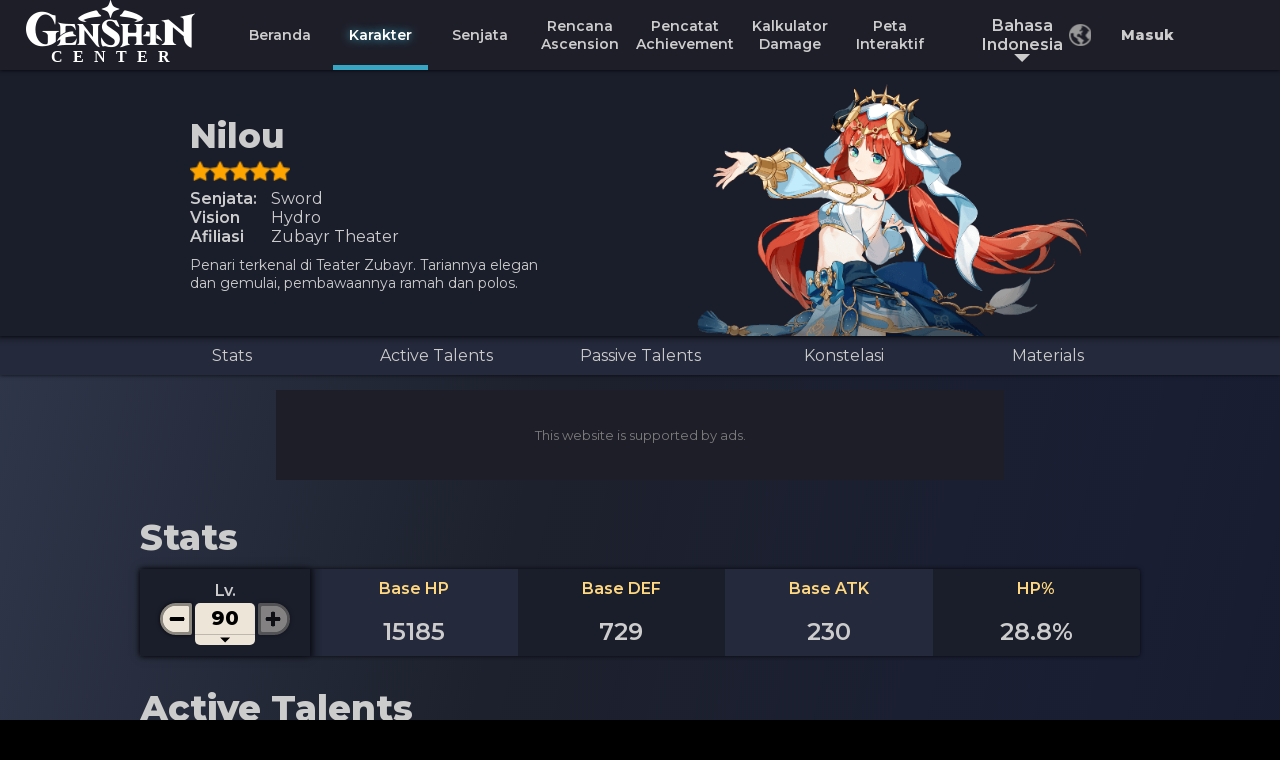

--- FILE ---
content_type: text/html; charset=utf-8
request_url: https://genshin-center.com/id/characters/nilou
body_size: 30713
content:
<!DOCTYPE html><html lang="id"><head><meta charSet="utf-8"/><meta name="viewport" content="width=device-width"/><title>Nilou - Genshin Center</title><link rel="canonical" href="https://genshin-center.com/characters/nilou"/><meta name="description" content="Genshin Impact Nilou Talents, Passives, Constellations and Ascension information"/><meta name="next-head-count" content="5"/><link rel="preconnect" href="https://fonts.googleapis.com"/><link rel="preconnect" href="https://fonts.gstatic.com" crossorigin="true"/><link rel="manifest" href="/manifest.json"/><link rel="apple-touch-icon" href="/maskable_icon_x512.png"/><meta name="theme-color" content="#fff"/><link rel="preconnect" href="https://securepubads.g.doubleclick.net/"/><link rel="preconnect" href="https://cdn.consentmanager.mgr.consensu.org/"/><script async="" src="https://securepubads.g.doubleclick.net/tag/js/gpt.js"></script><script async="" src="https://kumo.network-n.com/dist/app.js" site="genshin-center"></script><link rel="preconnect" href="https://fonts.gstatic.com" crossorigin /><link rel="preload" href="/_next/static/css/0091c8ed39a6ac1b.css" as="style"/><link rel="stylesheet" href="/_next/static/css/0091c8ed39a6ac1b.css" data-n-g=""/><link rel="preload" href="/_next/static/css/09cd67ec14f059af.css" as="style"/><link rel="stylesheet" href="/_next/static/css/09cd67ec14f059af.css" data-n-p=""/><noscript data-n-css=""></noscript><script defer="" nomodule="" src="/_next/static/chunks/polyfills-0d1b80a048d4787e.js"></script><script src="/_next/static/chunks/webpack-720e2f12356f0401.js" defer=""></script><script src="/_next/static/chunks/framework-270f794ee45eaaa3.js" defer=""></script><script src="/_next/static/chunks/main-5e6e9979df980a9d.js" defer=""></script><script src="/_next/static/chunks/pages/_app-932e378fc2953045.js" defer=""></script><script src="/_next/static/chunks/29311-2a9f85899253024a.js" defer=""></script><script src="/_next/static/chunks/11511-e4bc60331b8b66bc.js" defer=""></script><script src="/_next/static/chunks/62546-8506216f754301cd.js" defer=""></script><script src="/_next/static/chunks/pages/characters/%5Bcharacter%5D-5b220c6d7fc251b6.js" defer=""></script><script src="/_next/static/MDUJ_RBop60_ZF1tHvpEl/_buildManifest.js" defer=""></script><script src="/_next/static/MDUJ_RBop60_ZF1tHvpEl/_ssgManifest.js" defer=""></script><style data-href="https://fonts.googleapis.com/css2?family=Montserrat:wght@400;600;800&display=swap">@font-face{font-family:'Montserrat';font-style:normal;font-weight:400;font-display:swap;src:url(https://fonts.gstatic.com/l/font?kit=JTUHjIg1_i6t8kCHKm4532VJOt5-QNFgpCtr6Ew9&skey=7bc19f711c0de8f&v=v31) format('woff')}@font-face{font-family:'Montserrat';font-style:normal;font-weight:600;font-display:swap;src:url(https://fonts.gstatic.com/l/font?kit=JTUHjIg1_i6t8kCHKm4532VJOt5-QNFgpCu170w9&skey=7bc19f711c0de8f&v=v31) format('woff')}@font-face{font-family:'Montserrat';font-style:normal;font-weight:800;font-display:swap;src:url(https://fonts.gstatic.com/l/font?kit=JTUHjIg1_i6t8kCHKm4532VJOt5-QNFgpCvr70w9&skey=7bc19f711c0de8f&v=v31) format('woff')}@font-face{font-family:'Montserrat';font-style:normal;font-weight:400;font-display:swap;src:url(https://fonts.gstatic.com/s/montserrat/v31/JTUSjIg1_i6t8kCHKm459WRhyyTh89ZNpQ.woff2) format('woff2');unicode-range:U+0460-052F,U+1C80-1C8A,U+20B4,U+2DE0-2DFF,U+A640-A69F,U+FE2E-FE2F}@font-face{font-family:'Montserrat';font-style:normal;font-weight:400;font-display:swap;src:url(https://fonts.gstatic.com/s/montserrat/v31/JTUSjIg1_i6t8kCHKm459W1hyyTh89ZNpQ.woff2) format('woff2');unicode-range:U+0301,U+0400-045F,U+0490-0491,U+04B0-04B1,U+2116}@font-face{font-family:'Montserrat';font-style:normal;font-weight:400;font-display:swap;src:url(https://fonts.gstatic.com/s/montserrat/v31/JTUSjIg1_i6t8kCHKm459WZhyyTh89ZNpQ.woff2) format('woff2');unicode-range:U+0102-0103,U+0110-0111,U+0128-0129,U+0168-0169,U+01A0-01A1,U+01AF-01B0,U+0300-0301,U+0303-0304,U+0308-0309,U+0323,U+0329,U+1EA0-1EF9,U+20AB}@font-face{font-family:'Montserrat';font-style:normal;font-weight:400;font-display:swap;src:url(https://fonts.gstatic.com/s/montserrat/v31/JTUSjIg1_i6t8kCHKm459WdhyyTh89ZNpQ.woff2) format('woff2');unicode-range:U+0100-02BA,U+02BD-02C5,U+02C7-02CC,U+02CE-02D7,U+02DD-02FF,U+0304,U+0308,U+0329,U+1D00-1DBF,U+1E00-1E9F,U+1EF2-1EFF,U+2020,U+20A0-20AB,U+20AD-20C0,U+2113,U+2C60-2C7F,U+A720-A7FF}@font-face{font-family:'Montserrat';font-style:normal;font-weight:400;font-display:swap;src:url(https://fonts.gstatic.com/s/montserrat/v31/JTUSjIg1_i6t8kCHKm459WlhyyTh89Y.woff2) format('woff2');unicode-range:U+0000-00FF,U+0131,U+0152-0153,U+02BB-02BC,U+02C6,U+02DA,U+02DC,U+0304,U+0308,U+0329,U+2000-206F,U+20AC,U+2122,U+2191,U+2193,U+2212,U+2215,U+FEFF,U+FFFD}@font-face{font-family:'Montserrat';font-style:normal;font-weight:600;font-display:swap;src:url(https://fonts.gstatic.com/s/montserrat/v31/JTUSjIg1_i6t8kCHKm459WRhyyTh89ZNpQ.woff2) format('woff2');unicode-range:U+0460-052F,U+1C80-1C8A,U+20B4,U+2DE0-2DFF,U+A640-A69F,U+FE2E-FE2F}@font-face{font-family:'Montserrat';font-style:normal;font-weight:600;font-display:swap;src:url(https://fonts.gstatic.com/s/montserrat/v31/JTUSjIg1_i6t8kCHKm459W1hyyTh89ZNpQ.woff2) format('woff2');unicode-range:U+0301,U+0400-045F,U+0490-0491,U+04B0-04B1,U+2116}@font-face{font-family:'Montserrat';font-style:normal;font-weight:600;font-display:swap;src:url(https://fonts.gstatic.com/s/montserrat/v31/JTUSjIg1_i6t8kCHKm459WZhyyTh89ZNpQ.woff2) format('woff2');unicode-range:U+0102-0103,U+0110-0111,U+0128-0129,U+0168-0169,U+01A0-01A1,U+01AF-01B0,U+0300-0301,U+0303-0304,U+0308-0309,U+0323,U+0329,U+1EA0-1EF9,U+20AB}@font-face{font-family:'Montserrat';font-style:normal;font-weight:600;font-display:swap;src:url(https://fonts.gstatic.com/s/montserrat/v31/JTUSjIg1_i6t8kCHKm459WdhyyTh89ZNpQ.woff2) format('woff2');unicode-range:U+0100-02BA,U+02BD-02C5,U+02C7-02CC,U+02CE-02D7,U+02DD-02FF,U+0304,U+0308,U+0329,U+1D00-1DBF,U+1E00-1E9F,U+1EF2-1EFF,U+2020,U+20A0-20AB,U+20AD-20C0,U+2113,U+2C60-2C7F,U+A720-A7FF}@font-face{font-family:'Montserrat';font-style:normal;font-weight:600;font-display:swap;src:url(https://fonts.gstatic.com/s/montserrat/v31/JTUSjIg1_i6t8kCHKm459WlhyyTh89Y.woff2) format('woff2');unicode-range:U+0000-00FF,U+0131,U+0152-0153,U+02BB-02BC,U+02C6,U+02DA,U+02DC,U+0304,U+0308,U+0329,U+2000-206F,U+20AC,U+2122,U+2191,U+2193,U+2212,U+2215,U+FEFF,U+FFFD}@font-face{font-family:'Montserrat';font-style:normal;font-weight:800;font-display:swap;src:url(https://fonts.gstatic.com/s/montserrat/v31/JTUSjIg1_i6t8kCHKm459WRhyyTh89ZNpQ.woff2) format('woff2');unicode-range:U+0460-052F,U+1C80-1C8A,U+20B4,U+2DE0-2DFF,U+A640-A69F,U+FE2E-FE2F}@font-face{font-family:'Montserrat';font-style:normal;font-weight:800;font-display:swap;src:url(https://fonts.gstatic.com/s/montserrat/v31/JTUSjIg1_i6t8kCHKm459W1hyyTh89ZNpQ.woff2) format('woff2');unicode-range:U+0301,U+0400-045F,U+0490-0491,U+04B0-04B1,U+2116}@font-face{font-family:'Montserrat';font-style:normal;font-weight:800;font-display:swap;src:url(https://fonts.gstatic.com/s/montserrat/v31/JTUSjIg1_i6t8kCHKm459WZhyyTh89ZNpQ.woff2) format('woff2');unicode-range:U+0102-0103,U+0110-0111,U+0128-0129,U+0168-0169,U+01A0-01A1,U+01AF-01B0,U+0300-0301,U+0303-0304,U+0308-0309,U+0323,U+0329,U+1EA0-1EF9,U+20AB}@font-face{font-family:'Montserrat';font-style:normal;font-weight:800;font-display:swap;src:url(https://fonts.gstatic.com/s/montserrat/v31/JTUSjIg1_i6t8kCHKm459WdhyyTh89ZNpQ.woff2) format('woff2');unicode-range:U+0100-02BA,U+02BD-02C5,U+02C7-02CC,U+02CE-02D7,U+02DD-02FF,U+0304,U+0308,U+0329,U+1D00-1DBF,U+1E00-1E9F,U+1EF2-1EFF,U+2020,U+20A0-20AB,U+20AD-20C0,U+2113,U+2C60-2C7F,U+A720-A7FF}@font-face{font-family:'Montserrat';font-style:normal;font-weight:800;font-display:swap;src:url(https://fonts.gstatic.com/s/montserrat/v31/JTUSjIg1_i6t8kCHKm459WlhyyTh89Y.woff2) format('woff2');unicode-range:U+0000-00FF,U+0131,U+0152-0153,U+02BB-02BC,U+02C6,U+02DA,U+02DC,U+0304,U+0308,U+0329,U+2000-206F,U+20AC,U+2122,U+2191,U+2193,U+2212,U+2215,U+FEFF,U+FFFD}</style></head><body><div id="__next"><div class="App_app__96S8v"><div class="UpdateHandler_update__vvunN "><div class="UpdateHandler_updateContainer__CvwAU"><h2 class="UpdateHandler_blurb__xgXL0">An update is available. Please close all instances of Genshin Center in order to get the updated version.</h2></div></div><div class="Header_header__RW35m"><div class="Header_contentWrapper__y49AF"><div class="Header_left__CZogG"><div class="Header_logo__K13hK"><p>CENTER</p></div><nav class="Header_links__J4nhE"><a class="Header_link__HwdwT" href="/id"><p class="">Beranda</p></a><a class="Header_link__HwdwT" href="/id/characters"><p class="Header_selected__KdMYv">Karakter</p><div class="Header_underline__8nmWC"></div></a><a class="Header_link__HwdwT" href="/id/weapons"><p class="">Senjata</p></a><a class="Header_link__HwdwT" href="/id/planner"><p class="">Rencana Ascension</p></a><a class="Header_link__HwdwT" href="/id/achievements"><p class="">Pencatat Achievement</p></a><a class="Header_link__HwdwT" href="/id/calculator"><p class="">Kalkulator Damage</p></a><a class="Header_link__HwdwT" href="https://act.hoyolab.com/ys/app/interactive-map/index.html" target="_blank" rel="noopener noreferrer"><p class="">Peta Interaktif</p></a></nav></div><div class="Header_right__qd9tU"><div class="Header_languageSelect__Ane_b"><div class="Header_innerLanguageSelect__cFwQz"><div class="Header_languageDisplay__TwS6G">Bahasa Indonesia</div><div class="Header_globe__pzgmo"></div></div><div class="Header_optionBox__8LtGB" style="opacity:0;pointer-events:none"><button class="Header_languageOption__ie0cJ">English</button><button class="Header_languageOption__ie0cJ">Bahasa Indonesia</button><button class="Header_languageOption__ie0cJ">Deutsch</button><button class="Header_languageOption__ie0cJ">Español</button><button class="Header_languageOption__ie0cJ">Français</button><button class="Header_languageOption__ie0cJ">Português</button><button class="Header_languageOption__ie0cJ">Italiano</button><button class="Header_languageOption__ie0cJ">Русский язык</button><button class="Header_languageOption__ie0cJ">Türkçe</button><button class="Header_languageOption__ie0cJ">Tiếng Việt</button><button class="Header_languageOption__ie0cJ">ภาษาไทย</button><button class="Header_languageOption__ie0cJ">简体中文</button><button class="Header_languageOption__ie0cJ">繁體中文</button><button class="Header_languageOption__ie0cJ">日本語</button><button class="Header_languageOption__ie0cJ">한국어</button></div></div><button class="Header_accBtn__05xBH" style="opacity:0">Masuk</button></div></div></div><div class="Header_mobileHeader__fvhCU"><div></div><div class="Header_logo__K13hK"><p>CENTER</p></div><div class="Header_right__qd9tU"><button class="Header_accBtn__05xBH" style="opacity:0">Masuk</button></div><div class="Header_bg__lZ3E3 "></div><div class="Header_burger__JR4i3"><div class="Header_bar__QM2h2"></div><div class="Header_bar__QM2h2"></div><div class="Header_bar__QM2h2"></div></div><div class="Header_drawer__5RjVJ "><div class="Header_top__5hpq3"><div class="Header_close__nvDXJ"></div><div class="Header_languageSelect__Ane_b"><div class="Header_innerLanguageSelect__cFwQz"><div class="Header_languageDisplay__TwS6G">Bahasa Indonesia</div><div class="Header_globe__pzgmo"></div></div><div class="Header_optionBox__8LtGB" style="opacity:0;pointer-events:none"><div class="Header_languageOption__ie0cJ">English</div><div class="Header_languageOption__ie0cJ">Bahasa Indonesia</div><div class="Header_languageOption__ie0cJ">Deutsch</div><div class="Header_languageOption__ie0cJ">Español</div><div class="Header_languageOption__ie0cJ">Français</div><div class="Header_languageOption__ie0cJ">Português</div><div class="Header_languageOption__ie0cJ">Italiano</div><div class="Header_languageOption__ie0cJ">Русский язык</div><div class="Header_languageOption__ie0cJ">Türkçe</div><div class="Header_languageOption__ie0cJ">Tiếng Việt</div><div class="Header_languageOption__ie0cJ">ภาษาไทย</div><div class="Header_languageOption__ie0cJ">简体中文</div><div class="Header_languageOption__ie0cJ">繁體中文</div><div class="Header_languageOption__ie0cJ">日本語</div><div class="Header_languageOption__ie0cJ">한국어</div></div></div></div><nav><a class="Header_link__HwdwT " href="/id"><p>Beranda</p></a><a class="Header_link__HwdwT Header_activeLink__SHF1p" href="/id/characters"><p>Karakter</p></a><a class="Header_link__HwdwT " href="/id/weapons"><p>Senjata</p></a><a class="Header_link__HwdwT " href="/id/planner"><p>Rencana Ascension</p></a><a class="Header_link__HwdwT " href="/id/achievements"><p>Pencatat Achievement</p></a><a class="Header_link__HwdwT " href="/id/calculator"><p>Kalkulator Damage</p></a></nav></div></div><main class="page"><div class="Character_character__sQ3mq"><div class="Character_top__Qh3By"><div class="Character_overview__k9_Hp"><div class="Character_charImageWrapper__8TBOc"><div style="background-image:url(&quot;/images/char/large/Nilou.png&quot;)" class="LargeCharIcon_large__g68dG"></div></div><div class="Character_data__0eCU_"><p class="Character_name___4OLm">Nilou</p><div class="Character_stars__wAnh_"><div class="Character_star__cUWT0"></div><div class="Character_star__cUWT0"></div><div class="Character_star__cUWT0"></div><div class="Character_star__cUWT0"></div><div class="Character_star__cUWT0"></div></div><div class="Character_infoTable__XyUbR"><div><p class="Character_rowTitle__jBVba">Senjata:</p><p class="Character_rowTitle__jBVba">Vision</p><p class="Character_rowTitle__jBVba">Afiliasi</p></div><div><p class="Character_rowContent__2czAC">Sword</p><p class="Character_rowContent__2czAC">Hydro</p><p class="Character_rowContent__2czAC">Zubayr Theater</p></div></div></div><p class="Character_charDesc__Y_E0h">Penari terkenal di Teater Zubayr. Tariannya elegan dan gemulai, pembawaannya ramah dan polos.</p></div></div><div class="Character_stickyMobileNav__SUG5V" style="transform:translateY(-70px) translateZ(0)"><button class="Character_stickyMobileNavButton__5lO7Z">Stats</button><button class="Character_stickyMobileNavButton__5lO7Z">Active Talents</button><button class="Character_stickyMobileNavButton__5lO7Z">Passive Talents</button><button class="Character_stickyMobileNavButton__5lO7Z">Konstelasi</button><button class="Character_stickyMobileNavButton__5lO7Z">Materials</button></div><div class="Character_pageNav__Aoxiw"><div class="Character_navButtonWrapper__szUnZ"><button class="Character_navButton__WIYna">Stats</button><button class="Character_navButton__WIYna">Active Talents</button><button class="Character_navButton__WIYna">Passive Talents</button><button class="Character_navButton__WIYna">Konstelasi</button><button class="Character_navButton__WIYna">Materials</button></div></div><div class="Character_mid__H_HsN"><div class="Character_gutter__miXB1"><div id="nn_skinl"></div></div><div class="Character_content__0XnwX"><div class="units_lb1Wrapper__0Zd2d"><p class="units_support__V5u8d">This website is supported by ads.</p><div id="nn_lb1"></div></div><div class="units_mpuWrapper__zvg0I"><p class="units_support__V5u8d">This website is supported by ads.</p><div id="nn_mobile_mpu1"></div></div><h1 class="Character_sectionTitle__lZ7Fo">Stats</h1><div class="Character_stats__R62pC"><div class="Character_selectWrapper__hiPDa"><div class="LevelSelect_levelSelect__WNO4N"><h3>Lv.</h3><div class="LevelSelect_selectWrapper__M4ERy"><button class="IncDecButtons_button__xkuna IncDecButtons_dec__qXZeH "><div class="IncDecButtons_glow__gNoal IncDecButtons_dec__qXZeH"></div><div class="IncDecButtons_innerborder__cqKyA IncDecButtons_dec__qXZeH"></div><div class="IncDecButtons_inner__BhGmC IncDecButtons_dec__qXZeH"></div><div class="IncDecButtons_img__vgYVn IncDecButtons_minus__UgDSZ"></div></button><button class="LevelSelect_select__TTP5O"><div class="LevelSelect_inner__y_ZmG"></div><div class="LevelSelect_border__oRqwW"></div><div class="LevelSelect_label___c4WE"><p>90</p></div><div class="LevelSelect_arrowWrapper__FRegw"><div class="LevelSelect_arrow__sUEZf"></div></div></button><button class="IncDecButtons_disable__Jjrrb IncDecButtons_inc__KNN9l "><div class="IncDecButtons_glow__gNoal IncDecButtons_inc__KNN9l"></div><div class="IncDecButtons_innerborder__cqKyA IncDecButtons_inc__KNN9l"></div><div class="IncDecButtons_inner__BhGmC IncDecButtons_inc__KNN9l"></div><div class="IncDecButtons_img__vgYVn IncDecButtons_plus__ZapCA"></div></button></div></div></div><div class="Character_statsBox__ie_hP"><div class="Character_statPair__eFukV"><h4 class="Character_statTitle__pSX7b">Base HP</h4><p class="Character_statValue__XZruI">15185</p></div><div class="Character_statPair__eFukV"><h4 class="Character_statTitle__pSX7b">Base DEF</h4><p class="Character_statValue__XZruI">729</p></div><div class="Character_statPair__eFukV"><h4 class="Character_statTitle__pSX7b">Base ATK</h4><p class="Character_statValue__XZruI">230</p></div><div class="Character_statPair__eFukV"><h4 class="Character_statTitle__pSX7b">HP%</h4><p class="Character_statValue__XZruI">28.8%</p></div></div></div><h1 class="Character_sectionTitle__lZ7Fo">Active Talents</h1><div class="Character_abilities___KrOq"><div class="Character_abilityWrapper__QRLdv"><div class="Character_ability___ZARr"><div class="Character_abilityTop__kdgPO"><div class="Character_abilityData__eboPZ"><div class="Character_abilityName__H1I_r">Dance of Samser</div><div class="Character_abilityType__bLoJ4">Normal Attack</div></div></div><div class="Character_abilityDesc__0hgUu"><h3>Normal Attack</h3>Melancarkan maksimum hingga 3 serangan pedang beruntun.<br/><br/><h3>Charged Attack</h3>Mengonsumsi sejumlah Stamina untuk melakukan 1 tebasan memutar.<br/><br/><h3>Plunging Attack</h3>Menerjang dari udara untuk menghantam tanah di bawahnya, menyerang musuh di jalurnya dan mengakibatkan DMG area saat mendarat.</div><div class="Character_crementWrapper__Ml0Ik"><div class="CrementInput_crement__nkfUr"><h3>Lv.</h3><div class="CrementInput_interface__vebtN"><button class="IncDecButtons_disable__Jjrrb IncDecButtons_dec__qXZeH "><div class="IncDecButtons_glow__gNoal IncDecButtons_dec__qXZeH"></div><div class="IncDecButtons_innerborder__cqKyA IncDecButtons_dec__qXZeH"></div><div class="IncDecButtons_inner__BhGmC IncDecButtons_dec__qXZeH"></div><div class="IncDecButtons_img__vgYVn IncDecButtons_minus__UgDSZ"></div></button><div class="CrementInput_input__tQp4X"><div class="Input_input__aT3TM  "><div class="Input_glow__nybES"></div><div class="Input_innerborder__MMhtd "></div><input class="Input_inner__SXgrG" style="font-size:20px;color:black" name="crementValue" type="number" maxLength="2" placeholder="" value="1"/></div></div><button class="IncDecButtons_button__xkuna IncDecButtons_inc__KNN9l "><div class="IncDecButtons_glow__gNoal IncDecButtons_inc__KNN9l"></div><div class="IncDecButtons_innerborder__cqKyA IncDecButtons_inc__KNN9l"></div><div class="IncDecButtons_inner__BhGmC IncDecButtons_inc__KNN9l"></div><div class="IncDecButtons_img__vgYVn IncDecButtons_plus__ZapCA"></div></button></div></div></div><div class="Character_valuesWrapper__t6C34"><div class="Character_values___jL2J"><div class="Character_valueRow__KOaOi"><p class="Character_valueTitle___MHZr">DMG Tahap 1</p><p class="Character_value__92c3U">50.3%</p></div></div><div class="Character_values___jL2J"><div class="Character_valueRow__KOaOi"><p class="Character_valueTitle___MHZr">DMG Tahap 2</p><p class="Character_value__92c3U">45.4%</p></div></div><div class="Character_values___jL2J"><div class="Character_valueRow__KOaOi"><p class="Character_valueTitle___MHZr">DMG Tahap 3</p><p class="Character_value__92c3U">70.4%</p></div></div><div class="Character_values___jL2J"><div class="Character_valueRow__KOaOi"><p class="Character_valueTitle___MHZr">DMG Charged Attack</p><p class="Character_value__92c3U">50.2%+54.4%</p></div></div><div class="Character_values___jL2J"><div class="Character_valueRow__KOaOi"><p class="Character_valueTitle___MHZr">Konsumsi Stamina Charged Attack</p><p class="Character_value__92c3U">20.0</p></div></div><div class="Character_values___jL2J"><div class="Character_valueRow__KOaOi"><p class="Character_valueTitle___MHZr">DMG Selama Plunging</p><p class="Character_value__92c3U">63.9%</p></div></div><div class="Character_values___jL2J"><div class="Character_valueRow__KOaOi"><p class="Character_valueTitle___MHZr">DMG Plunging Attack Rendah/Tinggi</p><p class="Character_value__92c3U">128%/160%</p></div></div></div></div></div><div class="Character_abilityWrapper__QRLdv"><div class="Character_ability___ZARr"><div class="Character_abilityTop__kdgPO"><div class="Character_abilityData__eboPZ"><div class="Character_abilityName__H1I_r">Dance of Haftkarsvar</div><div class="Character_abilityType__bLoJ4">Elemental Skill</div></div></div><div class="Character_abilityDesc__0hgUu">Nilou memasuki status Pirouette dan mengakibatkan <span style="color:#80C0FFFF">Hydro DMG</span> terhadap musuh di sekitarnya berdasarkan Max HP-nya.<br/>Saat Nilou berada dalam status Pirouette dan melancarkan Normal Attack atau Elemental Skill, serangan tersebut akan dikonversi menjadi Sword Dance atau Whirling Steps sesuai jenis serangannya, DMG yang diakibatkan akan dikonversi menjadi <span style="color:#80C0FFFF">Hydro DMG</span> yang tidak bisa ditimpa Elemental Infusion lainnya, dan itu dianggap sebagai DMG Elemental Skill.<br/><br/>Dalam status ini, langkah tarian ketiga Nilou akan mengakhiri status Pirouette dan akan menghasilkan efek berikut sesuai dengan kategori langkah tarian ketiganya:<br/><ul><li>Sword Dance: Melepaskan Luminous Illusion yang akan mengakibatkan <span style="color:#80C0FFFF">Hydro DMG</span> terhadap musuh yang menyentuhnya dan memberikan status Lunar Prayer kepada Nilou. Dalam status ini, Normal Attack Nilou akan dikonversi menjadi Sword Dance, dan akan melepaskan Luminous Illusion saat melakukan serangan yang terakhir;</li><li>Whirling Steps: Melepaskan sebuah Whirling Water Wheel dan mengakibatkan <span style="color:#80C0FFFF">Hydro DMG Area</span>, juga akan menghasilkan sebuah Tranquility Aura yang akan bergerak mengikuti Karakter aktif dan memberikan status <span style="color:#80C0FFFF">Wet</span> terhadap musuh yang berada di dalamnya.</li></ul>Saat berada dalam status Pirouette dan Lunar Prayer, Nilou tidak akan bisa melancarkan Charged Attack; Semua status ini akan hilang setelah Nilou meninggalkan medan pertempuran.<br/><br/><i>&quot;Dengan anggun jari-jari kakinya menyentuh permukaan air, dan cahaya yang beriak darinya bahkan sama dengan ketujuh langit.&quot;</i></div><div class="Character_crementWrapper__Ml0Ik"><div class="CrementInput_crement__nkfUr"><h3>Lv.</h3><div class="CrementInput_interface__vebtN"><button class="IncDecButtons_disable__Jjrrb IncDecButtons_dec__qXZeH "><div class="IncDecButtons_glow__gNoal IncDecButtons_dec__qXZeH"></div><div class="IncDecButtons_innerborder__cqKyA IncDecButtons_dec__qXZeH"></div><div class="IncDecButtons_inner__BhGmC IncDecButtons_dec__qXZeH"></div><div class="IncDecButtons_img__vgYVn IncDecButtons_minus__UgDSZ"></div></button><div class="CrementInput_input__tQp4X"><div class="Input_input__aT3TM  "><div class="Input_glow__nybES"></div><div class="Input_innerborder__MMhtd "></div><input class="Input_inner__SXgrG" style="font-size:20px;color:black" name="crementValue" type="number" maxLength="2" placeholder="" value="1"/></div></div><button class="IncDecButtons_button__xkuna IncDecButtons_inc__KNN9l "><div class="IncDecButtons_glow__gNoal IncDecButtons_inc__KNN9l"></div><div class="IncDecButtons_innerborder__cqKyA IncDecButtons_inc__KNN9l"></div><div class="IncDecButtons_inner__BhGmC IncDecButtons_inc__KNN9l"></div><div class="IncDecButtons_img__vgYVn IncDecButtons_plus__ZapCA"></div></button></div></div></div><div class="Character_valuesWrapper__t6C34"><div class="Character_values___jL2J"><div class="Character_valueRow__KOaOi"><p class="Character_valueTitle___MHZr">DMG Skill</p><p class="Character_value__92c3U">3.34% Max HP</p></div></div><div class="Character_values___jL2J"><div class="Character_valueRow__KOaOi"><p class="Character_valueTitle___MHZr">DMG Tahap 1 Sword Dance/Whirling Steps</p><p class="Character_value__92c3U">4.55%/3.26% Max HP</p></div></div><div class="Character_values___jL2J"><div class="Character_valueRow__KOaOi"><p class="Character_valueTitle___MHZr">DMG Tahap 2 Sword Dance/Whirling Steps</p><p class="Character_value__92c3U">5.14%/3.96% Max HP</p></div></div><div class="Character_values___jL2J"><div class="Character_valueRow__KOaOi"><p class="Character_valueTitle___MHZr">DMG Luminous Illusion/Water Wheel</p><p class="Character_value__92c3U">7.17%/5.06% Max HP</p></div></div><div class="Character_values___jL2J"><div class="Character_valueRow__KOaOi"><p class="Character_valueTitle___MHZr">Durasi Pirouette</p><p class="Character_value__92c3U">10.0 dtk</p></div></div><div class="Character_values___jL2J"><div class="Character_valueRow__KOaOi"><p class="Character_valueTitle___MHZr">Durasi Lunar Prayer</p><p class="Character_value__92c3U">8.0 dtk</p></div></div><div class="Character_values___jL2J"><div class="Character_valueRow__KOaOi"><p class="Character_valueTitle___MHZr">Durasi Tranquility Aura</p><p class="Character_value__92c3U">12.0 dtk</p></div></div><div class="Character_values___jL2J"><div class="Character_valueRow__KOaOi"><p class="Character_valueTitle___MHZr">Cooldown</p><p class="Character_value__92c3U">18.0 dtk</p></div></div></div></div></div><div class="Character_abilityWrapper__QRLdv"><div class="Character_ability___ZARr"><div class="Character_abilityTop__kdgPO"><div class="Character_abilityData__eboPZ"><div class="Character_abilityName__H1I_r">Dance of Abzendegi: Distant Dreams, Listening Spring</div><div class="Character_abilityType__bLoJ4">Elemental Burst</div></div></div><div class="Character_abilityDesc__0hgUu">Memulai tarian mimpi nan jauh dan sumber mata air yang bisa didengar dan menyebabkan sebuah Lotus of Distant Water mekar, mengakibatkan <span style="color:#80C0FFFF">Hydro DMG Area</span> berdasarkan Max HP Nilou dan memberikan status &quot;Lingering Aeon&quot; kepada musuh yang terkena.<br/>Setelah waktu singkat, musuh yang berada dalam status Lingering Aeon akan menerima <span style="color:#80C0FFFF">Hydro DMG</span>.<br/><br/><i>&quot;Kita belum pernah menyaksikan mimpi yang jauh itu, tapi tarian ini dapat membangkitkannya.&quot;</i></div><div class="Character_crementWrapper__Ml0Ik"><div class="CrementInput_crement__nkfUr"><h3>Lv.</h3><div class="CrementInput_interface__vebtN"><button class="IncDecButtons_disable__Jjrrb IncDecButtons_dec__qXZeH "><div class="IncDecButtons_glow__gNoal IncDecButtons_dec__qXZeH"></div><div class="IncDecButtons_innerborder__cqKyA IncDecButtons_dec__qXZeH"></div><div class="IncDecButtons_inner__BhGmC IncDecButtons_dec__qXZeH"></div><div class="IncDecButtons_img__vgYVn IncDecButtons_minus__UgDSZ"></div></button><div class="CrementInput_input__tQp4X"><div class="Input_input__aT3TM  "><div class="Input_glow__nybES"></div><div class="Input_innerborder__MMhtd "></div><input class="Input_inner__SXgrG" style="font-size:20px;color:black" name="crementValue" type="number" maxLength="2" placeholder="" value="1"/></div></div><button class="IncDecButtons_button__xkuna IncDecButtons_inc__KNN9l "><div class="IncDecButtons_glow__gNoal IncDecButtons_inc__KNN9l"></div><div class="IncDecButtons_innerborder__cqKyA IncDecButtons_inc__KNN9l"></div><div class="IncDecButtons_inner__BhGmC IncDecButtons_inc__KNN9l"></div><div class="IncDecButtons_img__vgYVn IncDecButtons_plus__ZapCA"></div></button></div></div></div><div class="Character_valuesWrapper__t6C34"><div class="Character_values___jL2J"><div class="Character_valueRow__KOaOi"><p class="Character_valueTitle___MHZr">DMG Skill</p><p class="Character_value__92c3U">18.4% Max HP</p></div></div><div class="Character_values___jL2J"><div class="Character_valueRow__KOaOi"><p class="Character_valueTitle___MHZr">DMG Lingering Aeon</p><p class="Character_value__92c3U"> 22.5% Max HP</p></div></div><div class="Character_values___jL2J"><div class="Character_valueRow__KOaOi"><p class="Character_valueTitle___MHZr">Cooldown</p><p class="Character_value__92c3U">18.0 dtk</p></div></div><div class="Character_values___jL2J"><div class="Character_valueRow__KOaOi"><p class="Character_valueTitle___MHZr">Konsumsi Energy</p><p class="Character_value__92c3U">70</p></div></div></div></div></div></div><h1 class="Character_sectionTitle__lZ7Fo">Passive Talents</h1><div class="Character_abilities___KrOq"><div class="Character_abilityWrapper__QRLdv"><div class="Character_ability___ZARr"><div class="Character_abilityTop__kdgPO"><div class="Character_abilityData__eboPZ"><div class="Character_abilityName__H1I_r">Court of Dancing Petals</div><div class="Character_abilityType__bLoJ4">Terbuka saat Tahap Ascension Karakter 1</div></div></div><div class="Character_passiveDesc__e4moM">Saat seluruh anggota party adalah Karakter <span style="color:#99FF88FF">Dendro</span> dan <span style="color:#80C0FFFF">Hydro</span>, serta memiliki minimal 1 Karakter Dendro dan 1 Karakter Hydro:<br/>Saat Nilou menyelesaikan langkah tarian ketiga <span style="color:#FFD780FF">Dance of Haftkarsvar</span>, Nilou akan memberikan status Golden Chalice&#x27;s Bounty yang bertahan 30 detik kepada seluruh Karakter di sekitar.<br/>Setelah Karakter yang berada dalam status Golden Chalice&#x27;s Bounty terkena<span style="color:#99FF88FF">serangan Dendro</span>, Elemental Mastery seluruh Karakter di sekitar meningkat 100 poin selama 10 detik. Selain itu, saat memicu reaksi Bloom atau Lunar-Bloom, akan menghasilkan Bountiful Core yang akan menggantikan Dendro Core.<br/>Jika dibandingkan dengan Dendro Core, Bountiful Core akan meledak dengan sangat cepat setelah diciptakan dan memiliki cakupan area yang lebih luas.<br/>Bountiful Core tidak akan bisa memicu reaksi Hyperbloom atau Burgeon, dan memiliki batas jumlah yang sama dengan Dendro Core. Serangan Bountiful Core akan dianggap sebagai serangan Dendro Core dari reaksi Bloom.<br/>Saat jenis elemen Karakter di dalam party tidak cukup untuk memicu Talenta Ascension, maka efek Golden Chalice&#x27;s Bounty yang sudah dimiliki akan dihapus.</div></div></div><div class="Character_abilityWrapper__QRLdv"><div class="Character_ability___ZARr"><div class="Character_abilityTop__kdgPO"><div class="Character_abilityData__eboPZ"><div class="Character_abilityName__H1I_r">Dreamy Dance of Aeons</div><div class="Character_abilityType__bLoJ4">Terbuka saat Tahap Ascension Karakter 4</div></div></div><div class="Character_passiveDesc__e4moM">Untuk setiap kelebihan 1.000 poin Max HP di atas 30.000 poin Max HP yang dimiliki Nilou, akan membuat DMG Bountiful Core yang diakibatkan Karakter yang berada dalam status Golden Chalice&#x27;s Bounty meningkat 9%.<br/>Batas maksimum peningkatan DMG yang diakibatkan Bountiful Core dengan cara ini adalah 400%.</div></div></div><div class="Character_abilityWrapper__QRLdv"><div class="Character_ability___ZARr"><div class="Character_abilityTop__kdgPO"><div class="Character_abilityData__eboPZ"><div class="Character_abilityName__H1I_r">White Jade Lotus</div><div class="Character_abilityType__bLoJ4"></div></div></div><div class="Character_passiveDesc__e4moM">Saat masakan jenis petualangan dimasak dengan sempurna, terdapat 12% kemungkinan mendapatkan hasil 2 kali lipat.</div></div></div></div><h1 id="constellation" class="Character_sectionTitle__lZ7Fo">Konstelasi</h1><div class="Character_abilities___KrOq"><div class="Character_abilityWrapper__QRLdv"><div class="Character_ability___ZARr"><div class="Character_abilityTop__kdgPO"><div class="Character_abilityData__eboPZ"><div class="Character_abilityName__H1I_r">Dance of the Waning Moon</div><div class="Character_abilityType__bLoJ4">Konstelasi Lv. <span style="color:#00FFFFFF">1</span></div></div></div><div class="Character_passiveDesc__e4moM"><span style="color:#FFD780FF">Dance of Haftkarsvar</span> mendapatkan penguatan berikut:<br/><ul><li>DMG yang diakibatkan Luminous Illusion meningkat sebesar 65%;</li><li>Durasi Tranquility Aura diperpanjang 6 detik.</li></ul></div></div></div><div class="Character_abilityWrapper__QRLdv"><div class="Character_ability___ZARr"><div class="Character_abilityTop__kdgPO"><div class="Character_abilityData__eboPZ"><div class="Character_abilityName__H1I_r">The Starry Skies Their Flowers Rain</div><div class="Character_abilityType__bLoJ4">Konstelasi Lv. <span style="color:#00FFFFFF">2</span></div></div></div><div class="Character_passiveDesc__e4moM">Setelah Karakter yang berada dalam status &quot;Golden Chalice&#x27;s Bounty&quot; mengakibatkan <span style="color:#80C0FFFF">Hydro DMG</span> kepada musuh, <span style="color:#80C0FFFF">Hydro RES</span> musuh tersebut akan berkurang 35% selama 10 detik. Setelah mengakibatkan DMG reaksi Bloom atau Lunar-Bloom terhadap musuh,<span style="color:#99FF88FF">Dendro RES</span> musuh tersebut akan berkurang 35% selama 10 detik.<br/>Harus membuka Talenta Ascension &quot;Court of Dancing Petals&quot; terlebih dahulu.</div></div></div><div class="Character_abilityWrapper__QRLdv"><div class="Character_ability___ZARr"><div class="Character_abilityTop__kdgPO"><div class="Character_abilityData__eboPZ"><div class="Character_abilityName__H1I_r">Beguiling Shadowstep</div><div class="Character_abilityType__bLoJ4">Konstelasi Lv. <span style="color:#00FFFFFF">3</span></div></div></div><div class="Character_passiveDesc__e4moM">Meningkatkan 3 level <span style="color:#FFD780FF">Dance of Abzendegi: Distant Dreams, Listening Spring</span>.<br/>Maksimum: Lv. 15.</div></div></div><div class="Character_abilityWrapper__QRLdv"><div class="Character_ability___ZARr"><div class="Character_abilityTop__kdgPO"><div class="Character_abilityData__eboPZ"><div class="Character_abilityName__H1I_r">Fricative Pulse</div><div class="Character_abilityType__bLoJ4">Konstelasi Lv. <span style="color:#00FFFFFF">4</span></div></div></div><div class="Character_passiveDesc__e4moM">Setelah langkah tarian ketiga dalam status Pirouette dari <span style="color:#FFD780FF">Dance of Haftkarsvar</span> mengenai musuh, Nilou akan memulihkan 15 Energy, meningkatkan 50% DMG <span style="color:#FFD780FF">Dance of Abzendegi: Distant Dreams, Listening Spring</span>-nya selama 8 detik.</div></div></div><div class="Character_abilityWrapper__QRLdv"><div class="Character_ability___ZARr"><div class="Character_abilityTop__kdgPO"><div class="Character_abilityData__eboPZ"><div class="Character_abilityName__H1I_r">Twirling Light</div><div class="Character_abilityType__bLoJ4">Konstelasi Lv. <span style="color:#00FFFFFF">5</span></div></div></div><div class="Character_passiveDesc__e4moM">Meningkatkan 3 level <span style="color:#FFD780FF">Dance of Haftkarsvar</span>.<br/>Maksimum: Lv. 15.</div></div></div><div class="Character_abilityWrapper__QRLdv"><div class="Character_ability___ZARr"><div class="Character_abilityTop__kdgPO"><div class="Character_abilityData__eboPZ"><div class="Character_abilityName__H1I_r">Frostbreaker&#x27;s Melody</div><div class="Character_abilityType__bLoJ4">Konstelasi Lv. <span style="color:#00FFFFFF">6</span></div></div></div><div class="Character_passiveDesc__e4moM">Untuk setiap 1.000 poin Max HP, akan meningkatkan CRIT Rate dan CRIT DMG Nilou masing-masing sebesar 0,6% dan 1,2%.<br/>Kenaikan maksimum CRIT Rate dan CRIT DMG masing-masing adalah 30% dan 60%.</div></div></div></div><h1 class="Character_sectionTitle__lZ7Fo">Ascension Materials</h1><div class="Character_abilities___KrOq"><div class="Character_matList__1_cZ1"><div class="Character_levelRow__YZ5Rx"><div class="Character_rankMeta__t_KTd"><div class="Character_rank__JRyV8"><p>Ascension Phase 1</p></div><div class="Character_moraWrapper__rwJJ_"><p class="Character_mora__Mhrb1">20,000<!-- --> <!-- -->Mora</p></div></div><div class="Character_materials__44JV3"><div class="Character_materialWrapper__yBWCY "><div class="" style="position:relative"><div class="MaterialDisplay_materialWrapper__V1BSF"><p>3</p><div class="Material_materialImgWrapper__wEngI" style="background:linear-gradient(160deg, #4f586490 0%, #5f667390 39%, #87939c90 100%)"><div class="Material_materialImg__zFSLF"><div class="containedImage" style="background-image:url(&quot;/images/mats/FungalSpores.png&quot;)"></div></div></div></div></div><p class="Character_materialName__rrKRo">Fungal Spore</p></div><div class="Character_materialWrapper__yBWCY "><div class="" style="position:relative"><div class="MaterialDisplay_materialWrapper__V1BSF"><p>1</p><div class="Material_materialImgWrapper__wEngI" style="background:linear-gradient(160deg, #48575c90 0%, #486b6790 39%, #62987190 100%)"><div class="Material_materialImg__zFSLF"><div class="containedImage" style="background-image:url(&quot;/images/mats/VarunadaLazuriteSliver.png&quot;)"></div></div></div></div></div><p class="Character_materialName__rrKRo">Varunada Lazurite Sliver</p></div><div class="Character_materialWrapper__yBWCY "><div class="" style="position:relative"><div class="MaterialDisplay_materialWrapper__V1BSF"><p>3</p><div class="Material_materialImgWrapper__wEngI" style="background:linear-gradient(160deg, #4f586490 0%, #5f667390 39%, #87939c90 100%)"><div class="Material_materialImg__zFSLF"><div class="containedImage" style="background-image:url(&quot;/images/mats/Padisarah.png&quot;)"></div></div></div></div></div><p class="Character_materialName__rrKRo">Padisarah</p></div></div></div><div class="Character_levelRow__YZ5Rx"><div class="Character_rankMeta__t_KTd"><div class="Character_rank__JRyV8"><p>Ascension Phase 2</p></div><div class="Character_moraWrapper__rwJJ_"><p class="Character_mora__Mhrb1">40,000<!-- --> <!-- -->Mora</p></div></div><div class="Character_materials__44JV3"><div class="Character_materialWrapper__yBWCY "><div class="" style="position:relative"><div class="MaterialDisplay_materialWrapper__V1BSF"><p>15</p><div class="Material_materialImgWrapper__wEngI" style="background:linear-gradient(160deg, #4f586490 0%, #5f667390 39%, #87939c90 100%)"><div class="Material_materialImg__zFSLF"><div class="containedImage" style="background-image:url(&quot;/images/mats/FungalSpores.png&quot;)"></div></div></div></div></div><p class="Character_materialName__rrKRo">Fungal Spore</p></div><div class="Character_materialWrapper__yBWCY "><div class="" style="position:relative"><div class="MaterialDisplay_materialWrapper__V1BSF"><p>2</p><div class="Material_materialImgWrapper__wEngI" style="background:linear-gradient(160deg, #59548290 0%, #78669d90 39%, #b785c990 100%)"><div class="Material_materialImg__zFSLF"><div class="containedImage" style="background-image:url(&quot;/images/mats/PerpetualCaliber.png&quot;)"></div></div></div></div></div><p class="Character_materialName__rrKRo">Perpetual Caliber</p></div><div class="Character_materialWrapper__yBWCY "><div class="" style="position:relative"><div class="MaterialDisplay_materialWrapper__V1BSF"><p>3</p><div class="Material_materialImgWrapper__wEngI" style="background:linear-gradient(160deg, #51547490 0%, #50688790 39%, #4ba0b490 100%)"><div class="Material_materialImg__zFSLF"><div class="containedImage" style="background-image:url(&quot;/images/mats/VarunadaLazuriteFragment.png&quot;)"></div></div></div></div></div><p class="Character_materialName__rrKRo">Varunada Lazurite Fragment</p></div><div class="Character_materialWrapper__yBWCY "><div class="" style="position:relative"><div class="MaterialDisplay_materialWrapper__V1BSF"><p>10</p><div class="Material_materialImgWrapper__wEngI" style="background:linear-gradient(160deg, #4f586490 0%, #5f667390 39%, #87939c90 100%)"><div class="Material_materialImg__zFSLF"><div class="containedImage" style="background-image:url(&quot;/images/mats/Padisarah.png&quot;)"></div></div></div></div></div><p class="Character_materialName__rrKRo">Padisarah</p></div></div></div><div class="Character_levelRow__YZ5Rx"><div class="Character_rankMeta__t_KTd"><div class="Character_rank__JRyV8"><p>Ascension Phase 3</p></div><div class="Character_moraWrapper__rwJJ_"><p class="Character_mora__Mhrb1">60,000<!-- --> <!-- -->Mora</p></div></div><div class="Character_materials__44JV3"><div class="Character_materialWrapper__yBWCY "><div class="" style="position:relative"><div class="MaterialDisplay_materialWrapper__V1BSF"><p>12</p><div class="Material_materialImgWrapper__wEngI" style="background:linear-gradient(160deg, #48575c90 0%, #486b6790 39%, #62987190 100%)"><div class="Material_materialImg__zFSLF"><div class="containedImage" style="background-image:url(&quot;/images/mats/LuminescentPollen.png&quot;)"></div></div></div></div></div><p class="Character_materialName__rrKRo">Luminescent Pollen</p></div><div class="Character_materialWrapper__yBWCY "><div class="" style="position:relative"><div class="MaterialDisplay_materialWrapper__V1BSF"><p>4</p><div class="Material_materialImgWrapper__wEngI" style="background:linear-gradient(160deg, #59548290 0%, #78669d90 39%, #b785c990 100%)"><div class="Material_materialImg__zFSLF"><div class="containedImage" style="background-image:url(&quot;/images/mats/PerpetualCaliber.png&quot;)"></div></div></div></div></div><p class="Character_materialName__rrKRo">Perpetual Caliber</p></div><div class="Character_materialWrapper__yBWCY "><div class="" style="position:relative"><div class="MaterialDisplay_materialWrapper__V1BSF"><p>6</p><div class="Material_materialImgWrapper__wEngI" style="background:linear-gradient(160deg, #51547490 0%, #50688790 39%, #4ba0b490 100%)"><div class="Material_materialImg__zFSLF"><div class="containedImage" style="background-image:url(&quot;/images/mats/VarunadaLazuriteFragment.png&quot;)"></div></div></div></div></div><p class="Character_materialName__rrKRo">Varunada Lazurite Fragment</p></div><div class="Character_materialWrapper__yBWCY "><div class="" style="position:relative"><div class="MaterialDisplay_materialWrapper__V1BSF"><p>20</p><div class="Material_materialImgWrapper__wEngI" style="background:linear-gradient(160deg, #4f586490 0%, #5f667390 39%, #87939c90 100%)"><div class="Material_materialImg__zFSLF"><div class="containedImage" style="background-image:url(&quot;/images/mats/Padisarah.png&quot;)"></div></div></div></div></div><p class="Character_materialName__rrKRo">Padisarah</p></div></div></div><div class="Character_levelRow__YZ5Rx"><div class="Character_rankMeta__t_KTd"><div class="Character_rank__JRyV8"><p>Ascension Phase 4</p></div><div class="Character_moraWrapper__rwJJ_"><p class="Character_mora__Mhrb1">80,000<!-- --> <!-- -->Mora</p></div></div><div class="Character_materials__44JV3"><div class="Character_materialWrapper__yBWCY "><div class="" style="position:relative"><div class="MaterialDisplay_materialWrapper__V1BSF"><p>18</p><div class="Material_materialImgWrapper__wEngI" style="background:linear-gradient(160deg, #48575c90 0%, #486b6790 39%, #62987190 100%)"><div class="Material_materialImg__zFSLF"><div class="containedImage" style="background-image:url(&quot;/images/mats/LuminescentPollen.png&quot;)"></div></div></div></div></div><p class="Character_materialName__rrKRo">Luminescent Pollen</p></div><div class="Character_materialWrapper__yBWCY "><div class="" style="position:relative"><div class="MaterialDisplay_materialWrapper__V1BSF"><p>8</p><div class="Material_materialImgWrapper__wEngI" style="background:linear-gradient(160deg, #59548290 0%, #78669d90 39%, #b785c990 100%)"><div class="Material_materialImg__zFSLF"><div class="containedImage" style="background-image:url(&quot;/images/mats/PerpetualCaliber.png&quot;)"></div></div></div></div></div><p class="Character_materialName__rrKRo">Perpetual Caliber</p></div><div class="Character_materialWrapper__yBWCY "><div class="" style="position:relative"><div class="MaterialDisplay_materialWrapper__V1BSF"><p>3</p><div class="Material_materialImgWrapper__wEngI" style="background:linear-gradient(160deg, #59548290 0%, #78669d90 39%, #b785c990 100%)"><div class="Material_materialImg__zFSLF"><div class="containedImage" style="background-image:url(&quot;/images/mats/VarunadaLazuriteChunk.png&quot;)"></div></div></div></div></div><p class="Character_materialName__rrKRo">Varunada Lazurite Chunk</p></div><div class="Character_materialWrapper__yBWCY "><div class="" style="position:relative"><div class="MaterialDisplay_materialWrapper__V1BSF"><p>30</p><div class="Material_materialImgWrapper__wEngI" style="background:linear-gradient(160deg, #4f586490 0%, #5f667390 39%, #87939c90 100%)"><div class="Material_materialImg__zFSLF"><div class="containedImage" style="background-image:url(&quot;/images/mats/Padisarah.png&quot;)"></div></div></div></div></div><p class="Character_materialName__rrKRo">Padisarah</p></div></div></div><div class="Character_levelRow__YZ5Rx"><div class="Character_rankMeta__t_KTd"><div class="Character_rank__JRyV8"><p>Ascension Phase 5</p></div><div class="Character_moraWrapper__rwJJ_"><p class="Character_mora__Mhrb1">100,000<!-- --> <!-- -->Mora</p></div></div><div class="Character_materials__44JV3"><div class="Character_materialWrapper__yBWCY "><div class="" style="position:relative"><div class="MaterialDisplay_materialWrapper__V1BSF"><p>12</p><div class="Material_materialImgWrapper__wEngI" style="background:linear-gradient(160deg, #51547490 0%, #50688790 39%, #4ba0b490 100%)"><div class="Material_materialImg__zFSLF"><div class="containedImage" style="background-image:url(&quot;/images/mats/CrystallineCystDust.png&quot;)"></div></div></div></div></div><p class="Character_materialName__rrKRo">Crystalline Cyst Dust</p></div><div class="Character_materialWrapper__yBWCY "><div class="" style="position:relative"><div class="MaterialDisplay_materialWrapper__V1BSF"><p>12</p><div class="Material_materialImgWrapper__wEngI" style="background:linear-gradient(160deg, #59548290 0%, #78669d90 39%, #b785c990 100%)"><div class="Material_materialImg__zFSLF"><div class="containedImage" style="background-image:url(&quot;/images/mats/PerpetualCaliber.png&quot;)"></div></div></div></div></div><p class="Character_materialName__rrKRo">Perpetual Caliber</p></div><div class="Character_materialWrapper__yBWCY "><div class="" style="position:relative"><div class="MaterialDisplay_materialWrapper__V1BSF"><p>6</p><div class="Material_materialImgWrapper__wEngI" style="background:linear-gradient(160deg, #59548290 0%, #78669d90 39%, #b785c990 100%)"><div class="Material_materialImg__zFSLF"><div class="containedImage" style="background-image:url(&quot;/images/mats/VarunadaLazuriteChunk.png&quot;)"></div></div></div></div></div><p class="Character_materialName__rrKRo">Varunada Lazurite Chunk</p></div><div class="Character_materialWrapper__yBWCY "><div class="" style="position:relative"><div class="MaterialDisplay_materialWrapper__V1BSF"><p>45</p><div class="Material_materialImgWrapper__wEngI" style="background:linear-gradient(160deg, #4f586490 0%, #5f667390 39%, #87939c90 100%)"><div class="Material_materialImg__zFSLF"><div class="containedImage" style="background-image:url(&quot;/images/mats/Padisarah.png&quot;)"></div></div></div></div></div><p class="Character_materialName__rrKRo">Padisarah</p></div></div></div><div class="Character_levelRow__YZ5Rx"><div class="Character_rankMeta__t_KTd"><div class="Character_rank__JRyV8"><p>Ascension Phase 6</p></div><div class="Character_moraWrapper__rwJJ_"><p class="Character_mora__Mhrb1">120,000<!-- --> <!-- -->Mora</p></div></div><div class="Character_materials__44JV3"><div class="Character_materialWrapper__yBWCY "><div class="" style="position:relative"><div class="MaterialDisplay_materialWrapper__V1BSF"><p>24</p><div class="Material_materialImgWrapper__wEngI" style="background:linear-gradient(160deg, #51547490 0%, #50688790 39%, #4ba0b490 100%)"><div class="Material_materialImg__zFSLF"><div class="containedImage" style="background-image:url(&quot;/images/mats/CrystallineCystDust.png&quot;)"></div></div></div></div></div><p class="Character_materialName__rrKRo">Crystalline Cyst Dust</p></div><div class="Character_materialWrapper__yBWCY "><div class="" style="position:relative"><div class="MaterialDisplay_materialWrapper__V1BSF"><p>20</p><div class="Material_materialImgWrapper__wEngI" style="background:linear-gradient(160deg, #59548290 0%, #78669d90 39%, #b785c990 100%)"><div class="Material_materialImg__zFSLF"><div class="containedImage" style="background-image:url(&quot;/images/mats/PerpetualCaliber.png&quot;)"></div></div></div></div></div><p class="Character_materialName__rrKRo">Perpetual Caliber</p></div><div class="Character_materialWrapper__yBWCY "><div class="" style="position:relative"><div class="MaterialDisplay_materialWrapper__V1BSF"><p>6</p><div class="Material_materialImgWrapper__wEngI" style="background:linear-gradient(160deg, #69545390 0%, #a1704e90 39%, #e4ab5290 100%)"><div class="Material_materialImg__zFSLF"><div class="containedImage" style="background-image:url(&quot;/images/mats/VarunadaLazuriteGemstone.png&quot;)"></div></div></div></div></div><p class="Character_materialName__rrKRo">Varunada Lazurite Gemstone</p></div><div class="Character_materialWrapper__yBWCY "><div class="" style="position:relative"><div class="MaterialDisplay_materialWrapper__V1BSF"><p>60</p><div class="Material_materialImgWrapper__wEngI" style="background:linear-gradient(160deg, #4f586490 0%, #5f667390 39%, #87939c90 100%)"><div class="Material_materialImg__zFSLF"><div class="containedImage" style="background-image:url(&quot;/images/mats/Padisarah.png&quot;)"></div></div></div></div></div><p class="Character_materialName__rrKRo">Padisarah</p></div></div></div></div></div><h1 class="Character_sectionTitle__lZ7Fo">Talent Materials</h1><div class="Character_matList__1_cZ1"><div class="Character_levelRow__YZ5Rx"><div class="Character_rankMeta__t_KTd"><div class="Character_rank__JRyV8"><p>Talent Lv. 2</p></div><div class="Character_moraWrapper__rwJJ_"><p class="Character_mora__Mhrb1">12,500
                          Mora</p></div></div><div class="Character_materials__44JV3"><div class="Character_materialWrapper__yBWCY "><div class="" style="position:relative"><div class="MaterialDisplay_materialWrapper__V1BSF"><p>6</p><div class="Material_materialImgWrapper__wEngI" style="background:linear-gradient(160deg, #4f586490 0%, #5f667390 39%, #87939c90 100%)"><div class="Material_materialImg__zFSLF"><div class="containedImage" style="background-image:url(&quot;/images/mats/FungalSpores.png&quot;)"></div></div></div></div></div><p class="Character_materialName__rrKRo">Fungal Spore</p></div><div class="Character_materialWrapper__yBWCY "><div class="" style="position:relative"><div class="MaterialDisplay_materialWrapper__V1BSF"><p>3</p><div class="Material_materialImgWrapper__wEngI" style="background:linear-gradient(160deg, #48575c90 0%, #486b6790 39%, #62987190 100%)"><div class="Material_materialImg__zFSLF"><div class="containedImage" style="background-image:url(&quot;/images/mats/TeachingsofPraxis.png&quot;)"></div></div></div></div></div><p class="Character_materialName__rrKRo">Teachings of Praxis</p></div></div></div><div class="Character_levelRow__YZ5Rx"><div class="Character_rankMeta__t_KTd"><div class="Character_rank__JRyV8"><p>Talent Lv. 3</p></div><div class="Character_moraWrapper__rwJJ_"><p class="Character_mora__Mhrb1">17,500
                          Mora</p></div></div><div class="Character_materials__44JV3"><div class="Character_materialWrapper__yBWCY "><div class="" style="position:relative"><div class="MaterialDisplay_materialWrapper__V1BSF"><p>3</p><div class="Material_materialImgWrapper__wEngI" style="background:linear-gradient(160deg, #48575c90 0%, #486b6790 39%, #62987190 100%)"><div class="Material_materialImg__zFSLF"><div class="containedImage" style="background-image:url(&quot;/images/mats/LuminescentPollen.png&quot;)"></div></div></div></div></div><p class="Character_materialName__rrKRo">Luminescent Pollen</p></div><div class="Character_materialWrapper__yBWCY "><div class="" style="position:relative"><div class="MaterialDisplay_materialWrapper__V1BSF"><p>2</p><div class="Material_materialImgWrapper__wEngI" style="background:linear-gradient(160deg, #51547490 0%, #50688790 39%, #4ba0b490 100%)"><div class="Material_materialImg__zFSLF"><div class="containedImage" style="background-image:url(&quot;/images/mats/GuidetoPraxis.png&quot;)"></div></div></div></div></div><p class="Character_materialName__rrKRo">Guide to Praxis</p></div></div></div><div class="Character_levelRow__YZ5Rx"><div class="Character_rankMeta__t_KTd"><div class="Character_rank__JRyV8"><p>Talent Lv. 4</p></div><div class="Character_moraWrapper__rwJJ_"><p class="Character_mora__Mhrb1">25,000
                          Mora</p></div></div><div class="Character_materials__44JV3"><div class="Character_materialWrapper__yBWCY "><div class="" style="position:relative"><div class="MaterialDisplay_materialWrapper__V1BSF"><p>4</p><div class="Material_materialImgWrapper__wEngI" style="background:linear-gradient(160deg, #48575c90 0%, #486b6790 39%, #62987190 100%)"><div class="Material_materialImg__zFSLF"><div class="containedImage" style="background-image:url(&quot;/images/mats/LuminescentPollen.png&quot;)"></div></div></div></div></div><p class="Character_materialName__rrKRo">Luminescent Pollen</p></div><div class="Character_materialWrapper__yBWCY "><div class="" style="position:relative"><div class="MaterialDisplay_materialWrapper__V1BSF"><p>4</p><div class="Material_materialImgWrapper__wEngI" style="background:linear-gradient(160deg, #51547490 0%, #50688790 39%, #4ba0b490 100%)"><div class="Material_materialImg__zFSLF"><div class="containedImage" style="background-image:url(&quot;/images/mats/GuidetoPraxis.png&quot;)"></div></div></div></div></div><p class="Character_materialName__rrKRo">Guide to Praxis</p></div></div></div><div class="Character_levelRow__YZ5Rx"><div class="Character_rankMeta__t_KTd"><div class="Character_rank__JRyV8"><p>Talent Lv. 5</p></div><div class="Character_moraWrapper__rwJJ_"><p class="Character_mora__Mhrb1">30,000
                          Mora</p></div></div><div class="Character_materials__44JV3"><div class="Character_materialWrapper__yBWCY "><div class="" style="position:relative"><div class="MaterialDisplay_materialWrapper__V1BSF"><p>6</p><div class="Material_materialImgWrapper__wEngI" style="background:linear-gradient(160deg, #48575c90 0%, #486b6790 39%, #62987190 100%)"><div class="Material_materialImg__zFSLF"><div class="containedImage" style="background-image:url(&quot;/images/mats/LuminescentPollen.png&quot;)"></div></div></div></div></div><p class="Character_materialName__rrKRo">Luminescent Pollen</p></div><div class="Character_materialWrapper__yBWCY "><div class="" style="position:relative"><div class="MaterialDisplay_materialWrapper__V1BSF"><p>6</p><div class="Material_materialImgWrapper__wEngI" style="background:linear-gradient(160deg, #51547490 0%, #50688790 39%, #4ba0b490 100%)"><div class="Material_materialImg__zFSLF"><div class="containedImage" style="background-image:url(&quot;/images/mats/GuidetoPraxis.png&quot;)"></div></div></div></div></div><p class="Character_materialName__rrKRo">Guide to Praxis</p></div></div></div><div class="Character_levelRow__YZ5Rx"><div class="Character_rankMeta__t_KTd"><div class="Character_rank__JRyV8"><p>Talent Lv. 6</p></div><div class="Character_moraWrapper__rwJJ_"><p class="Character_mora__Mhrb1">37,500
                          Mora</p></div></div><div class="Character_materials__44JV3"><div class="Character_materialWrapper__yBWCY "><div class="" style="position:relative"><div class="MaterialDisplay_materialWrapper__V1BSF"><p>9</p><div class="Material_materialImgWrapper__wEngI" style="background:linear-gradient(160deg, #48575c90 0%, #486b6790 39%, #62987190 100%)"><div class="Material_materialImg__zFSLF"><div class="containedImage" style="background-image:url(&quot;/images/mats/LuminescentPollen.png&quot;)"></div></div></div></div></div><p class="Character_materialName__rrKRo">Luminescent Pollen</p></div><div class="Character_materialWrapper__yBWCY "><div class="" style="position:relative"><div class="MaterialDisplay_materialWrapper__V1BSF"><p>9</p><div class="Material_materialImgWrapper__wEngI" style="background:linear-gradient(160deg, #51547490 0%, #50688790 39%, #4ba0b490 100%)"><div class="Material_materialImg__zFSLF"><div class="containedImage" style="background-image:url(&quot;/images/mats/GuidetoPraxis.png&quot;)"></div></div></div></div></div><p class="Character_materialName__rrKRo">Guide to Praxis</p></div></div></div><div class="Character_levelRow__YZ5Rx"><div class="Character_rankMeta__t_KTd"><div class="Character_rank__JRyV8"><p>Talent Lv. 7</p></div><div class="Character_moraWrapper__rwJJ_"><p class="Character_mora__Mhrb1">120,000
                          Mora</p></div></div><div class="Character_materials__44JV3"><div class="Character_materialWrapper__yBWCY "><div class="" style="position:relative"><div class="MaterialDisplay_materialWrapper__V1BSF"><p>4</p><div class="Material_materialImgWrapper__wEngI" style="background:linear-gradient(160deg, #51547490 0%, #50688790 39%, #4ba0b490 100%)"><div class="Material_materialImg__zFSLF"><div class="containedImage" style="background-image:url(&quot;/images/mats/CrystallineCystDust.png&quot;)"></div></div></div></div></div><p class="Character_materialName__rrKRo">Crystalline Cyst Dust</p></div><div class="Character_materialWrapper__yBWCY "><div class="" style="position:relative"><div class="MaterialDisplay_materialWrapper__V1BSF"><p>1</p><div class="Material_materialImgWrapper__wEngI" style="background:linear-gradient(160deg, #69545390 0%, #a1704e90 39%, #e4ab5290 100%)"><div class="Material_materialImg__zFSLF"><div class="containedImage" style="background-image:url(&quot;/images/mats/TearsoftheCalamitousGod.png&quot;)"></div></div></div></div></div><p class="Character_materialName__rrKRo">Tears of the Calamitous God</p></div><div class="Character_materialWrapper__yBWCY "><div class="" style="position:relative"><div class="MaterialDisplay_materialWrapper__V1BSF"><p>4</p><div class="Material_materialImgWrapper__wEngI" style="background:linear-gradient(160deg, #59548290 0%, #78669d90 39%, #b785c990 100%)"><div class="Material_materialImg__zFSLF"><div class="containedImage" style="background-image:url(&quot;/images/mats/PhilosophiesofPraxis.png&quot;)"></div></div></div></div></div><p class="Character_materialName__rrKRo">Philosophies of Praxis</p></div></div></div><div class="Character_levelRow__YZ5Rx"><div class="Character_rankMeta__t_KTd"><div class="Character_rank__JRyV8"><p>Talent Lv. 8</p></div><div class="Character_moraWrapper__rwJJ_"><p class="Character_mora__Mhrb1">260,000
                          Mora</p></div></div><div class="Character_materials__44JV3"><div class="Character_materialWrapper__yBWCY "><div class="" style="position:relative"><div class="MaterialDisplay_materialWrapper__V1BSF"><p>6</p><div class="Material_materialImgWrapper__wEngI" style="background:linear-gradient(160deg, #51547490 0%, #50688790 39%, #4ba0b490 100%)"><div class="Material_materialImg__zFSLF"><div class="containedImage" style="background-image:url(&quot;/images/mats/CrystallineCystDust.png&quot;)"></div></div></div></div></div><p class="Character_materialName__rrKRo">Crystalline Cyst Dust</p></div><div class="Character_materialWrapper__yBWCY "><div class="" style="position:relative"><div class="MaterialDisplay_materialWrapper__V1BSF"><p>1</p><div class="Material_materialImgWrapper__wEngI" style="background:linear-gradient(160deg, #69545390 0%, #a1704e90 39%, #e4ab5290 100%)"><div class="Material_materialImg__zFSLF"><div class="containedImage" style="background-image:url(&quot;/images/mats/TearsoftheCalamitousGod.png&quot;)"></div></div></div></div></div><p class="Character_materialName__rrKRo">Tears of the Calamitous God</p></div><div class="Character_materialWrapper__yBWCY "><div class="" style="position:relative"><div class="MaterialDisplay_materialWrapper__V1BSF"><p>6</p><div class="Material_materialImgWrapper__wEngI" style="background:linear-gradient(160deg, #59548290 0%, #78669d90 39%, #b785c990 100%)"><div class="Material_materialImg__zFSLF"><div class="containedImage" style="background-image:url(&quot;/images/mats/PhilosophiesofPraxis.png&quot;)"></div></div></div></div></div><p class="Character_materialName__rrKRo">Philosophies of Praxis</p></div></div></div><div class="Character_levelRow__YZ5Rx"><div class="Character_rankMeta__t_KTd"><div class="Character_rank__JRyV8"><p>Talent Lv. 9</p></div><div class="Character_moraWrapper__rwJJ_"><p class="Character_mora__Mhrb1">450,000
                          Mora</p></div></div><div class="Character_materials__44JV3"><div class="Character_materialWrapper__yBWCY "><div class="" style="position:relative"><div class="MaterialDisplay_materialWrapper__V1BSF"><p>9</p><div class="Material_materialImgWrapper__wEngI" style="background:linear-gradient(160deg, #51547490 0%, #50688790 39%, #4ba0b490 100%)"><div class="Material_materialImg__zFSLF"><div class="containedImage" style="background-image:url(&quot;/images/mats/CrystallineCystDust.png&quot;)"></div></div></div></div></div><p class="Character_materialName__rrKRo">Crystalline Cyst Dust</p></div><div class="Character_materialWrapper__yBWCY "><div class="" style="position:relative"><div class="MaterialDisplay_materialWrapper__V1BSF"><p>2</p><div class="Material_materialImgWrapper__wEngI" style="background:linear-gradient(160deg, #69545390 0%, #a1704e90 39%, #e4ab5290 100%)"><div class="Material_materialImg__zFSLF"><div class="containedImage" style="background-image:url(&quot;/images/mats/TearsoftheCalamitousGod.png&quot;)"></div></div></div></div></div><p class="Character_materialName__rrKRo">Tears of the Calamitous God</p></div><div class="Character_materialWrapper__yBWCY "><div class="" style="position:relative"><div class="MaterialDisplay_materialWrapper__V1BSF"><p>12</p><div class="Material_materialImgWrapper__wEngI" style="background:linear-gradient(160deg, #59548290 0%, #78669d90 39%, #b785c990 100%)"><div class="Material_materialImg__zFSLF"><div class="containedImage" style="background-image:url(&quot;/images/mats/PhilosophiesofPraxis.png&quot;)"></div></div></div></div></div><p class="Character_materialName__rrKRo">Philosophies of Praxis</p></div></div></div><div class="Character_levelRow__YZ5Rx"><div class="Character_rankMeta__t_KTd"><div class="Character_rank__JRyV8"><p>Talent Lv. 10</p></div><div class="Character_moraWrapper__rwJJ_"><p class="Character_mora__Mhrb1">700,000
                          Mora</p></div></div><div class="Character_materials__44JV3"><div class="Character_materialWrapper__yBWCY "><div class="" style="position:relative"><div class="MaterialDisplay_materialWrapper__V1BSF"><p>12</p><div class="Material_materialImgWrapper__wEngI" style="background:linear-gradient(160deg, #51547490 0%, #50688790 39%, #4ba0b490 100%)"><div class="Material_materialImg__zFSLF"><div class="containedImage" style="background-image:url(&quot;/images/mats/CrystallineCystDust.png&quot;)"></div></div></div></div></div><p class="Character_materialName__rrKRo">Crystalline Cyst Dust</p></div><div class="Character_materialWrapper__yBWCY "><div class="" style="position:relative"><div class="MaterialDisplay_materialWrapper__V1BSF"><p>2</p><div class="Material_materialImgWrapper__wEngI" style="background:linear-gradient(160deg, #69545390 0%, #a1704e90 39%, #e4ab5290 100%)"><div class="Material_materialImg__zFSLF"><div class="containedImage" style="background-image:url(&quot;/images/mats/TearsoftheCalamitousGod.png&quot;)"></div></div></div></div></div><p class="Character_materialName__rrKRo">Tears of the Calamitous God</p></div><div class="Character_materialWrapper__yBWCY "><div class="" style="position:relative"><div class="MaterialDisplay_materialWrapper__V1BSF"><p>16</p><div class="Material_materialImgWrapper__wEngI" style="background:linear-gradient(160deg, #59548290 0%, #78669d90 39%, #b785c990 100%)"><div class="Material_materialImg__zFSLF"><div class="containedImage" style="background-image:url(&quot;/images/mats/PhilosophiesofPraxis.png&quot;)"></div></div></div></div></div><p class="Character_materialName__rrKRo">Philosophies of Praxis</p></div><div class="Character_materialWrapper__yBWCY "><div class="" style="position:relative"><div class="MaterialDisplay_materialWrapper__V1BSF"><p>1</p><div class="Material_materialImgWrapper__wEngI" style="background:linear-gradient(160deg, #69545390 0%, #a1704e90 39%, #e4ab5290 100%)"><div class="Material_materialImg__zFSLF"><div class="containedImage" style="background-image:url(&quot;/images/mats/CrownofInsight.png&quot;)"></div></div></div></div></div><p class="Character_materialName__rrKRo">Crown of Insight</p></div></div></div></div><div class="units_mpuWrapper__zvg0I"><p class="units_support__V5u8d">This website is supported by ads.</p><div id="nn_mobile_mpu2"></div></div></div><div class="Character_gutter__miXB1"><div id="nn_skinr"></div></div></div></div></main><div id="nn_mobile_lb1_sticky"></div><div class="Footer_footer__GLL0J"><div class="Footer_container__1vqPO"><div class="Footer_disclaimer__Pm3UZ"><p>Genshin-Center.com tidak berhubungan maupun disponsori oleh miHoYo.</p><p>Genshin-Center.com menyediakan informasi dan sarana-sarana yang berguna untuk game Genshin Impact di PC, Playstation 4, dan aplikasi game mobile iOS dan Android.</p><p>Big thanks to Dimbreath</p></div><div class="Footer_links__CdbCr"><p>Tautan Komunitas</p><a href="https://discord.gg/GX8RfRu2VF" target="_blank" rel="noopener noreferrer"><div class="Footer_pair__2fV1C"><div class="Footer_social___Owrw Footer_discord__jtBYz"></div><p class="Footer_link__SfG8N">Discord</p></div></a><a href="https://reddit.com/r/Genshin_Impact/" target="_blank" rel="noopener noreferrer"><div class="Footer_pair__2fV1C"><div class="Footer_social___Owrw Footer_reddit__sxhJ0"></div><p class="Footer_link__SfG8N">Reddit</p></div></a></div><div class="Footer_links__CdbCr"><p>Tautan Lainnya</p><a href="/cdn-cgi/l/email-protection#7c1f1312081d1f08521b19120f1415121f191208190e3c1b111d1510521f1311" target="_blank" rel="noopener noreferrer"><div class="Footer_pair__2fV1C"><p class="Footer_link__SfG8N">Kontak</p></div></a><div class="Footer_pair__2fV1C"><a class="Footer_link__SfG8N" href="/id/privacypolicy">Kebijakan Privasi</a></div><div class="Footer_pair__2fV1C"><a class="Footer_link__SfG8N" href="/id/termsofservice">Syarat dan Ketentuan</a></div><div class="Footer_pair__2fV1C"><a class="Footer_link__SfG8N nn-cmp-show" href="#">Kelola Kuki</a></div></div></div></div></div></div><div id="portal-root"></div><script data-cfasync="false" src="/cdn-cgi/scripts/5c5dd728/cloudflare-static/email-decode.min.js"></script><script id="__NEXT_DATA__" type="application/json">{"props":{"pageProps":{"characterData":{"name":3850149970,"desc":3126933153,"hpBase":1182.1168,"atkBase":17.8752,"defBase":56.71884,"id":57,"img":"Nilou","weapon":"sword","element":"hydro","affiliation":2136998417,"stars":5,"ascensionStat":"hp_","ascensionBonus":[{"hpBase":1013.5583,"defBase":48.6324,"atkBase":15.325248,"ascensionStat":0},{"hpBase":1733.7181,"defBase":83.187,"atkBase":26.21424,"ascensionStat":0.072},{"hpBase":2693.9312,"defBase":129.2598,"atkBase":40.732895,"ascensionStat":0.144},{"hpBase":3414.091,"defBase":163.8144,"atkBase":51.621887,"ascensionStat":0.144},{"hpBase":4134.251,"defBase":198.369,"atkBase":62.51088,"ascensionStat":0.216},{"hpBase":4854.4106,"defBase":232.9236,"atkBase":73.39987,"ascensionStat":0.288}],"mats":[10217,10218,10219,10264,10078,10085,10092,10099,10260],"abilities":[{"name":1390577909,"img":"AttackSword","desc":1185988448,"labels":[4584014,2163694,939527,51402719,29015426,2512551,16289381],"values":[[0.503074,0.45439,0.70354,0.50224,0.54438,20,0.639324,1.278377,1.596762,0,0,0,0,0,0,0,0,0,0,0],[0.544022,0.491375,0.760805,0.54312,0.58869,20,0.691362,1.382431,1.726731,0,0,0,0,0,0,0,0,0,0,0],[0.58497,0.52836,0.81807,0.584,0.633,20,0.7434,1.486485,1.8567,0,0,0,0,0,0,0,0,0,0,0],[0.643467,0.581196,0.899877,0.6424,0.6963,20,0.81774,1.635134,2.04237,0,0,0,0,0,0,0,0,0,0,0],[0.684415,0.618181,0.957142,0.68328,0.74061,20,0.869778,1.739187,2.172339,0,0,0,0,0,0,0,0,0,0,0],[0.731213,0.66045,1.022588,0.73,0.79125,20,0.92925,1.858106,2.320875,0,0,0,0,0,0,0,0,0,0,0],[0.795559,0.71857,1.112575,0.79424,0.86088,20,1.011024,2.02162,2.525112,0,0,0,0,0,0,0,0,0,0,0],[0.859906,0.776689,1.202563,0.85848,0.93051,20,1.092798,2.185133,2.729349,0,0,0,0,0,0,0,0,0,0,0],[0.924253,0.834809,1.292551,0.92272,1.00014,20,1.174572,2.348646,2.933586,0,0,0,0,0,0,0,0,0,0,0],[0.994449,0.898212,1.390719,0.9928,1.0761,20,1.26378,2.527025,3.15639,0,0,0,0,0,0,0,0,0,0,0],[1.064645,0.961615,1.488887,1.06288,1.15206,20,1.352988,2.705403,3.379194,0,0,0,0,0,0,0,0,0,0,0],[1.134842,1.025018,1.587056,1.13296,1.22802,20,1.442196,2.883781,3.601998,0,0,0,0,0,0,0,0,0,0,0],[1.205038,1.088422,1.685224,1.20304,1.30398,20,1.531404,3.062159,3.824802,0,0,0,0,0,0,0,0,0,0,0],[1.275235,1.151825,1.783393,1.27312,1.37994,20,1.620612,3.240537,4.047606,0,0,0,0,0,0,0,0,0,0,0],[1.345431,1.215228,1.881561,1.3432,1.4559,20,1.70982,3.418915,4.27041,0,0,0,0,0,0,0,0,0,0,0]]},{"name":2640547533,"img":"DanceofHaftkarsvar","const":5,"desc":3630489128,"labels":[163150550,69822462,359650303,19629247,254140902,131448834,19825295,81290746],"values":[[0.033389,0.032619,0.039605,0.071688,0.050616,0.045525,0.051445,12,18,8,10,0,0,0,0,0,0,0,0,0],[0.035893,0.035066,0.042575,0.077065,0.054412,0.048939,0.055303,12,18,8,10,0,0,0,0,0,0,0,0,0],[0.038397,0.037512,0.045546,0.082441,0.058208,0.052354,0.059162,12,18,8,10,0,0,0,0,0,0,0,0,0],[0.041736,0.040774,0.049506,0.08961,0.06327,0.056906,0.064306,12,18,8,10,0,0,0,0,0,0,0,0,0],[0.04424,0.04322,0.052476,0.094987,0.067066,0.06032,0.068164,12,18,8,10,0,0,0,0,0,0,0,0,0],[0.046744,0.045667,0.055447,0.100363,0.070862,0.063735,0.072023,12,18,8,10,0,0,0,0,0,0,0,0,0],[0.050083,0.048929,0.059407,0.107532,0.075924,0.068287,0.077167,12,18,8,10,0,0,0,0,0,0,0,0,0],[0.053422,0.052191,0.063368,0.114701,0.080986,0.07284,0.082312,12,18,8,10,0,0,0,0,0,0,0,0,0],[0.056761,0.055453,0.067328,0.12187,0.086047,0.077392,0.087456,12,18,8,10,0,0,0,0,0,0,0,0,0],[0.0601,0.058715,0.071289,0.129038,0.091109,0.081945,0.092601,12,18,8,10,0,0,0,0,0,0,0,0,0],[0.063439,0.061976,0.075249,0.136207,0.09617,0.086497,0.097745,12,18,8,10,0,0,0,0,0,0,0,0,0],[0.066778,0.065238,0.07921,0.143376,0.101232,0.09105,0.10289,12,18,8,10,0,0,0,0,0,0,0,0,0],[0.070951,0.069316,0.08416,0.152337,0.107559,0.09674,0.10932,12,18,8,10,0,0,0,0,0,0,0,0,0],[0.075125,0.073393,0.089111,0.161298,0.113886,0.102431,0.115751,12,18,8,10,0,0,0,0,0,0,0,0,0],[0.079298,0.077471,0.094061,0.170259,0.120213,0.108121,0.122181,12,18,8,10,0,0,0,0,0,0,0,0,0]]},{"name":1967463157,"img":"DanceofAbzendegiDistantDreamsListeningSpring","const":3,"desc":3122656376,"labels":[6901942,128839710,13728631,4378119],"values":[[0.18432,0.22528,18,70,0,0,0,0,0,0,0,0,0,0,0,0,0,0,0,0],[0.198144,0.242176,18,70,0,0,0,0,0,0,0,0,0,0,0,0,0,0,0,0],[0.211968,0.259072,18,70,0,0,0,0,0,0,0,0,0,0,0,0,0,0,0,0],[0.2304,0.2816,18,70,0,0,0,0,0,0,0,0,0,0,0,0,0,0,0,0],[0.244224,0.298496,18,70,0,0,0,0,0,0,0,0,0,0,0,0,0,0,0,0],[0.258048,0.315392,18,70,0,0,0,0,0,0,0,0,0,0,0,0,0,0,0,0],[0.27648,0.33792,18,70,0,0,0,0,0,0,0,0,0,0,0,0,0,0,0,0],[0.294912,0.360448,18,70,0,0,0,0,0,0,0,0,0,0,0,0,0,0,0,0],[0.313344,0.382976,18,70,0,0,0,0,0,0,0,0,0,0,0,0,0,0,0,0],[0.331776,0.405504,18,70,0,0,0,0,0,0,0,0,0,0,0,0,0,0,0,0],[0.350208,0.428032,18,70,0,0,0,0,0,0,0,0,0,0,0,0,0,0,0,0],[0.36864,0.45056,18,70,0,0,0,0,0,0,0,0,0,0,0,0,0,0,0,0],[0.39168,0.47872,18,70,0,0,0,0,0,0,0,0,0,0,0,0,0,0,0,0],[0.41472,0.50688,18,70,0,0,0,0,0,0,0,0,0,0,0,0,0,0,0,0],[0.43776,0.53504,18,70,0,0,0,0,0,0,0,0,0,0,0,0,0,0,0,0]]}],"passives":[{"name":1079985949,"desc":2790893747,"img":"CourtofDancingPetals","unlock":"941237898x1"},{"name":4260729629,"desc":174660427,"img":"DreamyDanceofAeons","unlock":"941237898x4"},{"name":746325437,"desc":141861795,"img":"WhiteJadeLotus"}],"constellations":[{"name":3475888113,"desc":2661312839,"level":892900816,"img":"DanceoftheWaningMoon"},{"name":318992601,"desc":3919673783,"level":892900816,"img":"TheStarrySkiesTheirFlowersRain"},{"name":4083203921,"desc":3288808887,"level":892900816,"img":"BeguilingShadowstep"},{"name":3019515057,"desc":888080927,"level":892900816,"img":"FricativePulse"},{"name":4211988457,"desc":4076971143,"level":892900816,"img":"TwirlingLight"},{"name":684061273,"desc":3861878943,"level":892900816,"img":"FrostbreakersMelody"}],"talent":[10217,10218,10219,10213,10221,10222,10223,10147]},"materials":{"10000":{"name":3578052980,"stars":3,"type":2023354414,"family":10,"sort":202,"id":10000,"img":"Mora","filter":1,"category":"misc","subcategory":3578052980,"source":[683116308,33766559,1555069248],"good":"Mora"},"10078":{"name":805672532,"stars":2,"type":20733282,"family":12103,"sort":104121,"id":10078,"img":"VarunadaLazuriteSliver","filter":7,"next":10085,"category":"gem","subcategory":"Hydro Gems","source":[1065998588,34977362,1083330736],"good":"VarunadaLazuriteSliver"},"10085":{"name":3993365836,"stars":3,"type":20733282,"family":12103,"sort":104122,"id":10085,"img":"VarunadaLazuriteFragment","filter":7,"next":10092,"prev":10078,"category":"gem","subcategory":"Hydro Gems","cost":300,"source":[1065998588,34977362],"good":"VarunadaLazuriteFragment"},"10092":{"name":1384566356,"stars":4,"type":20733282,"family":12103,"sort":104123,"id":10092,"img":"VarunadaLazuriteChunk","filter":7,"next":10099,"prev":10085,"category":"gem","subcategory":"Hydro Gems","cost":900,"source":[1065998588,34977362],"good":"VarunadaLazuriteChunk"},"10099":{"name":1417433532,"stars":5,"type":20733282,"family":12103,"sort":104124,"id":10099,"img":"VarunadaLazuriteGemstone","filter":7,"prev":10092,"category":"gem","subcategory":"Hydro Gems","cost":2700,"source":[1065998588,34977362],"good":"VarunadaLazuriteGemstone"},"10147":{"name":2454933108,"stars":5,"type":9219206,"family":14101,"sort":104319,"id":10147,"img":"CrownofInsight","filter":10,"category":"misc","subcategory":2454933108,"source":[1466494047],"good":"CrownOfInsight"},"10213":{"name":552133044,"stars":5,"type":33426350,"family":11101,"sort":113033,"id":10213,"img":"TearsoftheCalamitousGod","filter":9,"category":"weekly","subcategory":"Boss Material","along":[10211,10212,10079],"source":[423943948,34977362],"good":"TearsOfTheCalamitousGod"},"10217":{"name":2849798340,"stars":1,"type":6995670,"family":10621,"sort":112059,"id":10217,"img":"FungalSpores","filter":2,"next":10218,"category":"world","subcategory":"Fungi Spores","source":[4107053044,2393501258,895040825,646186],"good":"FungalSpores"},"10218":{"name":884678236,"stars":2,"type":6995670,"family":10621,"sort":112060,"id":10218,"img":"LuminescentPollen","filter":2,"next":10219,"prev":10217,"category":"world","subcategory":"Fungi Spores","cost":25,"source":[3504894948,3667844138,3791817049,646186],"good":"LuminescentPollen"},"10219":{"name":358330556,"stars":3,"type":6995670,"family":10621,"sort":112061,"id":10219,"img":"CrystallineCystDust","filter":2,"prev":10218,"category":"world","subcategory":"Fungi Spores","cost":50,"source":[1469769324,3957962242,284168369,36344842],"good":"CrystallineCystDust"},"10221":{"name":3345548268,"stars":2,"type":9219206,"family":13112,"sort":104335,"id":10221,"img":"TeachingsofPraxis","filter":8,"next":10222,"category":"domains","subcategory":"Praxis","days":[3,6,0],"source":[3961922267,50992148],"good":"TeachingsOfPraxis"},"10222":{"name":1803874988,"stars":3,"type":9219206,"family":13112,"sort":104336,"id":10222,"img":"GuidetoPraxis","filter":8,"next":10223,"prev":10221,"category":"domains","subcategory":"Praxis","days":[3,6,0],"cost":175,"source":[3961922267],"good":"GuideToPraxis"},"10223":{"name":1186858772,"stars":4,"type":9219206,"family":13112,"sort":104337,"id":10223,"img":"PhilosophiesofPraxis","filter":8,"prev":10222,"category":"domains","subcategory":"Praxis","days":[3,6,0],"cost":550,"source":[3961922267],"good":"PhilosophiesOfPraxis"},"10260":{"name":200162852,"stars":1,"type":340465654,"family":30314,"sort":101214,"id":10260,"img":"Padisarah","filter":4,"category":"local","subcategory":200162852,"source":[13432300,2790701503],"good":"Padisarah"},"10264":{"name":639583268,"stars":4,"type":33426350,"family":11101,"sort":113038,"id":10264,"img":"PerpetualCaliber","filter":6,"category":"boss","subcategory":"Boss Material","along":[10078,10080],"source":[2078571588],"good":"PerpetualCaliber"}},"__lang":"id","__namespaces":{"general":{"affiliation":"Afiliasi","vision":"Vision","constellation":"Konstelasi","description":"Deskripsi","hpBase":"Base HP","hp":"HP","hp_":"HP%","atkBase":"Base ATK","atk":"ATK","atk_":"ATK%","defBase":"Base DEF","def":"DEF","def_":"DEF%","critRate_":"CRIT Rate","critDMG_":"CRIT DMG","eleMas":"Elemental Mastery","enerRech_":"Energy Recharge","dmg_":"DMG Bonus","heal_":"Healing Bonus","pyro":"Pyro","pyro_dmg_":"Pyro DMG Bonus","pyroRes":"Pyro RES","hydro":"Hydro","hydro_dmg_":"Hydro DMG Bonus","hydroRes":"Hydro RES","dendro":"Dendro","dendro_dmg_":"Dendro DMG Bonus","dendroRes":"Dendro RES","electro":"Electro","electro_dmg_":"Electro DMG Bonus","electroRes":"Electro RES","cryo":"Cryo","cryo_dmg_":"Cryo DMG Bonus","cryoRes":"Cryo RES","anemo":"Anemo","anemo_dmg_":"Anemo DMG Bonus","anemoRes":"Anemo RES","physical_dmg_":"Physical DMG Bonus","physRes":"Physical RES","geo":"Geo","geo_dmg_":"Geo DMG Bonus","geoRes":"Geo RES","hpMax":"Max HP","cost":"Cost","weapon":"Senjata:","weapons":"Senjata","character":"Karakter","artifacts":"Artefak","materials":"Material","normalAttack":"Normal Attack","elementalSkill":"Elemental Skill","elementalBurst":"Elemental Burst","sprint":"Lari","inventory":"Tas","constellationLevel":"Konstelasi Lv. \u003cspan style=\"color:#00FFFFFF;\"\u003e{0}\u003c/span\u003e","requiredMaterials":"Material yang dibutuhkan","attributes":"Stats","talents":"Talenta","mora":"Mora","achievements":"Achievement","search":"Cari","sword":"Sword","claymore":"Claymore","bow":"Bow","polearm":"Polearm","catalyst":"Catalyst","domains":"Domain","monday":"Senin","tuesday":"Selasa","wednesday":"Rabu","thursday":"Kamis","friday":"Jumat","saturday":"Sabtu","sunday":"Minggu","today":"Hari ini","insufficient materials":"Material tidak memadai","insufficient mora":"Mora tidak memadai","craft":"Craft","Element":"Elemen","commissions":"Misi","archonQuests":"Quest Archon","worldQuests":"Quest Dunia","World Level":"Level Dunia","Ley Lines":"Ley Line","flower":"Flower of Life","feather":"Plume of Death","sands":"Sands of Eon","goblet":"Goblet of Eonothem","circlet":"Circlet of Logos","none":"Tidak ada","setTemplate":"Set {0} Bagian: {1}","lv":"Lv.","crits_":"CRIT Rate/CRIT DMG","Level":"Level","Levels":"Level","Home":"Beranda","Characters":"Karakter","Weapons":"Senjata","Ascension Planner":"Rencana Ascension","Achievement Tracker":"Pencatat Achievement","Interactive Map":"Peta Interaktif","Today's Domain Materials":"Material Domain Hari Ini","Damage Calculator":"Kalkulator Damage","Sign in":"Masuk","Sign out":"Keluar","cookie message":"Situs ini menggunakan kuki untuk kegunaan akun. Dengan memasuki akun, artinya kamu setuju untuk menyimpan kuki di perambanmu.","Cancel":"Batal","Welcome To Genshin Center!":"Selamat Datang di Genshin Center!","welcome a":"Genshin Center berharap bisa menjadi teman baik dalam perjalananmu mengarungi Teyvat.","welcome b":"Situs web ini sudah berdiri sejak akhir Oktober 2020 dan masih terus dikembangkan. Fitur-fitur baru dan penyempurnaan fitur yang sudah ada akan terus ditambahkan, soalnya aku butuh pengisi waktu luang juga sambil menunggu resin penuh.","discord message":"Gabung dengan server Discord Genshin Center untuk mendapatkan pengumuman pembaruan, memberi saran fitur, memberi masukan, melaporkan bug dan bertanya soal Genshin Center.","America":"Amerika","Europe":"Eropa","Asia":"Asia","Join Genshin Center Discord":"Gabung dengan Discord Genshin Center","achievement message":"Catat achievement-mu! Cari tau achievement mana yang kamu lewatkan (termasuk achievement tersembunyi) dan berapa banyak Primogem yang bisa kamu dapatkan.","Go to Achievement Tracker":"Pindah ke Pencatat Achievement","No required domain materials on this day.":"Tidak ada material yang dibutuhkan dari domain putaran harian hari ini.","planner message a":"Memberitahumu apa tepatnya yang kamu butuhkan untuk menaikkan level dan melakukan ascension untuk daftar karakter dan senjata yang kamu buat sendiri, termasuk Talenta dan waktu Domain.","Go to Ascension Planner":"Pindah ke Rencana Ascension","calc message":"Cara cepat dan instan untuk memilih senjata dan artefak berdasarkan stats.","Go to Damage Calculator":"Pindah ke Kalkulator Damage","map message":"Peta Interaktif Teyvat resmi dari HoYoLAB. Catat hal-hal yang kamu temui sambil terus menjelajahi dunia Teyvat.","Go to Interactive Map":"Pindah ke Peta Interaktif","footer message a":"Genshin-Center.com tidak berhubungan maupun disponsori oleh miHoYo.","footer message b":"Genshin-Center.com menyediakan informasi dan sarana-sarana yang berguna untuk game Genshin Impact di PC, Playstation 4, dan aplikasi game mobile iOS dan Android.","Community Links":"Tautan Komunitas","Other Links":"Tautan Lainnya","Contact":"Kontak","Privacy Policy":"Kebijakan Privasi","Terms and Conditions":"Syarat dan Ketentuan","Manage Cookies":"Kelola Kuki","Stats":"Stats","Active Talents":"Active Talents","Passive Talents":"Passive Talents","Materials":"Materials","Ascension Materials":"Ascension Materials","Ascension Phase 1":"Ascension Phase 1","Ascension Phase 2":"Ascension Phase 2","Ascension Phase 3":"Ascension Phase 3","Ascension Phase 4":"Ascension Phase 4","Ascension Phase 5":"Ascension Phase 5","Ascension Phase 6":"Ascension Phase 6","Talent Materials":"Talent Materials","Talent Lv 2":"Talent Lv. 2","Talent Lv 3":"Talent Lv. 3","Talent Lv 4":"Talent Lv. 4","Talent Lv 5":"Talent Lv. 5","Talent Lv 6":"Talent Lv. 6","Talent Lv 7":"Talent Lv. 7","Talent Lv 8":"Talent Lv. 8","Talent Lv 9":"Talent Lv. 9","Talent Lv 10":"Talent Lv. 10","Refinement":"Refinement","Add Character":"Add Character","Add Weapon":"Add Weapon","Manage Inventory":"Manage Inventory","Manage Priority":"Manage Priority","Add Custom Character":"Add Custom Character","Enter character name":"Enter character name...","Stars":"Stars","Common":"Common","Local Specialty":"Local Specialty","Boss Material":"Boss Material","Elemental Gem":"Elemental Gem","Talent Book":"Talent Book","Weekly Material":"Weekly Material","Add Custom Weapon":"Add Custom Weapon","Enter weapon name":"Enter weapon name...","Type":"Type","Uncommon":"Uncommon","Domain Material":"Domain Material","Filter":"Filter","All":"All","Experience":"Experience","Character \u0026 Weapon":"Character \u0026 Weapon","Weapon":"Weapon","Local Specialties":"Local Specialties","Local specialties":"Local specialties","Weapon Domain":"Weapon Domain","World Boss":"World Boss","Gems":"Gems","Talent Books":"Talent Books","Weekly Boss":"Weekly Boss","Misc":"Misc","Save and Close":"Save and Close","Priority":"Priority","Drag to change order":"Drag to change order","Attack":"Attack","Skill":"Skill","Burst":"Burst","Edit":"Edit","Ascend":"Ascend","Active":"Active","Paused":"Paused","Remove":"Remove","Current":"Current","Desired":"Desired","OK":"OK","Upgrade":"Upgrade","planner estimate":"We tried to estimate how much Mora and how many EXP items you should have left in your inventory after the upgrade but there are many variables we can't account for, enter correct amounts if necessary.","Removing":"Removing","Continue?":"Continue?","planner craft estimate":"Below are the amounts you need to craft based on your inventory.","Insufficient EXP items":"Insufficient EXP items","D":"D","H":"H","M":"M","to daily reset":"to daily reset","Tasks":"Tasks","Show Completed":"Show Completed","Create Task":"Create Task","Task Name":"Task Name","Enter task name":"Enter task name...","Task must have a name":"Task must have a name.","Task Type":"Task Type","Timer Based":"Timer Based","Reset Based":"Reset Based","Cycle Time":"Cycle Time","Hours":"Hours","Days":"Days","Weeks":"Weeks","Daily":"Daily","Weekly":"Weekly","Summary":"Summary","Boss":"Boss","Planner Options":"Planner Options","Options":"Options","Planner mode":"Planner mode","Checklist":"Checklist","Modes":"Modes","Inventory":"Inventory","inventory option":"Inventory mode lets you input your available materials in the inventory screen and uses that data to calculate the remaining required materials (it simulates crafting as well).","Check List":"Check List","checklist option":"Check List mode replaces the Inventory system with a much simpler system that allows setting a material as acquired by clicking on the material in the character/weapon materials panel.","Display crafted material quantities in item panels":"Display crafted material quantities in item panels","Hide":"Hide","Display":"Display","Mora requirement in the ascension screen":"Mora requirement in the ascension screen","Require":"Require","Ignore":"Ignore","Common materials":"Common materials","Show":"Show","Daily domain schedule panel":"Daily domain schedule panel","Task panel":"Task panel","Summary panel":"Summary panel","Sort summary and schedule materials by":"Sort summary and schedule materials by","Inventory order":"Inventory order","Require confirmation for item deletion":"Require confirmation for item deletion","No Confirmation":"No Confirmation","Domain days in item panels":"Domain days in item panels","Set default levels for new characters/weapons":"Set default levels for new characters/weapons","Set character defaults":"Set character defaults","Set weapon defaults":"Set weapon defaults","Save":"Save","Oops!":"Oops!","wrong":"It seems something went wrong. You can report the error by following these simple steps:","Join the":"Join the","discord":"Genshin-Center Discord Server.","error copy":"Copy the error report to the clipboard by pressing the \"Copy report to clipboard\" button below.","error paste":"Paste the error report in the error-reports channel along with a short description of what you were doing when the error happened and what browser you are using.","once a report":"Once a report has been posted I will fix the issue as soon as possible.","Report copied!":"Report copied!","Copy report to clipboard":"Copy report to clipboard","Pyro Gems":"Pyro Gems","Cryo Gems":"Cryo Gems","Electro Gems":"Electro Gems","Anemo Gems":"Anemo Gems","Geo Gems":"Geo Gems","Hydro Gems":"Hydro Gems","Traveler Gems":"Traveler Gems","Slimes":"Slimes","Hilichurl Masks":"Hilichurl Masks","Hilichurl Arrows":"Hilichurl Arrows","Samachurl Scrolls":"Samachurl Scrolls","Fatui Insignias":"Fatui Insignias","Treasure Hoarder Insignia":"Treasure Hoarder Insignia","Whopperflower Nectar":"Whopperflower Nectar","Large Hilichurl Horns":"Large Hilichurl Horns","Ley Line Parts":"Ley Line Parts","Chaos Relics":"Chaos Relics","Mist Grass":"Mist Grass","Sacrificial Knives":"Sacrificial Knives","Geovishap Bones":"Geovishap Bones","Decarabian":"Decarabian","Boreal Wolf":"Boreal Wolf","Dandelion Gladiator":"Dandelion Gladiator","Guyun":"Guyun","Mist Veiled Elixir":"Mist Veiled Elixir","Aerosiderite":"Aerosiderite","Branch of a Distant Sea":"Branch of a Distant Sea","Narukami's":"Narukami's","Oni Masks":"Oni Masks","Transience":"Transience","Elegance":"Elegance","Light":"Light","Handguards":"Handguards","Prisms":"Prisms","Spectral":"Spectral","ad message":"This website is supported by ads.","Required by":"Required by","home sunday message":"All domain materials are farmable on Sundays.","Replace with Existing Character":"Replace with Existing Character","Enter a name":"Enter a name","Select all materials":"Select all materials","Replace with Existing Weapon":"Replace with Existing Weapon","EXP gain":"EXP gain","Hide Completed":"Hide Completed","Maximum cycle time is 6 weeks":"Maximum cycle time is 6 weeks.","Add/Subtract":"Add/Subtract","Freedom":"Freedom","Resistance":"Resistance","Ballad":"Ballad","Prosperity":"Prosperity","Diligence":"Diligence","Gold":"Gold","no domain":"No required materials from today's daily rotation domains.","planner message b":"The Ascension Planner has many options so that you can customize it to your liking.","Inventory Order":"Inventory Order","Set default character levels":"Set default character levels","Set default weapon levels":"Set default weapon levels","event weapon":"Event weapon 1.5X EXP gain.","Hidden":"Hidden","Concealed Riftwolf Claws":"Concealed Riftwolf Claws","Raiden Shogun Passive":"Raiden Shogun Passive","End":"End","More Options":"More Options","Character EXP":"Character EXP","Weapon EXP":"Weapon EXP","Domain Level":"Domain Level","Sidebar position":"Sidebar position","Left":"Left","Right":"Right","Sidebar behavior":"Sidebar behavior","Fixed":"Fixed","Scrolls with page":"Scrolls with page","Average Estimated Resin":"Average Estimated Resin","Items":"Items","Schedule":"Schedule","Inactive Panel Options":"Inactive Panel Options","Available":"Available","Reset":"Reset","Complete":"Complete","Top":"Top","Import Materials":"Import Materials","Drop file here":"Drop file here","OR":"OR","Select file":"Select file","good a":"Use inventory scanners such as","good b":"Amenoma","good c":"or any other scanner that exports in the GOOD format.","An error has occurred":"An error has occurred.","Error code":"Error code:","planner continue":"Not all upgrade requirements have been met. Continue anyway?","Edit custom character":"Edit custom character","Edit custom weapon":"Edit custom weapon","delete inv":"This will reset the inventory and cannot be undone. Continue?","Sign in with Google":"Sign in with Google","Sign in with Discord":"Sign in with Discord","Add Artifact":"Add Artifact","Main Stat":"Main Stat","Sub Stats":"Sub Stats","Uncompleted":"Uncompleted","Completed":"Completed","Tag filter":"Tag filter","Completed filter":"Completed filter","obtained":"Obtained in-game","oldnew":"Select a previously added item or add a new one.","Create new entry":"Create new entry","Account settings":"Account settings","profile select":"Profile select:","Create new profile":"Create new profile","Edit profile":"Edit profile","override":"Dropping/selecting a file will delete/override any and all data on this profile.","legacy":"Import legacy account data","Enter profile name":"Enter profile name","Statuette":"Statuette","no undone":"This process cannot be undone.","legacy explain":"Importing legacy account data replaces all data on the currently selected profile with data from the legacy account's data. It is advised to import legacy data on an empty new profile so that no data is lost.","Copied!":"Copied!","Legacy Transfer ID":"Legacy Transfer ID","Get legacy transfer ID":"Get legacy transfer ID","localoverwrite":"This will delete all of the currently selected profile's data and replace it with available local data (what you get when you navigate to the Ascension Planner/Achievement Tracker while not signed in). This cannot be undone.","Done":"Done","Update":"Update","Deleting":"Deleting","Profile controls":"Profile controls","Profiles":"Profiles","Current selected profile":"Current selected profile","Overwrite profile with local data":"Overwrite profile with local data","are you sure":"Are you sure?","Crafting bonus":"Crafting bonus","craft bonus":"Input any bonus materials you got with crafting passives below.","Daily Resin":"Daily Resin","update blurb":"An update is available. Please close all instances of Genshin Center in order to get the updated version.","leylinemora":"Add mora leyline amount","Eremite Eye Cover":"Eremite Eye Cover","Dendro Gems":"Dendro Gems","Praxis":"Praxis","Admonition":"Admonition","Ingenuity":"Ingenuity","Talismans of the Forest Dew":"Talismans of the Forest Dew","Oasis Garden":"Oasis Garden","Scorching Might":"Scorching Might","Fungal Nuclei":"Fungal Nuclei","Drake Chaos Parts":"Drake Chaos Parts","Primal Construct Prisms":"Primal Construct Prisms","Wanderer Passive":"Wanderer Passive","Consecrated Shells":"Consecrated Shells","Flowers":"Flowers","Equity":"Equity","Justice":"Justice","Order":"Order","Ancient Chord":"Ancient Chord","Sacred Dewdrop":"Sacred Dewdrop","Pristine Sea":"Pristine Sea","Oceanic Crystals":"Oceanic Crystals","Gears":"Gears","Tainted Waters":"Tainted Waters","Alien Cores":"Alien Cores","Pocket Watch":"Pocket Watch"},"nilou":{"939527":"DMG Tahap 3|{3:F1P}","2163694":"DMG Tahap 2|{2:F1P}","2512551":"DMG Selama Plunging|{7:F1P}","4378119":"Konsumsi Energy|{4:I}","4584014":"DMG Tahap 1|{1:F1P}","6901942":"DMG Skill|{1:F1P} Max HP","13728631":"Cooldown|{3:F1} dtk","16289381":"DMG Plunging Attack Rendah/Tinggi|{8:P}/{9:P}","19629247":"DMG Luminous Illusion/Water Wheel|{4:F2P}/{5:F2P} Max HP","19825295":"Durasi Tranquility Aura|{8:F1} dtk","29015426":"Konsumsi Stamina Charged Attack|{6:F1}","51402719":"DMG Charged Attack|{4:F1P}+{5:F1P}","69822462":"DMG Tahap 1 Sword Dance/Whirling Steps|{6:F2P}/{2:F2P} Max HP","81290746":"Cooldown|{9:F1} dtk","128839710":"DMG Lingering Aeon| {2:F1P} Max HP","131448834":"Durasi Lunar Prayer|{10:F1} dtk","141861795":"Saat masakan jenis petualangan dimasak dengan sempurna, terdapat 12% kemungkinan mendapatkan hasil 2 kali lipat.","163150550":"DMG Skill|{1:F2P} Max HP","174660427":"Untuk setiap kelebihan 1.000 poin Max HP di atas 30.000 poin Max HP yang dimiliki Nilou, akan membuat DMG Bountiful Core yang diakibatkan Karakter yang berada dalam status Golden Chalice's Bounty meningkat 9%.\u003cbr\u003eBatas maksimum peningkatan DMG yang diakibatkan Bountiful Core dengan cara ini adalah 400%.","254140902":"Durasi Pirouette|{11:F1} dtk","318992601":"The Starry Skies Their Flowers Rain","359650303":"DMG Tahap 2 Sword Dance/Whirling Steps|{7:F2P}/{3:F2P} Max HP","684061273":"Frostbreaker's Melody","746325437":"White Jade Lotus","888080927":"Setelah langkah tarian ketiga dalam status Pirouette dari \u003cspan style=\"color:#FFD780FF;\"\u003eDance of Haftkarsvar\u003c/span\u003e mengenai musuh, Nilou akan memulihkan 15 Energy, meningkatkan 50% DMG \u003cspan style=\"color:#FFD780FF;\"\u003eDance of Abzendegi: Distant Dreams, Listening Spring\u003c/span\u003e-nya selama 8 detik.","892900816":"Konstelasi Lv. \u003cspan style=\"color:#00FFFFFF;\"\u003e6\u003c/span\u003e","1079985949":"Court of Dancing Petals","1185988448":"\u003ch3\u003eNormal Attack\u003c/h3\u003eMelancarkan maksimum hingga 3 serangan pedang beruntun.\u003cbr\u003e\u003cbr\u003e\u003ch3\u003eCharged Attack\u003c/h3\u003eMengonsumsi sejumlah Stamina untuk melakukan 1 tebasan memutar.\u003cbr\u003e\u003cbr\u003e\u003ch3\u003ePlunging Attack\u003c/h3\u003eMenerjang dari udara untuk menghantam tanah di bawahnya, menyerang musuh di jalurnya dan mengakibatkan DMG area saat mendarat.","1390577909":"Dance of Samser","1967463157":"Dance of Abzendegi: Distant Dreams, Listening Spring","2136998417":"Zubayr Theater","2640547533":"Dance of Haftkarsvar","2661312839":"\u003cspan style=\"color:#FFD780FF;\"\u003eDance of Haftkarsvar\u003c/span\u003e mendapatkan penguatan berikut:\u003cbr\u003e\u003cul\u003e\u003cli\u003eDMG yang diakibatkan Luminous Illusion meningkat sebesar 65%;\u003c/li\u003e\u003cli\u003eDurasi Tranquility Aura diperpanjang 6 detik.\u003c/li\u003e\u003c/ul\u003e","2790893747":"Saat seluruh anggota party adalah Karakter \u003cspan style=\"color:#99FF88FF;\"\u003eDendro\u003c/span\u003e dan \u003cspan style=\"color:#80C0FFFF;\"\u003eHydro\u003c/span\u003e, serta memiliki minimal 1 Karakter Dendro dan 1 Karakter Hydro:\u003cbr\u003eSaat Nilou menyelesaikan langkah tarian ketiga \u003cspan style=\"color:#FFD780FF;\"\u003eDance of Haftkarsvar\u003c/span\u003e, Nilou akan memberikan status Golden Chalice's Bounty yang bertahan 30 detik kepada seluruh Karakter di sekitar.\u003cbr\u003eSetelah Karakter yang berada dalam status Golden Chalice's Bounty terkena\u003cspan style=\"color:#99FF88FF;\"\u003eserangan Dendro\u003c/span\u003e, Elemental Mastery seluruh Karakter di sekitar meningkat 100 poin selama 10 detik. Selain itu, saat memicu reaksi Bloom atau Lunar-Bloom, akan menghasilkan Bountiful Core yang akan menggantikan Dendro Core.\u003cbr\u003eJika dibandingkan dengan Dendro Core, Bountiful Core akan meledak dengan sangat cepat setelah diciptakan dan memiliki cakupan area yang lebih luas.\u003cbr\u003eBountiful Core tidak akan bisa memicu reaksi Hyperbloom atau Burgeon, dan memiliki batas jumlah yang sama dengan Dendro Core. Serangan Bountiful Core akan dianggap sebagai serangan Dendro Core dari reaksi Bloom.\u003cbr\u003eSaat jenis elemen Karakter di dalam party tidak cukup untuk memicu Talenta Ascension, maka efek Golden Chalice's Bounty yang sudah dimiliki akan dihapus.","3019515057":"Fricative Pulse","3122656376":"Memulai tarian mimpi nan jauh dan sumber mata air yang bisa didengar dan menyebabkan sebuah Lotus of Distant Water mekar, mengakibatkan \u003cspan style=\"color:#80C0FFFF;\"\u003eHydro DMG Area\u003c/span\u003e berdasarkan Max HP Nilou dan memberikan status \"Lingering Aeon\" kepada musuh yang terkena.\u003cbr\u003eSetelah waktu singkat, musuh yang berada dalam status Lingering Aeon akan menerima \u003cspan style=\"color:#80C0FFFF;\"\u003eHydro DMG\u003c/span\u003e.\u003cbr\u003e\u003cbr\u003e\u003ci\u003e\"Kita belum pernah menyaksikan mimpi yang jauh itu, tapi tarian ini dapat membangkitkannya.\"\u003c/i\u003e","3126933153":"Penari terkenal di Teater Zubayr. Tariannya elegan dan gemulai, pembawaannya ramah dan polos.","3288808887":"Meningkatkan 3 level \u003cspan style=\"color:#FFD780FF;\"\u003eDance of Abzendegi: Distant Dreams, Listening Spring\u003c/span\u003e.\u003cbr\u003eMaksimum: Lv. 15.","3475888113":"Dance of the Waning Moon","3630489128":"Nilou memasuki status Pirouette dan mengakibatkan \u003cspan style=\"color:#80C0FFFF;\"\u003eHydro DMG\u003c/span\u003e terhadap musuh di sekitarnya berdasarkan Max HP-nya.\u003cbr\u003eSaat Nilou berada dalam status Pirouette dan melancarkan Normal Attack atau Elemental Skill, serangan tersebut akan dikonversi menjadi Sword Dance atau Whirling Steps sesuai jenis serangannya, DMG yang diakibatkan akan dikonversi menjadi \u003cspan style=\"color:#80C0FFFF;\"\u003eHydro DMG\u003c/span\u003e yang tidak bisa ditimpa Elemental Infusion lainnya, dan itu dianggap sebagai DMG Elemental Skill.\u003cbr\u003e\u003cbr\u003eDalam status ini, langkah tarian ketiga Nilou akan mengakhiri status Pirouette dan akan menghasilkan efek berikut sesuai dengan kategori langkah tarian ketiganya:\u003cbr\u003e\u003cul\u003e\u003cli\u003eSword Dance: Melepaskan Luminous Illusion yang akan mengakibatkan \u003cspan style=\"color:#80C0FFFF;\"\u003eHydro DMG\u003c/span\u003e terhadap musuh yang menyentuhnya dan memberikan status Lunar Prayer kepada Nilou. Dalam status ini, Normal Attack Nilou akan dikonversi menjadi Sword Dance, dan akan melepaskan Luminous Illusion saat melakukan serangan yang terakhir;\u003c/li\u003e\u003cli\u003eWhirling Steps: Melepaskan sebuah Whirling Water Wheel dan mengakibatkan \u003cspan style=\"color:#80C0FFFF;\"\u003eHydro DMG Area\u003c/span\u003e, juga akan menghasilkan sebuah Tranquility Aura yang akan bergerak mengikuti Karakter aktif dan memberikan status \u003cspan style=\"color:#80C0FFFF;\"\u003eWet\u003c/span\u003e terhadap musuh yang berada di dalamnya.\u003c/li\u003e\u003c/ul\u003eSaat berada dalam status Pirouette dan Lunar Prayer, Nilou tidak akan bisa melancarkan Charged Attack; Semua status ini akan hilang setelah Nilou meninggalkan medan pertempuran.\u003cbr\u003e\u003cbr\u003e\u003ci\u003e\"Dengan anggun jari-jari kakinya menyentuh permukaan air, dan cahaya yang beriak darinya bahkan sama dengan ketujuh langit.\"\u003c/i\u003e","3850149970":"Nilou","3861878943":"Untuk setiap 1.000 poin Max HP, akan meningkatkan CRIT Rate dan CRIT DMG Nilou masing-masing sebesar 0,6% dan 1,2%.\u003cbr\u003eKenaikan maksimum CRIT Rate dan CRIT DMG masing-masing adalah 30% dan 60%.","3919673783":"Setelah Karakter yang berada dalam status \"Golden Chalice's Bounty\" mengakibatkan \u003cspan style=\"color:#80C0FFFF;\"\u003eHydro DMG\u003c/span\u003e kepada musuh, \u003cspan style=\"color:#80C0FFFF;\"\u003eHydro RES\u003c/span\u003e musuh tersebut akan berkurang 35% selama 10 detik. Setelah mengakibatkan DMG reaksi Bloom atau Lunar-Bloom terhadap musuh,\u003cspan style=\"color:#99FF88FF;\"\u003eDendro RES\u003c/span\u003e musuh tersebut akan berkurang 35% selama 10 detik.\u003cbr\u003eHarus membuka Talenta Ascension \"Court of Dancing Petals\" terlebih dahulu.","4076971143":"Meningkatkan 3 level \u003cspan style=\"color:#FFD780FF;\"\u003eDance of Haftkarsvar\u003c/span\u003e.\u003cbr\u003eMaksimum: Lv. 15.","4083203921":"Beguiling Shadowstep","4211988457":"Twirling Light","4260729629":"Dreamy Dance of Aeons","941237898x1":"Terbuka saat Tahap Ascension Karakter 1","941237898x4":"Terbuka saat Tahap Ascension Karakter 4"},"materials":{"646186":"Penukaran Stardust","6995670":"Material Penguatan Karakter dan Senjata","9047284":"Eroded Sunfire","9219206":"Material Talenta Karakter","13432300":"Pergi dan kumpulkan","15453836":"Fossilized Bone Shard","17413694":"Material Ascension Senjata","18866476":"Hadiah Tantangan The Game Before the Gate Lv. 70+","19028052":"Saurian Claw Succulent","19966172":"Dijatuhkan oleh Avatar of Lava Lv. 40+","20733282":"Material Ascension Karakter","21176412":"Dijatuhkan oleh Fungus Lv. 40+ yang diaktifkan","22100332":"Jueyun Chili","22502519":"Rekomendasi: Ditemukan di Sulfurous Veins","26242095":"Rekomendasi: Ditemukan di Final Night Cemetery","32662303":"Ditemukan di alam liar","33116479":"Rekomendasi: Ditemukan di Wolvendom","33426350":"Material Penguatan Karakter","33766559":"Hadiah Rank Adventure dan Eksplorasi","34977362":"Didapatkan dari Tab Konversi di Crafting Bench","36344842":"Penukaran Stardust: Craft setelah ditukar","37026734":"Produk khas Nod-Krai","46313472":"Ditanam di Serenitea Pot","47824655":"Ditemukan di tebing gunung Sumeru","47844060":"Lakelight Lily","50595764":"Dijatuhkan oleh Whopperflower","50992148":"Penukaran di Toko Hadiah","55918582":"Produk Khas Inazuma","62682900":"Dijatuhkan oleh Fatui Cicin Mage","65048135":"Ditemukan di perairan Sumeru","74515676":"Blaze of Long Night Flint","82539884":"Rich Red Brocade","85550076":"Firm Arrowhead","98885076":"Black Bronze Horn","100335260":"Oasis Garden's Mourning","101348795":"Forsaken Rift","123204600":"Rekomendasi: Ditemukan di sekitar Amsvartnir","123604679":"Didapatkan melalui Forging","125566492":"Pseudo-Stamens","127661484":"Worldspan Fern","127722180":"Dibeli dari Toko Suvenir di Mondstadt","130181787":"Kadang dijatuhkan oleh Lawachurl","131508644":"Prithiva Topaz Chunk","132455476":"Mist Grass","142119724":"Mistshroud Plate","144892988":"Small Lamp Grass","145783836":"Bit of Aerosiderite","146485284":"Vajrada Amethyst Fragment","148841796":"Narukami's Wisdom","166781292":"Hadiah Tantangan Shouki no Kami, the Prodigal Lv. 70+","172458588":"Elixir of the Heretic","181933276":"Teachings of Contention","182214855":"Ditemukan di padang pasir Sumeru","185496004":"Seasoned Fang","189628396":"Blazing Sacrificial Heart's Splendor","191374316":"Dijatuhkan oleh Slime","200162852":"Padisarah","202626148":"Teachings of Moonlight","205491460":"Lumidouce Bell","206988300":"Teachings of Diligence","225599940":"Rukkhashava Mushroom","235126884":"Dijatuhkan oleh Fatui Agent Lv. 40+","239145148":"Trishiraite","239612028":"Dijatuhkan oleh Landcruiser Lv. 60+","245060404":"Glowing Remains","248646365":"Kadang dijatuhkan oleh Mitachurl","256212147":"Cecilia Garden","258445116":"Black Crystal Horn","261642860":"Guide to Order","266512684":"Guide to Gold","267968780":"Dijatuhkan oleh Furnace Shell Mountain Weasel Lv. 40+","271925436":"Dijatuhkan oleh Hilichurl Lv. 40+","273104884":"Artful Device Replica","277364116":"Crystal Prism","278225452":"Philosophies of Order","279513804":"Guide to Contention","284168369":"Kadang dijatuhkan oleh Fungus Lv. 60+ yang hangus","292782396":"Artificed Dynamic Gear","295936232":"Rekomendasi: Ditemukan di Wenut Tunnels","307506948":"Crystal Marrow","307996871":"Rekomendasi: Ditemukan di Nazuchi Beach","308302172":"Frostnight's Glimmer","308392078":"Produk khas Fontaine","311931636":"Brilliant Diamond Fragment","312848636":"Overripe Flamegranate","325384998":"Material EXP Karakter","340465654":"Produk Khas Sumeru","341144756":"Deathly Statuette","346501302":"Produk Khas Natlan","346647108":"Reinforced Drive Shaft","352394668":"Gloomy Statuette","354894748":"Dendrobium","358330556":"Crystalline Cyst Dust","359144788":"Dijatuhkan oleh Dendro Hypostasis Lv. 30+","362996932":"Echo of Ancient Chord","364869124":"Dijatuhkan oleh Algorithm of Semi-Intransient Matrix of Overseer Network Lv. 30+","371760519":"Rekomendasi: Ditemukan di Ochkanatlan","372102468":"Mask of the Virtuous Doctor","377567276":"Dijatuhkan oleh Praetorian Golem","377860124":"Fine Enhancement Ore","381596060":"Dijatuhkan oleh Mitachurl Lv. 60","384759068":"Dijatuhkan oleh Eremite Lv. 40+","386158132":"Hoarfrost Core","387168756":"Grain of Aerosiderite","389729692":"Guide to Equity","389907372":"Dijatuhkan oleh Knuckle Duckle Lv. 30+","394480022":"Produk khas Liyue","401353956":"Prithiva Topaz Fragment","412110212":"Illusory Leafcoil","413472740":"Philosophies of Justice","422893684":"Guide to Moonlight","423943948":"Hadiah Tantangan Guardian of Eternity Lv. 70+","427754318":"Produk khas Mondstadt","434811095":"Rekomendasi: Dapat ditemukan di Beryl Region","435180324":"Dijatuhkan oleh Xuanwen Beast","436597739":"Court of Flowing Sand","443547895":"Ditemukan di atap rumah","449374556":"Narukami's Valor","451970588":"Agent's Sacrificial Knife","454524596":"Dross of Pure Sacred Dewdrop","461826612":"Damaged Mask","462495604":"Dijatuhkan oleh Ruin Sentinel","470156260":"Dijatuhkan oleh Mitachurl","487677788":"Teachings of Vagrancy","493758764":"Silver Goblet of the Pristine Sea","498228604":"Shivada Jade Chunk","498528932":"Oblation of the Far-North Scions","506854740":"Dijatuhkan oleh Secret Source Automaton: Hunter-Seeker Lv. 60+","509265284":"Adventurer's Experience","513428099":"Echoes of the Deep Tides","516422484":"Dijatuhkan oleh \"Icewind Suite\" Lv. 30+","518015115":"Blazing Ruins","522559596":"Teachings of Kindling","526735180":"Dijatuhkan oleh Oceanid Lv. 30+","552133044":"Tears of the Calamitous God","556163936":"Rekomendasi: Kumpulkan di Clink-Clank Krumkake Craftshop","564670180":"Tyrant's Fang","573687664":"Rekomendasi: Ditemukan di Narukami Island","574556116":"Dijatuhkan oleh Mirror Maiden Lv. 40+","586342879":"Rekomendasi: Dapat ditemukan di Salacia Plain","590659152":"Rekomendasi: Ditemukan di Stormbearer Mountains","594984684":"Dew of Repudiation","595136172":"Dijatuhkan oleh Ruin Drake Lv. 60+","595723754":"Dijatuhkan oleh Ancient Geovishaps Lv. 40+","607352796":"Dijatuhkan oleh Breacher Primus Lv. 40+","610114596":"Dijatuhkan oleh Clockwork Meka Lv. 40+","618558708":"Dijatuhkan oleh Wasteland Wild Hunt Lv. 60+","620969700":"Philosophies of Diligence","621148708":"Guide to Conflict","639583268":"Perpetual Caliber","644880900":"Dijatuhkan oleh Secret Source Automaton: Hunter-Seeker Lv. 40+","646966652":"Dijatuhkan oleh Samachurl Lv. 40+","648123128":"Rekomendasi: Ditemukan di sekitar Frostmoon Enclave","651341044":"Operative's Constancy","660834972":"Fading Candle","675651631":"Rekomendasi: Ditemukan di Tatarasuna","683116308":"Hadiah dari Blossom of Wealth","684310972":"Dijatuhkan oleh Mirror Maiden Lv. 60+","697526258":"Didapatkan dari Fungus yang terbakar","698672028":"Dijatuhkan oleh Whopperflower Lv. 60+","702605524":"Wine Goblet of the Pristine Sea","703320708":"Artful Device Fragment","707744556":"Turbid Prism","711289316":"Dead Ley Line Branches","724686004":"Hadiah tantangan Azhdaha Lv. 70+","734968212":"Broken Drive Shaft","744013132":"Weathered Arrowhead","754679868":"Hadiah Tantangan All-Devouring Narwhal Lv. 70+","758596260":"Chaos Oculus","767303644":"Onikabuto","768491136":"Hadiah Insiden Tak Terduga","773658036":"Shard of a Foul Legacy","774700980":"Nilotpala Lotus","778263340":"Guide to Ingenuity","783645084":"The Cornerstone of Stars and Flames","784901663":"Rekomendasi: Ditemukan di Atocpan","799593660":"Dijatuhkan oleh Solitary Suanni Lv. 30+","801054964":"Skysplit Gembloom","803602007":"Hadiah Rank Adventure","805672532":"Varunada Lazurite Sliver","809229554":"Dijatuhkan oleh Lawachurl","814255356":"Ley Lines Sprouts","814699895":"Rekomendasi: Ditemukan di Qingce Village","823470316":"Hadiah Tantangan Signora Lv. 70+","823975343":"Ditemukan di dekat Yujing Terrace, Liyue Harbor","831056940":"Narukami's Affection","831315948":"Hadiah Tantangan Childe Lv. 70+","832899108":"Kageuchi Handguard","837082545":"Kadang dijatuhkan oleh Samachurl","841425532":"Brilliant Diamond Gemstone","847972244":"Hadiah tantangan Wolf of the North Lv. 70+","858397804":"Teachings of Elysium","869152675":"Tower of Abject Pride","869520036":"Dijatuhkan oleh Golden Wolflord Lv. 30+","871205868":"Coral Branch of a Distant Sea","873400996":"Philanemo Mushroom","881657036":"Dijatuhkan oleh Geo Hypostasis Lv. 30+","884678236":"Luminescent Pollen","885518068":"Dijatuhkan oleh Primal Construct","886644404":"Guide to Admonition","895040825":"Kadang dijatuhkan oleh Fungus yang hangus","898921804":"Rift Core","903170652":"Ascended Sample: Knight","926563116":"The Meaning of Aeons","930460124":"Hooked Beak of the Deep Shadow","947183444":"Night-Wind's Mystic Augury","954195700":"Puppet Strings","959469100":"Nagadus Emerald Sliver","964577052":"Gold-Inscribed Secret Source Core","964863604":"Debris of Decarabian's City","965705772":"Teachings of Ingenuity","966140916":"Lieutenant's Insignia","972163988":"Nagadus Emerald Chunk","973457756":"Dijatuhkan oleh Treasure Hoarder Lv. 60+","978157580":"Flare of Long Night Flint","978820303":"Ditemukan di sekitar Blue Amber Lake","979774764":"Dijatuhkan oleh Praetorian Golem Lv. 60+","980054516":"Dijatuhkan oleh Fatui Skirmisher Lv. 40+","980700500":"Delirious Desolution of the Sacred Lord","988997460":"Everflame Seed","991486964":"Chapter of an Ancient Chord","995014132":"Vayuda Turquoise Gemstone","997279748":"Dijatuhkan oleh Abyss Mage Lv. 60+","1023807348":"Chasmlight Fin","1027061404":"Dijatuhkan oleh Jadeplume Terrorshroom Lv. 30+","1027647468":"Dijatuhkan oleh Samachurl","1028725636":"Dijatuhkan oleh Tainted Hydro Phantasm Lv. 40+","1028727868":"Xenochromatic Crystal","1036516828":"Dijatuhkan oleh Specter Lv. 40+","1039176244":"Jade Branch of a Distant Sea","1042686948":"Dijatuhkan oleh Tenebrous Mimiflora","1048827924":"Dijatuhkan oleh Lava Dragon Statue Lv. 30+","1051239436":"Dijatuhkan oleh Consecrated Beast Lv. 60+","1065998588":"Buka Tab Investigasi di Buku Panduan Petualang","1067170380":"Philosophies of Admonition","1077348551":"Ditemukan di perairan Inazuma","1077445556":"Ignited Seed of Life","1083330736":"Dibeli dari Toko Suvenir","1085355296":"Rekomendasi: Ditemukan di Stormterror's Lair","1085384828":"Afterglow of Long Night Flint","1100805700":"Divine Body from Guyun","1104249792":"Rekomendasi: Ditemukan di Temir Mountains","1119227596":"Dijatuhkan oleh Hilichurl","1125030732":"Hadiah tantangan Stormterror Lv. 70+","1136126652":"Night-Wind's Mystic Consideration","1137529332":"Hadiah Tantangan Lord of Eroded Primal Fire Lv. 70+","1137550316":"Warrior's Metal Whistle","1143920284":"Dijatuhkan oleh Radiant Beast Lv. 60+","1145136068":"Transoceanic Chunk","1153212396":"Silver Raven Insignia","1153870564":"Dijatuhkan oleh Fatui Oprichniki Lv. 40+","1165077972":"Basalt Pillar","1166016020":"Wanderer's Blooming Flower","1171991516":"Dijatuhkan oleh Clockwork Meka","1177685204":"Dijatuhkan oleh Wasteland Wild Hunt Lv. 40+","1178314628":"Dijatuhkan oleh Consecrated Beast","1182456580":"Hadiah dari Blossom of Revelation","1186858772":"Philosophies of Praxis","1188621748":"Golden Goblet of the Pristine Sea","1198987156":"Oasis Garden's Truth","1204647732":"Dijatuhkan oleh Fatui Agent Lv. 60+","1221910489":"Kadang dijatuhkan oleh Fatui Cicin Mage","1225964828":"Remnant of the Dreadwing","1233424484":"Dijatuhkan oleh Gluttonous Yumkasaurus Mountain King Lv. 30+","1236611700":"Dijatuhkan oleh Fontemer Aberrant Lv. 40+","1238837980":"Chaos Bolt","1245801892":"Dijatuhkan oleh Cryo Hypostasis Lv. 30+","1247907484":"Scoop of Tainted Water","1248264648":"Rekomendasi: Ditemukan di Mt. Hulao","1251333271":"Rekomendasi: Ditemukan di Starsnatch Cliff","1256537812":"Jeweled Branch of a Distant Sea","1264055644":"Dijatuhkan oleh Geovishap Hatchling","1265293892":"Lightless Bone","1279921348":"Dijatuhkan oleh The Black Serpents","1287058980":"Desiccated Shell","1298911138":"Dijatuhkan oleh Ruin Hunter Lv. 40+","1311203796":"Dijatuhkan oleh Nobushi","1313089108":"Transoceanic Pearl","1313861900":"Dijatuhkan oleh Hilichurl Shooter","1323847452":"Damaged Prism","1330781756":"Teachings of Conflict","1342848740":"Dijatuhkan oleh Mirror Maidens","1365056172":"Eroded Horn","1372081476":"Wolfhook","1372773332":"Dijatuhkan oleh Eremite Lv. 60+","1384566356":"Varunada Lazurite Chunk","1391788468":"Piece of Aerosiderite","1396128292":"Dijatuhkan oleh Avatar of Lava Lv. 60+","1401450772":"Dijatuhkan oleh Sauroform Tribal Warrior Lv. 40+","1404683740":"Silk Flower","1405319087":"Dikumpulkan di Hiisi Island","1406197684":"Dijatuhkan oleh Ruin Sentinel Lv. 40+","1406380412":"Teachings of Justice","1417433532":"Varunada Lazurite Gemstone","1419660612":"Withering Purpurbloom","1435804524":"Cleansing Heart","1441285348":"Philosophies of Equity","1442515996":"Slime Condensate","1447977236":"Dijatuhkan oleh Abyss Mage","1448296588":"Fontemer Unihorn","1463427644":"Starconch","1463501108":"Dijatuhkan oleh Consecrated Beast Lv. 40+","1466037620":"Spring of the First Dewdrop","1466494047":"Hadiah Event Waktu Terbatas","1469769324":"Dijatuhkan oleh Fungus Lv. 60+","1474261476":"Dijatuhkan oleh Avatar of Lava","1478470868":"Dijatuhkan oleh Hilichurl Shooter Lv. 40+","1479130340":"Kalpalata Lotus","1491574284":"Concealed Claw","1494673132":"Shivada Jade Gemstone","1496527260":"Glowing Hornshroom","1497628228":"Lumitoile","1497804260":"Dijatuhkan oleh Wasteland Wild Hunt","1500633500":"Dijatuhkan oleh Riftwolves","1504192356":"Dijatuhkan oleh Radiant Beast Lv. 40+","1504220684":"Hadiah Tantangan The Knave Lv. 70+","1504576172":"Old Operative's Pocket Watch","1512174308":"Dijatuhkan oleh Saurian Natlan Lv. 40+","1522196276":"Night-Wind's Mystic Revelation","1524290500":"Dijatuhkan oleh Secret Source Automaton: Configuration Device Lv. 30+","1528015723":"Hidden Palace of Lianshan Formula","1534978300":"Dijatuhkan oleh Primal Construct Lv. 40+","1542620268":"Brilliant Diamond Sliver","1547910476":"Talisman of the Enigmatic Land","1552632404":"Golden Branch of a Distant Sea","1555069248":"Ditukarkan di Depot Realm","1564944268":"Dijatuhkan oleh Ruin Guard","1567067100":"Dijatuhkan oleh Furnace Shell Mountain Weasel","1570138980":"Moonfall Silver","1570441580":"Hadiah Tantangan Guardian of Apep's Oasis Lv. 70+","1572410052":"Shard of a Shattered Will","1573292868":"Qingxin","1578050636":"Lightless Silk String","1593026055":"Rekomendasi: Ditemukan di Jueyun Karst","1597448116":"Dijatuhkan oleh Abyss Mage Lv. 40+","1599715924":"Dijatuhkan oleh Pyro Regisvine Lv. 30+","1612219044":"Prithiva Topaz Sliver","1641575548":"Mark of the Binding Blessing","1643560060":"A Flower Yet to Bloom","1656321220":"Dijatuhkan oleh Maguu Kenki Lv. 30","1659336452":"Denial of Judgment","1666159108":"Sundered Glory of the Far-North Scions","1675918844":"Dibeli dari Toko Suvenir di Liyue","1681799460":"Frostnight's Glory","1684283996":"Dijatuhkan oleh Hilichurl Lv. 60+","1685239844":"Dvalin's Plume","1689129844":"Dijatuhkan oleh Anemo Hypostasis Lv. 30+","1692924756":"Runic Fang","1697960908":"Dream of Scorching Might","1720234852":"Dijatuhkan oleh Hilichurl Rogue Lv. 40+","1726035172":"Ominous Mask","1730762740":"Copper Talisman of the Forest Dew","1731505388":"Dijatuhkan oleh Slime Lv. 40+","1735696396":"Blazing Prismshell","1735961716":"Dijatuhkan oleh Setekh Wenut Lv. 30+","1746118620":"Fetters of the Dandelion Gladiator","1747026276":"Mask of the Kijin","1755443684":"Dijatuhkan oleh Fisher of Hidden Depths Level 40+","1761418508":"Mourning Flower","1763706847":"Rekomendasi: Ditemukan di Toyac Springs","1780229748":"Dijatuhkan oleh Fatui Skirmisher","1789987180":"Dijatuhkan oleh Tainted Hydro Phantasm Lv. 60+","1790552548":"Hero's Wit","1790791679":"Rekomendasi: Dapat ditemukan di Area Institut Penelitian Energi Kinetik Fontaine","1798915852":"Dijatuhkan oleh Fatui Operative","1802390338":"Kadang dijatuhkan oleh Fatui Agent Lv. 60+","1803874988":"Guide to Praxis","1815940199":"Ditemukan di gua di Liyue","1816276316":"Storm Beads","1823058028":"Frostlamp Flower","1830354268":"Vajrada Amethyst Sliver","1831897996":"Dijatuhkan oleh Fatui Operative Lv. 60+","1834118748":"Mistshroud Manifestation","1836033452":"Spirit Locket of Boreas","1838237500":"Divining Scroll","1840696292":"Dijatuhkan oleh Wayward Hermetic Spiritspeaker Lv. 30+","1849680204":"Sheath of the Secret Source","1852199700":"Fragment of Decarabian's Epic","1859044260":"Beryl Conch","1864084116":"Dijatuhkan oleh Fatui Skirmisher Lv. 60+","1868454972":"Light Guiding Tetrahedron","1871068244":"Dijatuhkan oleh Hilichurl Rogue Lv. 60+","1874818508":"Heavy Horn","1879353236":"Mist Veiled Primo Elixir","1883728116":"Dijatuhkan oleh Whopperflower Lv. 40+","1888433042":"Dijatuhkan oleh Lawachurl Lv. 60+","1900932927":"Rekomendasi: Dapat ditemukan di Liffey Region","1901132247":"Diperoleh dengan menyelesaikan Quest di Natlan","1901318836":"Teachings of Admonition","1908773676":"Fragile Bone Shard","1910458284":"Boreal Wolf's Nostalgia","1912724692":"Thunderclap Fruitcore","1916764821":"Kadang dijatuhkan oleh Mitachurl Lv. 40","1925671364":"Dijatuhkan oleh Secret Source Automaton: Hunter-Seeker","1927399596":"Philosophies of Prosperity","1934937900":"Dijatuhkan oleh Emperor of Fire and Iron Lv. 30+","1943200004":"Mirror of Mushin","1964532220":"Dijatuhkan oleh Perpetual Mechanical Array Lv. 30+","1972312732":"Dijatuhkan oleh Ruin Guard Lv. 40+","1973477156":"Still-Smoldering Hilt","1979428308":"Hunter's Sacrificial Knife","1983390636":"Dijatuhkan oleh Mitachurl Lv. 40","1986578756":"Majestic Hooked Beak","1988951604":"Boreal Wolf's Milk Tooth","2002896860":"Dijatuhkan oleh Frostnight Scion Lv. 60+","2005144194":"Dijatuhkan oleh Lawachurl Lv. 40+","2023354414":"Mata Uang Umum","2030091732":"Tail of Boreas","2041587244":"Guide to Elysium","2049530079":"Ditemukan di dekat tebing di Liyue","2056318452":"Smoldering Pearl","2066412476":"Aureate Radiance of the Far-North Scions","2070124532":"Perpetual Heart","2071392676":"Guide to Diligence","2071890636":"Dandelion Seed","2074967430":"Material Enhancement Senjata","2078571588":"Dijatuhkan oleh Aeonblight Drake Lv. 30+","2088593831":"Rekomendasi: Ditemukan di Huitztli Hill","2100199172":"Dijatuhkan oleh Praetorian Golem Lv. 40+","2105906148":"Dijatuhkan oleh Wayob Manifestation Lv. 60+","2109471164":"Dijatuhkan oleh Specter Lv. 60+","2119740321":"Kadang dijatuhkan oleh Samachurl Lv. 60+","2123771732":"Dijatuhkan oleh Specter","2128532124":"Dijatuhkan oleh Lord of the Hidden Depths: Whisperer of Nightmares Lv. 30+","2130054892":"Spectral Husk","2138688524":"Guide to Vagrancy","2142067084":"Sublimation of Pure Sacred Dewdrop","2143222900":"Mist Veiled Gold Elixir","2144754308":"Dijatuhkan oleh Bathysmal Vishap Herd Lv. 30+","2146025036":"Vayuda Turquoise Fragment","2152977356":"Molten Moment","2165808876":"Ashen Heart","2181702258":"Dijatuhkan oleh Fungus Lv. 40+ yang hangus","2186134900":"Prithiva Topaz Gemstone","2186573124":"Philosophies of Contention","2190513620":"Foreign Synapse","2190524044":"Dijatuhkan oleh Frostnight Scions","2199916436":"Sealed Scroll","2209041116":"Golden Raven Insignia","2212011580":"Philosophies of Freedom","2214426996":"Violetgrass","2214795492":"Subdetection Unit","2216517604":"Silken Feather","2216845460":"Faded Red Satin","2220378260":"Hadiah Tantangan The Doctor Lv. 70+","2226068148":"Shivada Jade Fragment","2238220180":"Lightless Mass","2238447652":"Nagadus Emerald Gemstone","2256702324":"Ascended Sample: Rook","2262214436":"Teachings of Freedom","2278720404":"Artificed Spare Clockwork Component — Coppelia","2279091420":"Locus of a Clear Will","2284271524":"Dijatuhkan oleh Tenebrous Papilla Lv. 30+","2284574636":"Axis of the Secret Source","2287171180":"Sharp Arrowhead","2290027994":"Dijatuhkan oleh Geovishap","2290652904":"Rekomendasi: Ditemukan di Springvale","2293593012":"Slime Secretions","2293934892":"Dijatuhkan oleh Experimental Field Generator Lv. 30+","2302571844":"Brilliant Chrysanthemum","2308747492":"Dijatuhkan oleh Electro Hypostasis Lv. 30+","2308936636":"Dragon Lord's Crown","2310635516":"Chains of Dandelion Gladiator","2314505858":"Dijatuhkan oleh Ancient Geovishaps Lv. 60+","2321774348":"Blazing Sacrificial Heart's Resolve","2323057604":"Vajrada Amethyst Chunk","2331730468":"Treasure Hoarder Insignia","2356214676":"Relic from Guyun","2359489772":"Philosophies of Moonlight","2375225090":"Kadang dijatuhkan oleh Hilichurl Shooter","2377787012":"Vajrada Amethyst Gemstone","2381438580":"Philosophies of Transience","2386701060":"Rainbow Rose","2387991820":"Dijatuhkan oleh Eremite","2389242444":"Riftborn Regalia","2393501258":"Kadang dijatuhkan oleh Fungus yang diaktifkan","2393704732":"Concealed Unguis","2394085100":"Ring of Boreas","2395873711":"Rekomendasi: Ditemukan di Yujing Terrace, Liyue Harbor","2396577588":"Dijatuhkan oleh Geovishap Hatchling Lv. 60+","2401980340":"Evergloom Ring","2402265511":"Rekomendasi: Ditemukan di Coatepec Mountain","2405745048":"Rekomendasi: Ditemukan di sekitar \"Masters of the Night-Wind\"","2420204052":"Delirious Divinity of the Sacred Lord","2424696532":"Sturdy Shell","2429162676":"Enhancement Ore","2430379482":"Kadang dijatuhkan oleh Fatui Agent","2444404196":"Dijatuhkan oleh Electro Regisvine Lv. 30+","2445333860":"Fragment of an Ancient Chord","2446795908":"Water That Failed To Transcend","2454933108":"Crown of Insight","2460819340":"Energy Nectar","2462831988":"Chaos Module","2470518764":"Spring of Pure Sacred Dewdrop","2471442420":"Mist Grass Pollen","2483376012":"Agnidus Agate Sliver","2495009204":"Delirious Decadence of the Sacred Lord","2496899368":"Rekomendasi: Ditemukan di sekitar Favonius Keep","2497474860":"Dvalin's Claw","2511036196":"Dijatuhkan oleh Sauroform Tribal Warrior","2535750932":"Artful Device Wish","2543970572":"Cold-Cracked Shellshard","2544947124":"Blazing Sacrificial Heart's Hesitance","2560982868":"Radiant Antler","2565711028":"Teachings of Prosperity","2567593812":"Tile of Decarabian's Tower","2568989060":"Trimmed Red Silk","2569352716":"Teachings of Transience","2572043756":"Movement of an Ancient Chord","2573932868":"Bloodjade Branch","2581253856":"Rekomendasi: Ditemukan di Chenyu Vale: Southern Mountain","2586855892":"Dijatuhkan oleh Millennial Pearl Seahorse Lv. 30+","2589650536":"Rekomendasi: Ditemukan di sekitar \"People of the Springs\"","2596581535":"Rekomendasi: Ditemukan di Tezcatepetonco Range","2612422684":"Dijatuhkan oleh Furnace Shell Mountain Weasel Lv. 60+","2626001468":"Sparkless Statue Core","2635583271":"Ditemukan di: Bagian utara Court of Fontaine","2639787794":"Dijatuhkan oleh Fungus Lv. 60+ yang hangus","2640132284":"Dijatuhkan oleh Fungus Lv. 60+ yang diaktifkan","2643139764":"\"Tourbillon Device\"","2661153132":"Philosophies of Gold","2661352372":"Teachings of Light","2670150404":"Quenepa Berry","2677476948":"Tattered Warrant","2678638204":"Immaculate Warrant","2689801476":"Unyielding Delusion of the Far-North Scions","2692224564":"Drop of Tainted Water","2693927380":"Guide to Resistance","2698984332":"Chunk of Aerosiderite","2699366260":"Precision Drive Shaft","2706579636":"Philosophies of Conflict","2718034599":"Ditemukan di dekat Patung The Seven di Windrise","2719127995":"Kadang dijatuhkan oleh Lawachurl Lv. 60+","2720738460":"Guide to Kindling","2720928108":"Clearwater Jade","2721894584":"Rekomendasi: Ditemukan di Lokapala Jungle","2722402356":"Valberry","2726159796":"Noctilucous Jade","2728537068":"Marked Shell","2728980868":"Nagadus Emerald Fragment","2734083860":"Scattered Piece of Decarabian's Dream","2734266217":"Dijatuhkan oleh Bathysmal Vishap","2735815731":"Kadang dijatuhkan oleh Lawachurl Lv. 40+","2738390100":"Blazing Sacrificial Heart's Terror","2746779151":"Rekomendasi: Ditemukan di Seirai Island","2761224820":"Dijatuhkan oleh Ruin Drake Lv. 40+","2764520484":"Cor Lapis","2764647591":"Ditemukan di Dreadshade Mire","2769905124":"Dijatuhkan oleh Riftwolves Lv. 40+","2772694884":"Dijatuhkan oleh Breacher Primus","2790178484":"Delirious Demeanor of the Sacred Lord","2790701503":"Ditemukan di sekitar Kota Sumeru","2805512516":"Dijatuhkan oleh Fatui Oprichniki Lv. 60+","2811001012":"Guide to Light","2812460300":"Dijatuhkan oleh Wayob Manifestation Lv. 40+","2820434068":"Artful Device Inheritance","2823983788":"Dijatuhkan oleh Riftwolves Lv. 60+","2833243896":"Rekomendasi: Ditemukan di Whispering Woods","2834976484":"Dijatuhkan oleh Super-Heavy Landrover: Mechanized Fortress Lv. 30+","2847633074":"Kadang dijatuhkan oleh Fatui Agent Lv. 40+","2849798340":"Fungal Spore","2852490284":"Philosophies of Elegance","2859411444":"Dracolite","2867112588":"Dijatuhkan oleh Nobushi Lv. 60+","2875958668":"Dijatuhkan oleh Iniquitous Baptist Lv. 30+","2877204556":"Teachings of Equity","2877776164":"Golden Talisman of the Forest Dew","2900857628":"Mask of the Wicked Lieutenant","2914740468":"Sergeant's Insignia","2914841348":"Agnidus Agate Gemstone","2914881180":"Dijatuhkan oleh Treasure Hoarder","2918729148":"Dijatuhkan oleh Hydro Hypostasis Lv. 30+","2931530028":"Cloudseam Scale","2937103644":"Dijatuhkan oleh Fontemer Aberrant","2949955404":"Dijatuhkan oleh Thunder Manifestation Lv. 30+","2951054716":"Sigil of a Striding Will","2954572564":"Narukami's Joy","2954987388":"Ensnaring Gaze","2957855772":"Dijatuhkan oleh Ruin Guard Lv. 60+","2962100916":"Teachings of Elegance","2967103292":"Dijatuhkan oleh Nobushi Lv. 40+","2979991860":"Luminous Sands from Guyun","2996994716":"Night-Wind's Mystic Premonition","3000058380":"Olden Days of Scorching Might","3010036336":"Rekomendasi: Ditemukan di sekitar Stadium of the Sacred Flame","3015246748":"Brilliant Diamond Chunk","3015475460":"Stained Mask","3020009268":"Guide to Freedom","3020828124":"Mist Veiled Lead Elixir","3026687932":"Aberrant Core of the Deep Shadow","3030886135":"Rekomendasi: Ditemukan di gerbang Mondstadt","3036942072":"Rekomendasi: Ditemukan di bawah \"Scions of the Canopy\"","3039643716":"Dijatuhkan oleh Xuanwen Beast Lv. 40+","3044187156":"Operative's Standard Pocket Watch","3044540712":"Rekomendasi: Ditemukan di Asipattravana Swamp","3049633276":"Specter Nucleus","3058180324":"Dijatuhkan oleh Landcruiser","3066355156":"Dijatuhkan oleh Tainted Hydro Phantasm","3071569336":"Rekomendasi: Ditemukan di Guyun Stone Forest","3081570628":"Dijatuhkan oleh Fatui Operative Lv. 40+","3086827388":"Lunar Fin","3086853393":"Dijatuhkan oleh Bathysmal Vishap Lv. 40+","3086954228":"Dvalin's Sigh","3089317812":"Newborn Tainted Hydro Phantasm","3090648604":"Shivada Jade Sliver","3093746709":"Kadang dijatuhkan oleh Mitachurl Lv. 60","3100999548":"Agnidus Agate Fragment","3114968924":"Dijatuhkan oleh Frostnight Herra Lv. 30+","3127398652":"Philosophies of Kindling","3140569561":"Dijatuhkan oleh Bathysmal Vishap Lv. 60+","3177631348":"Silver Talisman of the Forest Dew","3189804116":"Treasured Flower","3202197196":"Philosophies of Ballad","3204145100":"Mechanical Spur Gear","3215359052":"Frost-Etched Warrant","3218582564":"Guide to Ballad","3222318203":"Lost Mooncourt","3227388316":"Lightning Prism","3230177356":"Iron Talisman of the Forest Dew","3239397436":"Dijatuhkan oleh Tenebrous Mimiflora Lv. 60+","3245213916":"Robust Fungal Nucleus","3267706508":"Mystic Enhancement Ore","3272646612":"Teachings of Ballad","3274829724":"Dijatuhkan oleh Fatui Oprichniki","3275055188":"Guide to Prosperity","3292554300":"Philosophies of Ingenuity","3293824324":"Boreal Wolf's Broken Fang","3299639708":"Dijatuhkan oleh Samachurl Lv. 60+","3301367164":"Mudra of the Malefic General","3306086700":"Feathery Fin","3308824804":"Whopperflower Nectar","3313714244":"Chaos Core","3328017644":"Alien Life Core","3337386732":"Recruit's Insignia","3338415988":"Inactivated Fungal Nucleus","3345548268":"Teachings of Praxis","3355821404":"Shimmering Nectar","3358705164":"Dijatuhkan oleh Pyro Hypostasis Lv. 30+","3361456876":"Dijatuhkan oleh Treasure Hoarder Lv. 40+","3370936732":"Lightbearing Scale-Feather","3378055572":"Dijatuhkan oleh Geovishap Hatchling Lv. 40+","3381793068":"Agnidus Agate Chunk","3384758508":"Meshing Gear","3388706660":"Chaos Gear","3399591172":"Dijatuhkan oleh Radiant Moonfly Lv. 30+","3406511196":"Secret Source Airflow Accumulator","3417328860":"Emperor's Resolution","3424057044":"Dijatuhkan oleh Breacher Primus Lv. 60+","3426767609":"Kadang dijatuhkan oleh Fatui Cicin Mage Lv. 60+","3434335415":"Ditemukan di reruntuhan padang pasir Sumeru","3438617436":"Chaos Device","3442711004":"Dijatuhkan oleh Frostnight Scion Lv. 40+","3448878900":"Henna Berry","3449150084":"Hurricane Seed","3462114356":"Cyclic Military Kuuvahki Core","3477628764":"Dijatuhkan oleh Legatus Golem Lv. 30+","3484301404":"Gilded Scale","3484430476":"Mist Veiled Mercury Elixir","3485139780":"Dijatuhkan oleh The Black Serpents Lv. 60+","3486743316":"Mask of the One-Horned","3489041903":"Rekomendasi: Ditemukan di Yashiori Island","3489113028":"Dijatuhkan oleh Hydro Tulpa Lv. 30+","3501884260":"Didapatkan dari Fungus yang diaktifkan","3502031049":"Kadang dijatuhkan oleh Fatui Cicin Mage Lv. 40+","3502516708":"Chaos Circuit","3503579852":"Mist Grass Wick","3504894948":"Dijatuhkan oleh Fungus Lv. 40+","3505049628":"Teachings of Order","3514697380":"Famed Handguard","3518713084":"Dijatuhkan oleh Primal Construct Lv. 60+","3520191180":"Lightless Eye of the Maelstrom","3527434436":"Chaos Axis","3536791340":"Mask of the Tiger's Bite","3545037916":"Sturdy Bone Shard","3548930732":"Old Handguard","3558261580":"Echo of Scorching Might","3559934532":"Dismal Prism","3564785012":"Dead Ley Line Leaves","3568669122":"Dijatuhkan oleh Ruin Hunter","3571329744":"Ditemukan di sekitar Wangshu Inn","3578052980":"Mora","3587807932":"Dijatuhkan oleh Secret Source Automaton: Overseer Device Lv. 30+","3598595964":"Dijatuhkan oleh Goldflame Qucusaurus Tyrant Lv. 30+","3598617023":"Rekomendasi: Ditemukan di Tsurumi Island","3623663804":"Naku Weed","3624263596":"Chaos Storage","3646318948":"Dijatuhkan oleh Xuanwen Beast Lv. 60+","3658247404":"Dijatuhkan oleh Fatui Cicin Mage Lv. 40+","3667476428":"Dormant Fungal Nucleus","3667844138":"Kadang dijatuhkan oleh Fungus Lv. 40+ yang diaktifkan","3668451100":"Artificed Spare Clockwork Component — Coppelius","3668561855":"Rekomendasi: Dapat ditemukan di Erinnyes Forest","3671591836":"Frostnight's Glow","3673272443":"Pale Forgotten Glory","3675938788":"Dijatuhkan oleh The Black Serpents Lv. 40+","3678106388":"Wanderer's Advice","3692232308":"Ember of Long Night Flint","3704448196":"Dijatuhkan oleh Ruin Serpent Lv. 30+","3707625380":"Vayuda Turquoise Sliver","3712958284":"Ruined Hilt","3715939572":"Sentry's Wooden Whistle","3720671508":"Eroded Scale-Feather","3720804948":"Portable Bearing","3727872091":"Ancient Watchtower","3727993260":"Madman's Restraint","3728851868":"Tusk of Monoceros Caeli","3732304548":"Quelled Creeper","3735432580":"Philosophies of Resistance","3735544220":"Remnant Glow of Scorching Might","3743954164":"Dark Statuette","3748772404":"Fragment of a Golden Melody","3748972940":"Saurian-Crowned Warrior's Golden Whistle","3762412924":"Marionette Core","3765898220":"Pine Amber","3771203879":"Rekomendasi: Ditemukan di Ashavan Realm","3791817049":"Kadang dijatuhkan oleh Fungus Lv. 40+ yang hangus","3798480876":"Winter Icelea","3800788188":"Lustrous Stone from Guyun","3803357620":"Philosophies of Light","3811437564":"Scarab","3816991708":"Splintered Hilt","3828726124":"Cecilia","3831595124":"Daka's Bell","3834005556":"Dijatuhkan oleh Hilichurl Rogue","3835242828":"Teachings of Gold","3851291188":"Dijatuhkan oleh Cryo Regisvine Lv. 30+","3851624660":"Crystalline Bloom","3855262532":"Broken Goblet of the Pristine Sea","3862594948":"Amakumo Fruit","3862610052":"Radiant Prism","3865019532":"Slime Concentrate","3869381447":"Ditemukan di pantai Liyue","3876756012":"Dijatuhkan oleh Landcruiser Lv. 40+","3877877287":"Rekomendasi: Ditemukan di Watatsumi Island","3894704804":"Dijatuhkan oleh Primo Geovishap Lv. 30+","3895330420":"Ignited Seeing Eye","3896942756":"Sakura Bloom","3898279383":"Rekomendasi: Dapat ditemukan di dalam perairan Morte Region","3908879748":"Shackles of Dandelion Gladiator","3918052700":"Romaritime Flower","3920833836":"Windwheel Aster","3923412428":"Ascended Sample: Queen","3925527068":"Sand Grease Pupa","3946196844":"Boreal Wolf's Cracked Tooth","3948240828":"Dijatuhkan oleh Saurian Natlan","3952230084":"Oasis Garden's Reminiscence","3957624372":"Oasis Garden's Kindness","3957962242":"Kadang dijatuhkan oleh Fungus Lv. 60+ yang diaktifkan","3958753156":"Teachings of Resistance","3959470116":"Dijatuhkan oleh Fisher of Hidden Depths","3961922267":"Steeple of Ignorance","3963682724":"Everamber","3975732044":"Polarizing Prism","3979941412":"Ignited Stone","3980463924":"Dijatuhkan oleh Ruin Drake","3984889420":"Dijatuhkan oleh Fisher of Hidden Depths Level 60+","3993365836":"Varunada Lazurite Fragment","3996650316":"Fluorescent Fungus","4012901404":"Glaze Lily","4014873668":"Dragonheir's False Fin","4022017208":"Rekomendasi: Ditemukan di Mingyun Village","4037742218":"Kadang dijatuhkan oleh Hilichurl Shooter Lv. 60+","4040589396":"Refractive Bud","4041573665":"Kadang dijatuhkan oleh Samachurl Lv. 40+","4049350667":"Violet Court","4064176836":"Dijatuhkan oleh Fatui Cicin Mage Lv. 60+","4064528364":"Dijatuhkan oleh Slime Lv. 60+","4073140339":"Lightless Capital","4078912436":"Juvenile Fang","4084330980":"Dijatuhkan oleh Ruin Sentinel Lv. 60+","4085562388":"Bewildering Broadleaf","4091967268":"Sango Pearl","4094015444":"Sea Ganoderma","4100325052":"Guide to Justice","4100463732":"Mistshroud Helmet","4107053044":"Dijatuhkan oleh Fungus","4108433756":"Sprayfeather Gill","4116870692":"Philosophies of Vagrancy","4120549844":"Dijatuhkan oleh Fontemer Aberrant Lv. 60+","4123267812":"Dijatuhkan oleh Clockwork Meka Lv. 60+","4125572339":"Taishan Mansion","4134718340":"Dijatuhkan oleh Sauroform Tribal Warrior Lv. 60+","4138714844":"Shadow of the Warrior","4141705732":"Dijatuhkan oleh Fatui Agent","4141994924":"Dream of the Dandelion Gladiator","4143495132":"Juvenile Jade","4147918676":"Heart of the Secret Source","4156724932":"Guide to Elegance","4160111887":"Ditemukan di Pillar of Embla","4164589940":"Guide to Transience","4170638999":"Ditemukan di bawah tebing di Liyue","4177570516":"Precision Kuuvahki Stamping Die","4185077420":"Hellfire Butterfly","4188817260":"Inspector's Sacrificial Knife","4193628660":"Dijatuhkan oleh Wayob Manifestation","4197047018":"Kadang dijatuhkan oleh Hilichurl Shooter Lv. 40+","4198464300":"Dijatuhkan oleh Radiant Beast","4211103924":"Vayuda Turquoise Chunk","4236140148":"Essense of Pure Sacred Dewdrop","4240144404":"Concealed Talon","4241526212":"Dijatuhkan oleh Tenebrous Mimiflora Lv. 40+","4246833844":"Dijatuhkan oleh Saurian Natlan Lv. 60+","4256206044":"Forbidden Curse Scroll","4256517428":"Spectral Heart","4260602868":"Calla Lily","4261196340":"Dijatuhkan oleh Hilichurl Shooter Lv. 60+","4261688332":"Primordial Greenbloom","4265917116":"Fractured Eye of the Deep Shadow","4267178511":"Ditemukan di dekat danau","4270075242":"Dijatuhkan oleh Ruin Hunter Lv. 60+","4272439404":"Philosophies of Elysium","4272679684":"Radiant Exoskeleton","4275338796":"Warm Back-Shell"}}},"__N_SSG":true},"page":"/characters/[character]","query":{"character":"nilou"},"buildId":"MDUJ_RBop60_ZF1tHvpEl","isFallback":false,"gsp":true,"locale":"id","locales":["en","de","fr","es","id","ja","ko","pt","ru","th","vi","it","tr","zh-Hans","zh-Hant"],"defaultLocale":"en","scriptLoader":[]}</script><script defer src="https://static.cloudflareinsights.com/beacon.min.js/vcd15cbe7772f49c399c6a5babf22c1241717689176015" integrity="sha512-ZpsOmlRQV6y907TI0dKBHq9Md29nnaEIPlkf84rnaERnq6zvWvPUqr2ft8M1aS28oN72PdrCzSjY4U6VaAw1EQ==" data-cf-beacon='{"version":"2024.11.0","token":"8ce8e861c13c400fb950de0be368c98e","r":1,"server_timing":{"name":{"cfCacheStatus":true,"cfEdge":true,"cfExtPri":true,"cfL4":true,"cfOrigin":true,"cfSpeedBrain":true},"location_startswith":null}}' crossorigin="anonymous"></script>
</body></html>

--- FILE ---
content_type: text/css; charset=UTF-8
request_url: https://genshin-center.com/_next/static/css/0091c8ed39a6ac1b.css
body_size: 4542
content:
a,abbr,acronym,address,applet,article,aside,audio,b,big,blockquote,body,button,canvas,caption,center,cite,code,dd,del,details,dfn,div,dl,dt,em,embed,fieldset,figcaption,figure,footer,form,h1,h2,h3,h4,h5,h6,header,hgroup,html,i,iframe,img,ins,kbd,label,legend,li,mark,menu,nav,object,ol,output,p,pre,q,ruby,s,samp,section,small,span,strike,strong,sub,summary,sup,table,tbody,td,tfoot,th,thead,time,tr,tt,u,ul,var,video{margin:0;padding:0;border:0;font-size:100%;font:inherit;vertical-align:baseline;scrollbar-width:thin;box-sizing:border-box}html{background-color:#000}body{position:relative;font-family:Montserrat,Helvetica,Arial,sans-serif;overflow-x:hidden;overflow-y:scroll;color:#ccc;background-image:linear-gradient(to bottom right,#31394e,#1d212d,#191e33,#141829,#101321)}body::-webkit-scrollbar{width:8px;height:8px}body::-webkit-scrollbar-thumb{background:#297ad6}body::-webkit-scrollbar-track{background:#112}.noscroll{overflow-y:hidden}@media(hover:hover){.noscroll{padding-right:8px}}a{text-decoration:none;color:#fff}button{all:unset}.no-highlight{-moz-user-select:none;-webkit-user-select:none;-ms-user-select:none;user-select:none}select{border:0;-webkit-appearance:none;-moz-appearance:none;appearance:none}input[type=number]{-moz-appearance:textfield}input[type=number]::-webkit-inner-spin-button,input[type=number]::-webkit-outer-spin-button{-webkit-appearance:none;margin:0}input{padding:0;font-family:Montserrat,Helvetica,Arial,sans-serif}input,textarea{border:none}:focus{outline:none}@media(prefers-reduced-motion:reduce){*{-webkit-animation-duration:.01ms!important;animation-duration:.01ms!important;-webkit-animation-iteration-count:1!important;animation-iteration-count:1!important;transition-duration:.01ms!important;scroll-behavior:auto!important}}div::-webkit-scrollbar{width:4px;height:4px}div::-webkit-scrollbar-thumb{background:hsla(0,0%,100%,.15);border-radius:20px}div::-webkit-scrollbar-track{background:#112}.page{display:flex;flex-direction:column;width:100%;padding-top:70px;flex:1 0 auto}@media(max-width:calc(1279px - 1px)){.page{padding-top:54px}}@media(hover:none){.page{padding-top:54px}}.lb3Wrapper{position:relative;margin:15px auto}.gutter{position:-webkit-sticky;position:sticky;top:70px;display:flex;justify-content:center;align-items:center;margin-top:10px;flex-grow:0;max-height:970px}#nn_lb1,#nn_mobile_mpu1,#nn_mobile_mpu2,#nn_mobile_mpu3,#nn_mpu1,#nn_mpu2{z-index:2}.loadingWrapper{display:flex;justify-content:center;align-items:center;flex:1 0 auto}.containedImage{background-position:50%;background-size:contain;width:100%;height:100%;background-repeat:no-repeat}.flex,.flex-col{display:flex}.flex-col{flex-direction:column}.wrap{flex-wrap:wrap}.gap-3{gap:3px}.gap-7{gap:7px}.gap-10{gap:10px}.justify-start{justify-content:flex-start}.justify-center{justify-content:center}.justify-between{justify-content:space-between}.align-start{align-items:flex-start}.align-center{align-items:center}.bold{font-weight:600}.bolder{font-weight:800}.box{background-color:#1e2231;box-shadow:0 0 4px 0 rgba(0,0,0,.8);border-radius:5px}.box-title{padding:7px;font-size:22px;font-weight:800;text-align:center;border-top-left-radius:5px;border-top-right-radius:5px}.box-content{padding:7px;box-shadow:inset 0 89px 11px -90px rgba(0,0,0,.75);border-bottom-left-radius:5px;border-bottom-right-radius:5px}.padding-3{padding:3px}.padding-7{padding:7px}.cutoff-border-bottom{border-bottom:1px solid hsla(0,0%,100%,.2)}.l-font{font-size:18px}.xl-font{font-size:22px}.Window_window__0zdsm{display:flex;position:fixed;justify-content:center;inset:0;background-color:rgba(10,10,20,.96);width:100vw;height:100%}.Window_modal__2s0yi,.Window_untitledModal__l57xT{position:fixed;top:50%;transform:translateY(-50%);display:grid;max-height:95%;max-width:96vw;background-color:#1e2231;border-radius:5px;overflow:hidden}.Window_modal__2s0yi{grid-template-rows:auto 1fr auto}.Window_untitledModal__l57xT{grid-template-rows:1fr auto}.RectButton_button__w97Xw,.RectButton_disable__iMrjG{position:relative;display:flex;align-items:center;justify-content:center;height:53px;width:202px;margin:2px;flex-shrink:0;cursor:pointer}.RectButton_disable__iMrjG{opacity:.3;cursor:default}.RectButton_border___ver6{position:absolute;height:53px;width:202px;box-shadow:inset 0 0 2px 0 rgba(0,0,0,.5),0 0 7px 0 hsla(39,34%,89%,.7);border:3px solid #fff;border-radius:40px;opacity:0;transition:opacity .15s;pointer-events:none}.RectButton_buttonbg__pXf_a,.RectButton_inner__4AU83{position:absolute;border-radius:40px;width:200px;height:49px;pointer-events:none}.RectButton_inner__4AU83{background-color:#ece5d8}.RectButton_label___KMSC{position:absolute;color:#000;font-weight:600;text-align:center;pointer-events:none;max-width:180px}@media(hover:hover){.RectButton_button__w97Xw:focus .RectButton_border___ver6,.RectButton_button__w97Xw:focus-within .RectButton_border___ver6,.RectButton_button__w97Xw:hover .RectButton_border___ver6{opacity:1}}.Login_content__2nhEJ{display:flex;flex-direction:column;align-items:center;padding:10px;width:340px;box-shadow:inset 0 89px 11px -90px rgba(0,0,0,.75),inset 0 -89px 11px -90px rgba(0,0,0,.75);overflow:auto}.Login_content__2nhEJ>p{text-align:center}.Login_title__kY3t5{text-align:center;padding:10px;font-size:22px;color:#ccc;font-weight:600}.Login_authLink__ps4Df{display:flex;align-items:center;padding:10px;width:210px;height:30px;border-radius:3px;box-shadow:0 1px 2px 0 rgba(0,0,0,.5);-webkit-user-select:none;-moz-user-select:none;-ms-user-select:none;user-select:none;margin:5px 0;cursor:pointer}.Login_authLink__ps4Df>h3{font-weight:600}.Login_google__izOQi{background-color:#fff}.Login_google__izOQi>h3{color:#000}.Login_googleIcon__5u_72{background-image:url(/images/general/google.png)}.Login_google__izOQi:hover{background-color:silver}.Login_discord__o2qQI{background-color:#7289da}.Login_discord__o2qQI>h3{color:#fff}.Login_discordIcon__taTpn{background-image:url(/images/general/discord.png)}.Login_discord__o2qQI:hover{background-color:#6274b8}.Login_icon__sId_5{width:25px;height:25px;margin-right:10px;background-size:contain;background-repeat:no-repeat;background-position:50%}.Header_fbg__4rWnm{position:fixed;inset:0;cursor:default}.Header_name___yEOM{font-size:16px;text-align:center}.Header_number__wi1ns{text-align:center;font-size:11px;color:#676077;white-space:normal}.Header_accBoxBtn__5v4Ja{padding:10px 0;color:#ccc;cursor:pointer}.Header_accBoxBtn__5v4Ja:hover{color:#fff;text-shadow:0 0 6px #38a6c2}.Header_accBoxBtn__5v4Ja:last-child{border-bottom:0}.Header_profilesTitle__Ju0Ey{padding-top:7px;margin-bottom:7px;border-bottom:1px solid hsla(0,0%,100%,.2)}.Header_profileButtons__o33Gi{display:flex;flex-direction:column;padding-bottom:7px;border-bottom:1px solid hsla(0,0%,100%,.2)}.Header_profileButton__vhfP_{padding:7px;margin:1px 0;font-size:14px;border-radius:5px;cursor:pointer}@media(hover:hover){.Header_profileButton__vhfP_:hover{background-color:#282d41}}.Header_selectedProfile__LADNr{font-weight:600;color:#fff;text-shadow:0 0 10px #38a6c2;background-color:#282d41}.Header_accBox___OdbL{display:flex;flex-direction:column;position:fixed;width:200px;right:10px;top:75px;padding:0 10px;background-color:#1e1e28;box-shadow:0 0 4px 0 rgba(0,0,0,.8);border-radius:5px}@media(max-width:calc(1279px - 1px)){.Header_accBox___OdbL{top:60px;right:5px}}.Header_mobileHeader__fvhCU{position:fixed;display:none;justify-content:center;height:54px;width:100vw;max-width:100vw;background-color:#1e1e28;box-shadow:0 0 4px 0 rgba(0,0,0,.8);z-index:9999}@media(max-width:calc(1279px - 1px)){.Header_mobileHeader__fvhCU{display:flex}}.Header_header__RW35m{position:fixed;display:none;justify-content:center;height:70px;width:100vw;max-width:100vw;background-color:#1e1e28;box-shadow:0 0 4px 0 rgba(0,0,0,.8);z-index:9999;top:0}@media(min-width:1279px){.Header_header__RW35m{display:flex}}.Header_globe__pzgmo{height:22px;width:22px;background-image:url(/images/general/language.png);background-size:contain;background-position:50%;background-repeat:no-repeat}@media(min-width:1279px){.Header_contentWrapper__y49AF{display:flex;justify-content:space-between;max-width:100vw;width:1920px}.Header_left__CZogG{display:flex}.Header_right__qd9tU{display:flex;justify-content:center;align-items:center;margin-right:50px}.Header_right__qd9tU .Header_accBtn__05xBH{height:100%;padding:0 20px;font-weight:900;font-size:14px;max-width:100px;width:100px}.Header_logo__K13hK{display:flex;align-items:flex-end;flex-shrink:0;font-family:"PT Serif",serif;color:#fff;font-weight:900;letter-spacing:10px;justify-content:center;width:180px;height:66px;margin-left:100px;background-image:url(/_next/static/media/genshin.bca31826.png)}.Header_logo__K13hK p{padding-left:10px;cursor:default;-webkit-user-select:none;-moz-user-select:none;-ms-user-select:none;user-select:none}}@media(min-width:1279px)and (max-width:1580px){.Header_logo__K13hK{margin-left:20px}}@media(min-width:1279px){.Header_links__J4nhE{display:flex;height:100%;margin:0 30px}.Header_links__J4nhE .Header_link__HwdwT{position:relative;display:flex;align-items:center;justify-content:center;min-width:100px;font-size:14px;transition:all .2s;font-weight:600;color:#ccc;cursor:pointer}.Header_links__J4nhE .Header_link__HwdwT>p{display:inline-block;padding:0 6px;text-align:center}.Header_links__J4nhE .Header_link__HwdwT:last-child>p{border-right:none}.Header_links__J4nhE .Header_link__HwdwT:hover{color:#fff}.Header_underline__8nmWC{position:absolute;width:95%;height:5px;bottom:0;background-color:#38a6c2}.Header_selected__KdMYv{color:#fff;text-shadow:0 0 10px #38a6c2}.Header_langSelectBg__ks_H_{position:fixed;top:0;bottom:0;left:0;right:0}.Header_languageSelect__Ane_b{flex-direction:column;padding:0 10px}.Header_innerLanguageSelect__cFwQz,.Header_languageSelect__Ane_b{display:flex;align-items:center;justify-content:center;height:100%}.Header_innerLanguageSelect__cFwQz{cursor:pointer}.Header_innerLanguageSelect__cFwQz:hover .Header_languageDisplay__TwS6G{color:#fff;text-shadow:0 0 6px #38a6c2}.Header_innerLanguageSelect__cFwQz:hover .Header_globe__pzgmo{filter:drop-shadow(0 0 3px #38a6c2) brightness(150%)}.Header_innerLanguageSelect__cFwQz:hover .Header_languageDisplay__TwS6G:after{border-color:#fff transparent transparent;filter:drop-shadow(0 0 3px #38a6c2) brightness(150%)}.Header_languageDisplay__TwS6G{display:flex;justify-content:center;-webkit-user-select:none;-moz-user-select:none;-ms-user-select:none;user-select:none;max-width:87px;min-width:50px;text-align:center;align-items:center;margin-right:5px;font-weight:600}.Header_languageDisplay__TwS6G:after{content:"";position:absolute;pointer-events:none;bottom:0;border:8px solid transparent;border-top-color:#ccc}.Header_optionBox__8LtGB{display:flex;flex-direction:column;position:absolute;top:65px;background-color:#1e1e28;box-shadow:0 0 4px 0 rgba(0,0,0,.8);border-radius:5px}.Header_languageOption__ie0cJ{padding:10px;cursor:pointer;text-align:center}.Header_accBtn__05xBH{cursor:pointer;white-space:nowrap;max-width:100px}.Header_accBtn__05xBH:hover .Header_name___yEOM{color:#fff;text-shadow:0 0 10px #38a6c2}}@media(max-width:calc(1279px - 1px)){.Header_logo__K13hK{position:absolute;display:flex;align-items:flex-end;font-family:"PT Serif",serif;color:#fff;font-weight:800;letter-spacing:7px;justify-content:center;width:140px;height:54px;background-image:url(/images/general/genshin.png);background-size:contain;background-repeat:no-repeat}.Header_logo__K13hK p{padding-left:10px;font-size:12px;cursor:default;-webkit-user-select:none;-moz-user-select:none;-ms-user-select:none;user-select:none}.Header_right__qd9tU{position:absolute;right:0}.Header_right__qd9tU>button{height:54px;margin-right:10px;font-weight:900;font-size:14px;cursor:pointer}.Header_burger__JR4i3{position:absolute;left:15px;top:15px}.Header_bar__QM2h2{height:4px;width:25px;margin-top:3px;background-color:#ccc;border-radius:1px}.Header_bg__lZ3E3{position:fixed;width:100vw;height:100vh;background-color:rgba(0,0,0,.9);opacity:0;pointer-events:none;transition:opacity .2s}.Header_activeBg__6Xk3p{opacity:1;pointer-events:all}.Header_drawer__5RjVJ{position:fixed;left:0;transform:translateX(-101%);height:100vh;transition:transform .4s cubic-bezier(.23,1,.32,1);background-color:#1e1e28;min-width:250px;max-width:100vw;box-shadow:0 0 4px 0 #1e1e28}.Header_activeDrawer__ctc4X{transform:translateX(0)}.Header_top__5hpq3{display:flex;justify-content:space-between;height:54px}.Header_close__nvDXJ{height:54px;width:54px;padding-left:12px}.Header_close__nvDXJ:after{right:22px;content:"×";font-size:48px;line-height:54px;color:#ccc;text-align:center;cursor:pointer;z-index:50}.Header_link__HwdwT{display:flex;align-items:center;width:100%;height:48px;border-top:1px solid hsla(0,0%,78%,.1);cursor:pointer;color:#ccc}.Header_link__HwdwT p{padding-left:20px}.Header_link__HwdwT:last-child{border-bottom:1px solid hsla(0,0%,78%,.1)}.Header_activeLink__SHF1p{background-color:hsla(0,0%,78%,.1);border:0}.Header_activeLink__SHF1p:before{position:absolute;content:"";width:6px;height:48px;background-color:#38a6c2;z-index:50}.Header_langSelectBg__ks_H_{position:fixed;top:0;bottom:0;left:0;right:0}.Header_languageSelect__Ane_b{position:relative;flex-direction:column;padding:0 10px}.Header_innerLanguageSelect__cFwQz,.Header_languageSelect__Ane_b{display:flex;align-items:center;justify-content:center;height:100%}.Header_innerLanguageSelect__cFwQz{cursor:pointer}.Header_innerLanguageSelect__cFwQz:hover .Header_languageDisplay__TwS6G{color:#fff;text-shadow:0 0 6px #38a6c2}.Header_innerLanguageSelect__cFwQz:hover .Header_globe__pzgmo{filter:drop-shadow(0 0 3px #38a6c2) brightness(150%)}.Header_innerLanguageSelect__cFwQz:hover .Header_languageDisplay__TwS6G:after{border-color:#fff transparent transparent;filter:drop-shadow(0 0 3px #38a6c2) brightness(150%)}.Header_languageDisplay__TwS6G{display:flex;justify-content:center;-webkit-user-select:none;-moz-user-select:none;-ms-user-select:none;user-select:none;text-align:center;align-items:center;margin-right:5px;font-weight:600}.Header_languageDisplay__TwS6G:after{content:"";position:absolute;pointer-events:none;bottom:-3px;border:8px solid transparent;border-top-color:#ccc}.Header_optionBox__8LtGB{display:flex;flex-direction:column;position:absolute;top:65px;background-color:#1e1e28;box-shadow:0 0 4px 0 rgba(0,0,0,.8);border-radius:5px}.Header_languageOption__ie0cJ{padding:10px;cursor:pointer;text-align:center;white-space:nowrap}}.Footer_footer__GLL0J{bottom:0;display:flex;justify-content:center;width:100%;background-color:#1e1e28;box-shadow:0 0 4px 0 rgba(0,0,0,.8);font-weight:600;padding:10px 20px;z-index:2}@media(max-width:992px){.Footer_footer__GLL0J{padding:10px 20px 60px}}.Footer_container__1vqPO{display:flex;justify-content:space-between;flex-wrap:wrap;width:970px;height:100%;max-width:100%}.Footer_seperator__7Nmad{margin:0 7px}.Footer_disclaimer__Pm3UZ{display:flex;flex-direction:column;justify-content:space-between;width:550px;max-width:100%;font-size:14px}.Footer_disclaimer__Pm3UZ p{margin:5px 0}.Footer_pair__2fV1C{display:flex;align-items:center}.Footer_pair__2fV1C p:hover{color:#676077}.Footer_links__CdbCr{display:flex;flex-direction:column}.Footer_links__CdbCr>p{margin-bottom:10px}.Footer_links__CdbCr p{color:#ccc}.Footer_links__CdbCr .Footer_link__SfG8N{margin:3px;color:inherit;font-size:14px}@media(max-width:630px){.Footer_links__CdbCr{margin-top:20px}}.Footer_links__CdbCr .Footer_social___Owrw{width:20px;height:20px;background-size:contain;margin-right:5px}.Footer_links__CdbCr .Footer_discord__jtBYz{background-image:url(/_next/static/media/discord.36e1935e.png)}.Footer_links__CdbCr .Footer_reddit__sxhJ0{background-image:url(/_next/static/media/reddit.319670a9.png)}.Footer_link__SfG8N{cursor:pointer}.Checkbox_checkbox__yM8Z5{display:flex;align-items:center;width:100%}.Checkbox_checkbox__yM8Z5 h3{font-weight:600}.Checkbox_checkbox__yM8Z5 .Checkbox_buttonWrapper__P_Q_b{display:flex;align-items:center}.Checkbox_checkbox__yM8Z5 button{width:25px;height:25px;background-color:rgba(0,0,0,.4);margin-right:10px;border:1px solid rgba(56,166,194,.4);border-radius:3px;box-shadow:inset 0 0 4px 0 rgba(0,0,0,.8);cursor:pointer}@media(hover:hover){.Checkbox_checkbox__yM8Z5 button:hover{background-color:rgba(93,185,208,.4)}}.Checkbox_checkmark__9GKLF{position:relative;width:25px;height:25px}.Checkbox_checkmarkCheck__ZKcSz{position:absolute;transform:scale(1.3);stroke-width:6;transform-origin:50% 50%;stroke:#38a6c2;fill:none}.InfoDump_title__q0NI5{font-size:22px;color:#ccc;text-align:center;padding:10px;font-weight:800;border-top-left-radius:5px;border-top-right-radius:5px}.InfoDump_content__wPptx{display:flex;flex-direction:column;background-color:#1e2231;padding:10px;box-shadow:inset 0 89px 11px -90px rgba(0,0,0,.75),inset 0 -89px 11px -90px rgba(0,0,0,.75);overflow:auto}.InfoDump_content__wPptx>p{margin-bottom:7px}.InfoDump_content__wPptx>p>span{text-decoration:underline;color:#38a6c2}.InfoDump_content__wPptx>h4{font-size:22px;font-weight:600;text-decoration:underline}.InfoDump_content__wPptx>ol>li{list-style-position:inside}.InfoDump_link__a3MoZ{color:#6d4e6d;text-decoration:underline;cursor:pointer}.InfoDump_buttonWrapper__gFwJR{padding:10px;display:flex;align-items:center;justify-content:center}.InfoDump_emph__fQp85{font-weight:600;text-decoration:underline}.UpdateHandler_update__vvunN{position:fixed;display:flex;justify-content:center;align-items:center;top:70px;width:100%;height:170px;background-color:#1a1e2b;box-shadow:0 0 4px 0 rgba(0,0,0,.8);transform:translateY(-101%);transition:transform .2s ease-in-out;z-index:9998}@media(max-width:calc(1279px - 1px)){.UpdateHandler_update__vvunN{top:54px}}.UpdateHandler_showUpdate__UXY3P{transform:translateY(0)}.UpdateHandler_updateContainer__CvwAU{display:flex;flex-direction:column;align-items:center}.UpdateHandler_blurb__xgXL0{font-size:26px;margin-bottom:15px}.UpdateHandler_updateButton__CwpvW{padding:10px 35px;border-radius:5px;box-shadow:0 0 4px 0 rgba(0,0,0,.8);background-color:#2d344a;cursor:pointer}.UpdateHandler_updateButton__CwpvW>p{font-size:22px}@media(hover:hover){.UpdateHandler_updateButton__CwpvW:hover{filter:brightness(120%)}}.Loading_loading__PXEn4{display:flex;justify-content:center;align-items:center;width:100%;height:100%;flex-grow:1}.Loading_loader__Oc_zE{display:inline-block;width:80px;height:80px}.Loading_loader__Oc_zE:after{content:" ";display:block;width:64px;height:64px;margin:8px;border-radius:50%;border-color:#ccc transparent;border-style:solid;border-width:6px;-webkit-animation:Loading_lds-dual-ring__WI_7y 1.2s linear infinite;animation:Loading_lds-dual-ring__WI_7y 1.2s linear infinite}.Loading_buttonLoader__DtL05{display:flex;justify-content:center;align-items:center;width:38px;height:38px}.Loading_buttonLoader__DtL05:after{content:" ";display:block;width:30px;height:30px;border-radius:50%;border-color:#000 transparent;border-style:solid;border-width:4px;box-sizing:border-box;-webkit-animation:Loading_lds-dual-ring__WI_7y 1.2s linear infinite;animation:Loading_lds-dual-ring__WI_7y 1.2s linear infinite}@-webkit-keyframes Loading_lds-dual-ring__WI_7y{0%{transform:rotate(0deg)}to{transform:rotate(1turn)}}@keyframes Loading_lds-dual-ring__WI_7y{0%{transform:rotate(0deg)}to{transform:rotate(1turn)}}.ErrorDisplay_errorPage__a6sXA{display:flex;justify-content:center}.ErrorDisplay_content__1e8SE{display:flex;flex-direction:column;width:920px;max-width:100vw;margin:20px}.ErrorDisplay_content__1e8SE .ErrorDisplay_title__EaGZh{display:flex;margin-bottom:20px}.ErrorDisplay_content__1e8SE .ErrorDisplay_title__EaGZh h1{font-weight:800;font-size:38px;margin-left:20px;line-height:61px}.ErrorDisplay_content__1e8SE>ul{margin:10px 0}.ErrorDisplay_content__1e8SE>ul>li{list-style-position:inside;margin-bottom:5px}.ErrorDisplay_paimon__2J75C{width:80px}.ErrorDisplay_buttonWrapper__4pgiE{display:flex;justify-content:center;width:100%;margin-top:20px}.App_app__96S8v{display:flex;flex-direction:column;align-items:center;width:100%;min-height:100vh;flex-grow:1}

--- FILE ---
content_type: text/css; charset=UTF-8
request_url: https://genshin-center.com/_next/static/css/47c59cc4a12ec1cb.css
body_size: 2612
content:
.AchievementsTitle_mobileTitle__KoBlQ{display:flex;align-items:center;margin:10px;max-width:100vw}.AchievementsTitle_mobileTitle__KoBlQ h1{color:#fff;font-weight:800;text-align:center;margin-bottom:10px}.AchievementsTitle_mobileTitle__KoBlQ .AchievementsTitle_top__v08z8{display:flex;align-items:center;justify-content:center}.AchievementsTitle_subTitleData__m2dfr{display:flex;justify-content:center}.AchievementsTitle_subTitleData__m2dfr>div{display:flex;align-items:center;width:140px;margin:0 10px;justify-content:center}.AchievementsTitle_subTitleData__m2dfr p{font-weight:600;white-space:nowrap}.AchievementsTitle_subTitleData__m2dfr .AchievementsTitle_primoCount__KJUeG{justify-content:center}.AchievementsTitle_backButton__56jn2{display:flex;align-items:center;justify-content:center;flex-shrink:0;width:40px;height:40px;box-shadow:0 0 4px 0 rgba(0,0,0,.8);background-color:rgba(0,0,0,.4);border-radius:50%}.AchievementsTitle_arrow__cWr1z{position:relative;top:-1px;left:-1px;width:25px;height:25px;transform:scaleY(-1);fill:#ccc}.AchievementsTitle_primoCount__KJUeG{display:flex;align-items:center;justify-content:flex-end;min-width:50px;flex-shrink:0;margin-left:10px}.AchievementsTitle_primogem__rp73J{width:25px;height:25px;background-image:url(/images/general/primogem.png);background-size:contain;margin-left:5px}.CategoryButton_category__2AFTQ{display:flex;flex-direction:column;align-items:center;padding:10px;background-color:#1e2231;margin:5px 0;border-radius:3px;box-shadow:0 0 4px 0 rgba(0,0,0,.8);cursor:pointer}.CategoryButton_category__2AFTQ>h3{text-align:center;margin-bottom:5px;color:#ffd780;font-weight:800}.CategoryButton_categoryData__4McVT{display:flex;justify-content:space-between;align-items:center;width:250px}.CategoryButton_categoryData__4McVT p{font-weight:600;white-space:nowrap}.CategoryButton_primoCount__hkbtU{display:flex;align-items:center;justify-content:flex-end;min-width:50px;flex-shrink:0;margin-left:10px}.CategoryButton_primogem__MtN0_{width:25px;height:25px;background-image:url(/images/general/primogem.png);background-size:contain;margin-left:5px}.AchievementDisplay_achievement__byryc{display:flex;flex-direction:column}.AchievementDisplay_bottom__YHbaq{border-bottom:1px solid hsla(0,0%,100%,.05);padding-bottom:10px}.AchievementDisplay_top___n2rH{padding-top:10px}.AchievementDisplay_content__lKZFP{display:flex;justify-content:space-between}.AchievementDisplay_left__bE4bt>h3{font-weight:600;color:#ffd780;font-size:18px}.AchievementDisplay_left__bE4bt>p{font-size:14px}.AchievementDisplay_tags__tlUUA{display:flex;flex-wrap:wrap}.AchievementDisplay_tags__tlUUA p{margin-top:5px;font-size:14px;background-color:#282d41;border-radius:10px;text-align:center;padding:3px 6px;white-space:nowrap}@media(max-width:440px){.AchievementDisplay_tags__tlUUA p{max-width:100%;overflow-x:hidden;text-overflow:ellipsis}}.AchievementDisplay_tags__tlUUA p:not(:last-child){margin-right:5px}.AchievementDisplay_commissionsTop__8ZzST{display:flex;justify-content:flex-end;margin-bottom:3px}.AchievementDisplay_city__f60PC{margin-left:3px}.AchievementDisplay_right__lWWq6{display:flex;align-items:center}.AchievementDisplay_primoCount__o4a_q{display:flex;align-items:center;justify-content:flex-end;min-width:50px;flex-shrink:0;margin-left:10px}.AchievementDisplay_primogem__KM4Yu{width:25px;height:25px;background-image:url(/images/general/primogem.png);background-size:contain;margin-left:5px}.AchievementDisplay_checkWrapper__YZsTO,.AchievementDisplay_disabled__P4PY5{display:flex;align-items:center;justify-content:center;margin-left:10px;border-radius:50%;box-shadow:inset 0 0 4px 0 rgba(0,0,0,.8)}.AchievementDisplay_checkWrapper__YZsTO{cursor:pointer}@media(hover:hover){.AchievementDisplay_checkWrapper__YZsTO:hover{background-color:#24293a}}.AchievementDisplay_checkmark__RHmQy{width:40px;height:40px;border-radius:50%}.AchievementDisplay_checkmarkCircle__7Z6DC{stroke-width:8;stroke:#4c98ff}.AchievementDisplay_checkmarkCheck__BbCG9{stroke-width:6;transform-origin:50% 50%;stroke:#fff;fill:none}.ClusterDisplay_cluster__v3tM8{display:flex;flex-direction:column;padding:10px;background-color:#1e2231;box-shadow:0 0 4px 0 rgba(0,0,0,.8);border-radius:5px;margin:5px 0}.SearchInput_inputWrapper__u6Abc{display:flex;border:1px solid rgba(56,166,194,.4);border-radius:5px;flex-grow:1;overflow:hidden}.SearchInput_input__Wsp_B{background-color:rgba(0,0,0,.4);height:40px;width:100%;padding:0 0 0 10px;color:#ccc;font-size:18px}.SearchInput_delete__67Q_v{height:40px;width:30px;position:relative;background-color:rgba(0,0,0,.4)}.SearchInput_delete__67Q_v:after{position:absolute;top:0;bottom:0;left:0;right:0;content:"×";font-size:24px;line-height:41px;color:#777;text-align:center;cursor:pointer}.AchievementSearch_achievementSearch__ZQjwY{position:relative}@media(min-width:801px){.AchievementSearch_achievementSearch__ZQjwY{flex-grow:1}}.AchievementSearch_bg__y3GxI{position:absolute;top:0;bottom:0;left:0;right:0;z-index:998}.AchievementSearch_selectWrapper__pXu98{position:absolute;top:45px;width:100%;overflow:hidden;border-radius:3px;box-shadow:0 0 4px 0 rgba(0,0,0,.8);z-index:50}.AchievementSearch_selectBox__MPM7G{max-height:50vh;overflow-y:auto;background-color:#1e1e28}.AchievementSearch_selectBox__MPM7G>div{padding:10px;font-weight:600;cursor:pointer}.AchievementSearch_selectBox__MPM7G>div:nth-of-type(odd){background-color:#292937}.AchievementSearch_selected__J8oFj{background-color:#006cff!important}.units_lb1Wrapper__0Zd2d{min-height:90px;min-width:728px}.units_desktopMpuWrapper__XBoVa,.units_lb1Wrapper__0Zd2d,.units_mpuWrapper__zvg0I{display:flex;justify-content:center;align-items:center;position:relative;margin:15px auto;background-color:#1e1e28}.units_desktopMpuWrapper__XBoVa,.units_mpuWrapper__zvg0I{min-height:250px;min-width:250px}.units_desktopMpuWrapper__XBoVa{width:100%;height:100%}.units_support__V5u8d{position:absolute;font-size:13px;color:#7c7c7c;pointer-events:none;-webkit-user-select:none;-moz-user-select:none;-ms-user-select:none;user-select:none;z-index:1}@media(max-width:991px){.units_desktopMpuWrapper__XBoVa,.units_lb1Wrapper__0Zd2d{display:none}}@media(min-width:992px){.units_mpuWrapper__zvg0I{display:none}}.Select_selectWrapper__DNjhq{display:flex;flex-direction:column;position:relative;align-items:center}.Select_disabled__4DTzM,.Select_select__AS6rD{position:relative;background-color:#ece5d8;box-shadow:0 0 4px 0 rgba(0,0,0,.8);border-radius:40px;padding:5px 10px;font-size:18px;color:#000;font-weight:600;border-color:#ece5d8;width:100%}.Select_disabled__4DTzM:after,.Select_select__AS6rD:after{content:"";position:absolute;top:50%;right:8px;transform:translateY(-25%);border:8px solid transparent;border-top-color:#000;pointer-events:none}.Select_select__AS6rD{cursor:pointer}.Select_disabled__4DTzM{pointer-events:none;opacity:.5}.Select_background__twNfg{position:fixed;top:0;left:0;bottom:0;right:0}.Select_options__KyA0I{position:absolute;background-color:#282d41;border-radius:5px;box-shadow:0 0 4px 0 rgba(0,0,0,.8);top:35px;overflow:hidden}.Select_option__ystIc{position:relative;font-size:18px;font-weight:600;padding:12px 50px 12px 15px;cursor:pointer;line-height:19px}.Select_option__ystIc :before{content:"";position:absolute;right:10px;width:15px;height:15px;border-radius:100%;border:2px solid #ccc}.Select_option__ystIc:not(:last-child){border-bottom:1px solid hsla(0,0%,100%,.2)}.Select_highlighted__SEjWn{background-color:#4c98ff;color:#000}.Select_mobileOptions__QcRo6{background-color:#1e2231;border-radius:5px;overflow:auto}.Select_selected__7Dxel :before{border-color:#4c98ff}.Select_selected__7Dxel :after{content:"";position:absolute;background-color:#4c98ff;width:11px;height:11px;border-radius:100%;right:14px;top:16px}.DesktopAchievements_achievements__Hkk0U{display:grid;overflow-anchor:none;grid-template-columns:repeat(3,1fr);max-width:100%;height:100%}@media(max-width:1150px){.DesktopAchievements_achievements__Hkk0U{grid-template-columns:0 1fr 0}}.DesktopAchievements_content__joaIN{display:flex}.DesktopAchievements_categories__xezfa{position:-webkit-sticky;position:sticky;top:70px;display:flex;flex-direction:column;width:328px;height:calc(100vh - 70px);overflow-y:auto;overflow-x:hidden;padding:10px;margin-right:20px;background-color:#1e1e28;box-shadow:0 0 4px 0 rgba(0,0,0,.8)}@media(max-width:calc(1279px - 1px)){.DesktopAchievements_categories__xezfa{top:54px;height:calc(100vh - 54px)}}.DesktopAchievements_selected__EplJZ{position:relative;display:flex;flex-direction:column;width:800px;max-width:calc(100vw - 368px)}.DesktopAchievements_filtering__oGjWU{display:flex;align-items:flex-end;margin-bottom:10px}.DesktopAchievements_filtering__oGjWU>.DesktopAchievements_select__89Oh9{margin-left:8px}.DesktopAchievements_filtering__oGjWU>.DesktopAchievements_select__89Oh9>.DesktopAchievements_selectLabel___BeB3{color:#ccc;font-size:14px}@media(max-width:1060px){.DesktopAchievements_filtering__oGjWU{width:100%;flex-direction:column;align-items:center}.DesktopAchievements_filtering__oGjWU>.DesktopAchievements_select__89Oh9{margin-left:0;margin-top:8px}}.MobileAchievements_mobileCategoriesPage__42fSp{overflow-anchor:none;display:flex;flex-direction:column;width:100%}.MobileAchievements_mobileCategoriesPage__42fSp>h1{width:100%}.MobileAchievements_mobileAchievementsList___3BUg,.MobileAchievements_mobileCategoriesList__T6w1c{display:flex;flex-direction:column;padding:10px}.MobileAchievements_primogem__eQdjr{width:25px;height:25px;background-image:url(/images/general/primogem.png);background-size:contain;margin-left:5px}.MobileAchievements_filtering__Wc99e{display:flex;flex-direction:column;justify-content:center;align-items:center}.MobileAchievements_filtering__Wc99e .MobileAchievements_search__KMbIl{width:100%;padding:5px}.MobileAchievements_filtering__Wc99e>*{margin:5px}@-webkit-keyframes ColorButton_glowtap__VIbKe{0%{opacity:0}50%{opacity:1}to{opacity:0}}@keyframes ColorButton_glowtap__VIbKe{0%{opacity:0}50%{opacity:1}to{opacity:0}}@-webkit-keyframes ColorButton_innertap__bwM00{0%{filter:brightness(100%)}50%{filter:brightness(120%)}to{filter:brightness(100%)}}@keyframes ColorButton_innertap__bwM00{0%{filter:brightness(100%)}50%{filter:brightness(120%)}to{filter:brightness(100%)}}@-webkit-keyframes ColorButton_innerbordertap__cMnk_{0%{transform:scale(1)}50%{transform:scale(1.2)}to{transform:scale(1)}}@keyframes ColorButton_innerbordertap__cMnk_{0%{transform:scale(1)}50%{transform:scale(1.2)}to{transform:scale(1)}}.ColorButton_button__PLbo3,.ColorButton_disable__xcf7S{position:relative;display:flex;align-items:center;justify-content:center;height:44px;width:44px;flex-shrink:0;border-radius:100%;z-index:0;background-color:hsla(39,32%,79%,.6);transition:opacity .1s ease-in-out;-webkit-tap-highlight-color:rgba(0,0,0,0)}.ColorButton_img__mBwFA{height:30px;width:30px;z-index:1;pointer-events:none}.ColorButton_button__PLbo3{cursor:pointer}.ColorButton_disable__xcf7S{opacity:.5}.ColorButton_glow__6H6xB{position:absolute;width:100%;height:100%;border-radius:100%;opacity:0;box-shadow:0 0 7px 0 #aaa;transition:opacity .1s ease-in-out}.ColorButton_inner__JsbUD,.ColorButton_innerborder__ib_MR{position:absolute;border-radius:100%;transition:all .1s ease-in-out}.ColorButton_innerborder__ib_MR{height:36px;width:36px}.ColorButton_inner__JsbUD{height:38px;width:38px}.ColorButton_innerborder__ib_MR{background-color:#fff}@media(hover:hover){.ColorButton_button__PLbo3:focus .ColorButton_glow__6H6xB,.ColorButton_button__PLbo3:focus-within .ColorButton_glow__6H6xB,.ColorButton_button__PLbo3:hover .ColorButton_glow__6H6xB{opacity:1}.ColorButton_button__PLbo3:focus .ColorButton_innerborder__ib_MR,.ColorButton_button__PLbo3:focus-within .ColorButton_innerborder__ib_MR,.ColorButton_button__PLbo3:hover .ColorButton_innerborder__ib_MR{transform:scale(1.2)}.ColorButton_button__PLbo3:focus .ColorButton_inner__JsbUD,.ColorButton_button__PLbo3:focus-within .ColorButton_inner__JsbUD,.ColorButton_button__PLbo3:hover .ColorButton_inner__JsbUD{filter:brightness(150%)}}.ColorButton_animate__meVBw .ColorButton_glow__6H6xB{-webkit-animation-name:ColorButton_glowtap__VIbKe;animation-name:ColorButton_glowtap__VIbKe;-webkit-animation-duration:.2s;animation-duration:.2s}.ColorButton_animate__meVBw .ColorButton_innerborder__ib_MR{-webkit-animation-name:ColorButton_innerbordertap__cMnk_;animation-name:ColorButton_innerbordertap__cMnk_;-webkit-animation-duration:.2s;animation-duration:.2s}.ColorButton_animate__meVBw .ColorButton_inner__JsbUD{-webkit-animation-name:ColorButton_innertap__bwM00;animation-name:ColorButton_innertap__bwM00;-webkit-animation-duration:.2s;animation-duration:.2s}.ErrorWindow_plannerError__xwFiC{display:flex;flex-direction:column;align-items:center;width:360px;padding:20px;overflow:auto}

--- FILE ---
content_type: text/css; charset=UTF-8
request_url: https://genshin-center.com/_next/static/css/4590346845b4c0f9.css
body_size: 12125
content:
.RarityBackground_hover__qRt7i{position:relative}.RarityBackground_hoverbg__x11p4{transition:filter .2s}@media(hover:hover){.RarityBackground_hover__qRt7i:hover .RarityBackground_hoverbg__x11p4{filter:brightness(150%)}}.RarityBackground_overlay__Wzl0T{position:absolute;width:100%;height:100%;background-image:url(/images/general/grad.png);background-size:100% 100%;background-repeat:no-repeat;pointer-events:none}.CharacterThumbnail_charWrapper__u9nLN{cursor:pointer;min-width:106px;max-width:106px;min-height:146px;max-height:146px}.CharacterThumbnail_nameWrapper__D1xPB{display:flex;justify-content:center;align-items:flex-start}.CharacterThumbnail_charName__aO1ED{padding-top:2px;font-size:16px;font-weight:600;text-align:center;transition:all .2s;color:#bbb;line-break:strict;word-break:keep-all}.CharacterThumbnail_boxBackground__WH_Cy{position:absolute;display:flex;height:106px;width:106px;border-radius:5px;box-shadow:0 0 4px 0 rgba(0,0,0,.8)}.CharacterThumbnail_charBox__NsyIF{position:relative;display:flex;justify-content:flex-end;align-items:flex-end;height:106px;width:106px;border-radius:5px;overflow:hidden}.CharacterThumbnail_elementOverlay__3hJV8{position:absolute;width:25px;height:25px;margin:1px;background-size:25px 25px;background-repeat:no-repeat;background-position:50%;border-radius:50%;padding:15px;background-color:rgba(40,40,40,.9)}.CharacterThumbnail_pyro__rPbc0{background-image:url(/images/general/elements/pyro.png)}.CharacterThumbnail_cryo__0i1eJ{background-image:url(/images/general/elements/cryo.png)}.CharacterThumbnail_electro__hsTRb{background-image:url(/images/general/elements/electro.png)}.CharacterThumbnail_hydro__7wBJK{background-image:url(/images/general/elements/hydro.png)}.CharacterThumbnail_anemo__jAADE{background-image:url(/images/general/elements/anemo.png)}.CharacterThumbnail_geo__rzHUs{background-image:url(/images/general/elements/geo.png)}.CharacterThumbnail_dendro__N8rjt{background-image:url(/images/general/elements/dendro.png)}@media(hover:hover){.CharacterThumbnail_charWrapper__u9nLN:hover .CharacterThumbnail_charName__aO1ED{color:#fff;text-shadow:0 0 10px #38a6c2}}.SearchInput_inputWrapper__u6Abc{display:flex;border:1px solid rgba(56,166,194,.4);border-radius:5px;flex-grow:1;overflow:hidden}.SearchInput_input__Wsp_B{background-color:rgba(0,0,0,.4);height:40px;width:100%;padding:0 0 0 10px;color:#ccc;font-size:18px}.SearchInput_delete__67Q_v{height:40px;width:30px;position:relative;background-color:rgba(0,0,0,.4)}.SearchInput_delete__67Q_v:after{position:absolute;top:0;bottom:0;left:0;right:0;content:"×";font-size:24px;line-height:41px;color:#777;text-align:center;cursor:pointer}.IconToggle_iconToggle__Txfv7{display:flex;isolation:isolate;align-items:center;justify-content:center;position:relative;width:42px;height:42px;background-color:rgba(0,0,0,.4);border:1px solid rgba(56,166,194,.4);border-radius:5px;cursor:pointer;overflow:hidden}@media(hover:hover){.IconToggle_iconToggle__Txfv7:hover{background-color:rgba(73,176,202,.4)}}.IconToggle_background__BBJ4h{position:absolute;width:100%;height:100%;border-radius:100%;background-color:#38a6c2;z-index:-1}.IconToggle_icon__2ZDf_{width:42px;height:42px;background-size:42px 42px}.Radio_radio__t_pCN{display:flex;flex-direction:column;align-items:center;justify-content:space-between;width:100%;min-width:100px;height:100%;transition:opacity .2s;opacity:1}.Radio_disabled__KVoIS{position:relative;pointer-events:none;opacity:.5}.Radio_radioLabel__FlU7k{font-weight:600;text-align:center;margin-bottom:5px}.Radio_options__vJPry{display:flex;isolation:isolate;width:100%;background-color:rgba(0,0,0,.4);border-radius:5px;padding:2px;border:1px solid rgba(56,166,194,.4)}.Radio_option__6A9gc{position:relative;display:flex;flex-direction:column;align-items:center;justify-content:center;margin:auto;padding:3px;cursor:pointer;font-weight:600;font-size:18px;text-align:center;height:calc(100% - 6px);-webkit-tap-highlight-color:rgba(255,255,255,0)}.Radio_selected__oB7Tk{position:absolute;background-color:#38a6c2;top:0;width:100%;height:100%;border-radius:4px;z-index:-1}.SortOptions_stars__Zlk65{width:20px;height:20px;background-image:url(/_next/static/media/star.5afc77aa.png);background-repeat:no-repeat;background-size:20px 20px}.CharacterFilter_filterRow__vykQu{display:flex;flex-direction:column;flex-shrink:0;width:532px;max-width:100%}@media(max-width:688px){.CharacterFilter_filterRow__vykQu{width:calc(100% - 16px)}}.CharacterFilter_topOptions__UAE2_{display:flex;justify-content:space-between}.CharacterFilter_topOptions__UAE2_ .CharacterFilter_option__FwqW7:first-child{flex-grow:1}.CharacterFilter_bottomOptions__NBy3m{display:flex;justify-content:center}@media(max-width:600px){.CharacterFilter_bottomOptions__NBy3m{flex-direction:column}}.CharacterFilter_option__FwqW7{display:flex;justify-content:center;margin:0 5px 5px}.CharacterFilter_filter__eVLXO{display:flex;gap:2px}.CharacterFilter_sortBy___Ydus>div>div{height:100%}.WeaponThumbnail_weaponWrapper__MuRL7{position:relative;min-width:128px;max-width:128px;cursor:pointer}.WeaponThumbnail_boxBackground__BdcYy{display:flex;height:128px;width:128px;border-radius:5px;box-shadow:0 0 4px 0 rgba(0,0,0,.8)}.WeaponThumbnail_weaponName__NI_Bl{display:flex;align-items:flex-start;justify-content:center;font-weight:600;height:52px}.WeaponThumbnail_weaponName__NI_Bl>p{transition:all .2s;text-align:center;padding-top:2px}.WeaponThumbnail_imgWrapper__GVkJm{position:absolute;border-radius:5px;height:128px;width:128px;top:0;overflow:hidden}@media(hover:hover){.WeaponThumbnail_weaponWrapper__MuRL7:hover .WeaponThumbnail_weaponName__NI_Bl>p{color:#fff;text-shadow:0 0 10px #38a6c2}}.WeaponFilter_filterRow__Hl8VN{display:flex;flex-direction:column;flex-shrink:0;width:532px;max-width:100%}@media(max-width:688px){.WeaponFilter_filterRow__Hl8VN{width:calc(100% - 16px)}}.WeaponFilter_topOptions__9TyQW{display:flex;justify-content:space-between}.WeaponFilter_topOptions__9TyQW .WeaponFilter_option__WzMag:first-child{flex-grow:1}.WeaponFilter_bottomOptions__Eo1UX{display:flex;justify-content:center}@media(max-width:550px){.WeaponFilter_bottomOptions__Eo1UX{flex-direction:column}}.WeaponFilter_option__WzMag{display:flex;justify-content:center;margin:0 5px 5px}.WeaponFilter_filter__Kezk_{display:flex;gap:3px}.WeaponFilter_sortBy__1rWTO>div>div{height:100%}@-webkit-keyframes ColorButton_glowtap__VIbKe{0%{opacity:0}50%{opacity:1}to{opacity:0}}@keyframes ColorButton_glowtap__VIbKe{0%{opacity:0}50%{opacity:1}to{opacity:0}}@-webkit-keyframes ColorButton_innertap__bwM00{0%{filter:brightness(100%)}50%{filter:brightness(120%)}to{filter:brightness(100%)}}@keyframes ColorButton_innertap__bwM00{0%{filter:brightness(100%)}50%{filter:brightness(120%)}to{filter:brightness(100%)}}@-webkit-keyframes ColorButton_innerbordertap__cMnk_{0%{transform:scale(1)}50%{transform:scale(1.2)}to{transform:scale(1)}}@keyframes ColorButton_innerbordertap__cMnk_{0%{transform:scale(1)}50%{transform:scale(1.2)}to{transform:scale(1)}}.ColorButton_button__PLbo3,.ColorButton_disable__xcf7S{position:relative;display:flex;align-items:center;justify-content:center;height:44px;width:44px;flex-shrink:0;border-radius:100%;z-index:0;background-color:hsla(39,32%,79%,.6);transition:opacity .1s ease-in-out;-webkit-tap-highlight-color:rgba(0,0,0,0)}.ColorButton_img__mBwFA{height:30px;width:30px;z-index:1;pointer-events:none}.ColorButton_button__PLbo3{cursor:pointer}.ColorButton_disable__xcf7S{opacity:.5}.ColorButton_glow__6H6xB{position:absolute;width:100%;height:100%;border-radius:100%;opacity:0;box-shadow:0 0 7px 0 #aaa;transition:opacity .1s ease-in-out}.ColorButton_inner__JsbUD,.ColorButton_innerborder__ib_MR{position:absolute;border-radius:100%;transition:all .1s ease-in-out}.ColorButton_innerborder__ib_MR{height:36px;width:36px}.ColorButton_inner__JsbUD{height:38px;width:38px}.ColorButton_innerborder__ib_MR{background-color:#fff}@media(hover:hover){.ColorButton_button__PLbo3:focus .ColorButton_glow__6H6xB,.ColorButton_button__PLbo3:focus-within .ColorButton_glow__6H6xB,.ColorButton_button__PLbo3:hover .ColorButton_glow__6H6xB{opacity:1}.ColorButton_button__PLbo3:focus .ColorButton_innerborder__ib_MR,.ColorButton_button__PLbo3:focus-within .ColorButton_innerborder__ib_MR,.ColorButton_button__PLbo3:hover .ColorButton_innerborder__ib_MR{transform:scale(1.2)}.ColorButton_button__PLbo3:focus .ColorButton_inner__JsbUD,.ColorButton_button__PLbo3:focus-within .ColorButton_inner__JsbUD,.ColorButton_button__PLbo3:hover .ColorButton_inner__JsbUD{filter:brightness(150%)}}.ColorButton_animate__meVBw .ColorButton_glow__6H6xB{-webkit-animation-name:ColorButton_glowtap__VIbKe;animation-name:ColorButton_glowtap__VIbKe;-webkit-animation-duration:.2s;animation-duration:.2s}.ColorButton_animate__meVBw .ColorButton_innerborder__ib_MR{-webkit-animation-name:ColorButton_innerbordertap__cMnk_;animation-name:ColorButton_innerbordertap__cMnk_;-webkit-animation-duration:.2s;animation-duration:.2s}.ColorButton_animate__meVBw .ColorButton_inner__JsbUD{-webkit-animation-name:ColorButton_innertap__bwM00;animation-name:ColorButton_innertap__bwM00;-webkit-animation-duration:.2s;animation-duration:.2s}.Picker_picker__tmWTy{display:flex;flex-direction:column;align-items:center;width:100%;min-height:100vh}.Picker_topRowChar__VFdRT,.Picker_topRowWeap__q4__V{padding:10px;display:flex;justify-content:center;max-width:96vw}.Picker_topRowChar__VFdRT{width:955px}.Picker_topRowWeap__q4__V{width:1038px}.Picker_filterWrapper__wr3sZ{display:flex;justify-content:center;flex-grow:1}.Picker_options__fK1Cb{display:flex;justify-content:center;flex-wrap:wrap}.Picker_options__fK1Cb>div{margin:5px}.Picker_listWrapper__SDF3V{display:flex;align-items:flex-start;justify-content:center;padding:10px;flex-shrink:0;max-width:100%;overflow:auto;box-shadow:inset 0 89px 11px -90px rgba(0,0,0,.75);height:calc(95vh - 116px)}.Picker_characters__VVN4N{max-width:955px}@media(max-width:600px){.Picker_characters__VVN4N{height:calc(95vh - 165px)}}.Picker_weapons__UKXDN{max-width:1038px}.Picker_list__gxmNs{display:flex;justify-content:center;flex-wrap:wrap;overflow-y:auto}.Picker_customChar__0A4_f,.Picker_customWeapon__0royW{display:flex;justify-content:center;align-items:center;border-radius:5px;cursor:pointer}.Picker_customChar__0A4_f>h3,.Picker_customWeapon__0royW>h3{text-align:center;padding:5px;font-size:14px;font-weight:600;transition:all .2s}.Picker_customChar__0A4_f{height:106px;width:106px;margin:5px}.Picker_customWeapon__0royW{height:128px;width:128px;margin:8px}@media(hover:hover){.Picker_customChar__0A4_f:hover>h3,.Picker_customWeapon__0royW:hover>h3{color:#fff;text-shadow:0 0 10px #38a6c2}}.Input_input__aT3TM{position:relative;display:flex;justify-content:center;align-items:center;text-align:center;background-color:hsla(39,32%,79%,.6)}.Input_glow__nybES,.Input_input__aT3TM{width:100%;height:100%;border-radius:3px}.Input_glow__nybES{position:absolute;opacity:0;box-shadow:0 0 7px 0 #aaa;transition:opacity .2s ease-in-out}.Input_inner__SXgrG,.Input_innerborder__MMhtd{position:absolute;border-radius:3px}.Input_innerborder__MMhtd{background-color:#fff;transition:transform .1s ease-in-out;height:100%;width:100%;transform:scale(.8,.7)}.Input_top__Grf3e{border-top-left-radius:0;border-top-right-radius:0}.Input_bottom__0UmUl{border-bottom-left-radius:0;border-bottom-right-radius:0}.Input_right__0y6vk{border-top-right-radius:0;border-bottom-right-radius:0}.Input_left__CelBi{border-top-left-radius:0;border-bottom-left-radius:0}.Input_inner__SXgrG{background-color:#ece5d8;height:calc(100% - 8px);width:calc(100% - 8px);text-align:center;font-weight:800}.Input_inner__SXgrG::-moz-selection{background:#38a6c2}.Input_inner__SXgrG::selection{background:#38a6c2}.Input_focused__tmdmh .Input_glow__nybES{opacity:1}.Input_focused__tmdmh .Input_innerborder__MMhtd{transform:scale(1)}@-webkit-keyframes IncDecButtons_glowtap__1Rz88{0%{opacity:0}50%{opacity:1}to{opacity:0}}@keyframes IncDecButtons_glowtap__1Rz88{0%{opacity:0}50%{opacity:1}to{opacity:0}}@-webkit-keyframes IncDecButtons_innerbordertap__H9KuE{0%{transform:scale(1)}50%{transform:scale(1.2)}to{transform:scale(1)}}@keyframes IncDecButtons_innerbordertap__H9KuE{0%{transform:scale(1)}50%{transform:scale(1.2)}to{transform:scale(1)}}.IncDecButtons_button__xkuna,.IncDecButtons_disable__Jjrrb{position:relative;display:flex;justify-content:center;align-items:center;width:32px;height:32px;text-align:center;background-color:hsla(39,32%,79%,.6);transition:all .1s;-webkit-tap-highlight-color:rgba(0,0,0,0);box-shadow:0 0 4px 0 rgba(0,0,0,.8)}.IncDecButtons_button__xkuna{cursor:pointer}.IncDecButtons_disable__Jjrrb{opacity:.5}.IncDecButtons_glow__gNoal{position:absolute;width:100%;height:100%;border-radius:100%;opacity:0;box-shadow:0 0 4px 0 #aaa;transition:opacity .1s ease-in-out}.IncDecButtons_inner__BhGmC,.IncDecButtons_innerborder__cqKyA{position:absolute;height:26px;width:26px;border-radius:100%}.IncDecButtons_innerborder__cqKyA{transition:transform .1s ease-in-out;background-color:#fff}.IncDecButtons_inner__BhGmC{background-color:#ece5d8}.IncDecButtons_dec__qXZeH{border-top-left-radius:50%;border-bottom-left-radius:50%;border-top-right-radius:2px;border-bottom-right-radius:2px}.IncDecButtons_inc__KNN9l{border-top-right-radius:50%;border-bottom-right-radius:50%;border-top-left-radius:2px;border-bottom-left-radius:2px}.IncDecButtons_img__vgYVn{width:16px;height:16px;background-size:contain;background-position:50%;background-repeat:no-repeat;z-index:1}.IncDecButtons_plus__ZapCA{background-image:url(/images/general/plus.png);transform:translateX(-1px)}.IncDecButtons_minus__UgDSZ{background-image:url(/images/general/minus.png);transform:translateX(1px)}@media(hover:hover){.IncDecButtons_button__xkuna:hover .IncDecButtons_glow__gNoal{opacity:1}.IncDecButtons_button__xkuna:hover .IncDecButtons_innerborder__cqKyA{transform:scale(1.2)}}.IncDecButtons_animate__HN3yi .IncDecButtons_glow__gNoal{-webkit-animation-name:IncDecButtons_glowtap__1Rz88;animation-name:IncDecButtons_glowtap__1Rz88;-webkit-animation-duration:.2s;animation-duration:.2s}.IncDecButtons_animate__HN3yi .IncDecButtons_innerborder__cqKyA{-webkit-animation-name:IncDecButtons_innerbordertap__H9KuE;animation-name:IncDecButtons_innerbordertap__H9KuE;-webkit-animation-duration:.2s;animation-duration:.2s}.CrementInput_crement__nkfUr{display:flex;flex-direction:column;align-items:center;margin:0 5px}.CrementInput_crement__nkfUr h3{font-weight:600;margin-bottom:3px}.CrementInput_interface__vebtN{display:flex;align-items:center}.CrementInput_interface__vebtN button:first-child{margin-right:2px}.CrementInput_interface__vebtN button:first-child img,.CrementInput_interface__vebtN button:last-child{margin-left:2px}.CrementInput_interface__vebtN button:last-child img{margin-right:2px}.CrementInput_input__tQp4X{font-size:24px;width:42px;height:32px;color:#1e1e28;border-radius:2px}.LevelSelect_levelSelect__WNO4N{position:relative;display:flex;flex-direction:column;align-items:center;justify-content:center}.LevelSelect_levelSelect__WNO4N>h3{margin-bottom:3px;font-weight:600}.LevelSelect_selectWrapper__M4ERy,.LevelSelect_select__TTP5O{display:flex;justify-content:center}.LevelSelect_select__TTP5O{position:relative;flex-direction:column;align-items:center;height:42px;width:60px;margin:0 3px;cursor:pointer;border-radius:5px}.LevelSelect_select__TTP5O>*{pointer-events:none}.LevelSelect_border__oRqwW{height:calc(42px + 2px);width:calc(60px + 4px);box-shadow:inset 0 0 2px 0 rgba(0,0,0,.5),0 0 7px 0 hsla(39,34%,89%,.7);border:3px solid #fff;opacity:0;transition:opacity .15s;z-index:2}.LevelSelect_border__oRqwW,.LevelSelect_inner__y_ZmG{position:absolute;border-radius:5px;pointer-events:none}.LevelSelect_inner__y_ZmG{width:60px;height:42px;background-color:#ece5d8}.LevelSelect_label___c4WE{color:#000;font-weight:600;text-align:center;pointer-events:none;font-size:20px;height:31px;font-weight:800}.LevelSelect_arrowWrapper__FRegw,.LevelSelect_label___c4WE{display:flex;align-items:center;justify-content:center;z-index:1}.LevelSelect_arrowWrapper__FRegw{border-top:1px solid rgba(0,0,0,.2);padding:0 6px;width:100%;flex-grow:1}.LevelSelect_arrow__sUEZf{border:5px solid transparent;border-top-color:#000;transform:translateY(25%)}@media(hover:hover){.LevelSelect_select__TTP5O:hover .LevelSelect_border__oRqwW{opacity:1}}.LevelSelect_background__T4ag7{position:fixed;top:0;left:0;bottom:0;right:0}.LevelSelect_mobileOptions__jdcMC,.LevelSelect_options__wdgN3{display:flex;flex-wrap:wrap;width:220px;padding:8px}.LevelSelect_mobileOptions__jdcMC{overflow:auto}.LevelSelect_options__wdgN3{background-color:#282d41;border-radius:5px;box-shadow:0 0 4px 0 rgba(0,0,0,.8);position:absolute;transform:translateX(-80px) translateY(45px)}.LevelSelect_levelOptionWrapper__omIFf{display:flex;justify-content:center;align-items:center;box-sizing:border-box;padding:2px}.LevelSelect_star__wz9VG{width:19px;height:19px;margin-left:2px;background-image:url(/images/general/bstar.png);background-size:contain;background-position:50%;background-repeat:no-repeat}.LevelSelect_disable__q5lLk,.LevelSelect_levelOption__I1gMz{box-shadow:0 0 3px #000;border-radius:5px;background-color:#ece5d8;padding:5px;width:100%;height:100%;display:flex;align-items:center;justify-content:center}.LevelSelect_disable__q5lLk p,.LevelSelect_levelOption__I1gMz p{font-size:22px;font-weight:800;color:#000}.LevelSelect_levelOption__I1gMz{cursor:pointer}.LevelSelect_levelOption__I1gMz:hover{background-color:#e4dac7}.LevelSelect_disable__q5lLk{cursor:default;opacity:.5}.TravelerElementPicker_travelerElementDisplay__xtUz8{display:flex;justify-content:center;gap:3px}@media(max-width:750px){.TravelerElementPicker_travelerElementDisplay__xtUz8{margin:0 0 5px 20px;padding:0 20px 5px}}@media(max-width:560px){.TravelerElementPicker_travelerElementDisplay__xtUz8{margin:0;padding:5px 0 0}}.Edit_itemName__V1B21{font-size:22px;color:#ccc;text-align:center;padding:10px;font-weight:800;border-top-left-radius:5px;border-top-right-radius:5px}.Edit_content__Cpjqt{display:flex;flex-direction:column;align-items:center;padding:2px 10px;box-shadow:inset 0 89px 11px -90px rgba(0,0,0,.75),inset 0 -89px 11px -90px rgba(0,0,0,.75);overflow-y:auto;max-width:360px}.Edit_levelTitle__h9Z3p{font-weight:600;margin-bottom:3px}.Edit_section__7_dky{position:relative;display:flex;flex-direction:column;align-items:center;padding-bottom:10px;width:100%}.Edit_section__7_dky:not(:first-of-type){border-top:1px solid hsla(0,0%,100%,.2)}.Edit_sectionName__8ir1r{padding:10px 10px 0}.Edit_sectionName__8ir1r p{text-align:center;font-weight:600;font-size:18px;color:#ffd780}.Edit_pair__NPrfB{position:relative;display:flex;margin-top:5px}.Edit_inputs__qFjdJ{display:flex;justify-content:space-around;width:300px}.Edit_inputs__qFjdJ>div{display:flex;flex-direction:column;align-items:center}.Edit_inputWrapper__EW7Js{width:59px;height:38px}.Edit_buttonWrapper__bInKF{display:flex;width:100%;justify-content:space-evenly;padding:10px 0;border-bottom-left-radius:5px;border-bottom-right-radius:5px}.Edit_expUpWrapper__v_ono{display:flex;align-items:center;margin:10px 0}.Edit_expUpWrapper__v_ono>p{font-weight:600}.Edit_expUp__krjXc{position:relative;text-align:center;height:34px;width:34px;border:1px solid #38a6c2;border-radius:5px;overflow:hidden;margin-right:10px;cursor:pointer}.Edit_expUpActive__JHGgC{color:#fff}.Edit_expUpInactive__ygcCz{color:#7c7c7c}.Edit_constellation__U9k5I{position:absolute;right:5px;bottom:7px;width:40px;height:40px;border-radius:5px;border:1px solid #38a6c2;font-weight:600;cursor:pointer;overflow:hidden;z-index:5}.Edit_constellation__U9k5I>p{position:absolute;top:0;left:0;text-align:center;width:100%;line-height:40px;pointer-events:none}.Edit_elementBackground__Lm8Wl{top:0;left:0;width:100%;height:100%;background-color:#38a6c2;z-index:0}.Edit_checkboxWrapper__NTuPT{width:100%;margin-bottom:5px}@media(hover:hover){.Edit_constellation__U9k5I:hover>p{color:#fff}}.BigIconButton_button__eC_3x{position:relative;display:flex;align-items:center;justify-content:center;width:50px;height:50px;border-radius:100%;cursor:pointer}.BigIconButton_border__VJlOh{position:absolute;height:50px;width:50px;box-shadow:inset 0 0 2px 0 rgba(0,0,0,.5),0 0 7px 0 hsla(39,34%,89%,.5);border:3px solid #fff;border-radius:100%;opacity:0;transition:opacity .15s;pointer-events:none;z-index:3}.BigIconButton_inner__3_vZ_{position:absolute;border-radius:100%;width:48px;height:48px;pointer-events:none;background-color:#ece5d8;box-shadow:0 0 2px 0 rgba(0,0,0,.9);transition:filter .15s}@media(hover:hover){.BigIconButton_button__eC_3x:focus .BigIconButton_border__VJlOh,.BigIconButton_button__eC_3x:focus-within .BigIconButton_border__VJlOh,.BigIconButton_button__eC_3x:hover .BigIconButton_border__VJlOh{opacity:1}}.BigIconButton_image__D6A1L{width:32px;height:32px;z-index:1}.Select_selectWrapper__DNjhq{display:flex;flex-direction:column;position:relative;align-items:center}.Select_disabled__4DTzM,.Select_select__AS6rD{position:relative;background-color:#ece5d8;box-shadow:0 0 4px 0 rgba(0,0,0,.8);border-radius:40px;padding:5px 10px;font-size:18px;color:#000;font-weight:600;border-color:#ece5d8;width:100%}.Select_disabled__4DTzM:after,.Select_select__AS6rD:after{content:"";position:absolute;top:50%;right:8px;transform:translateY(-25%);border:8px solid transparent;border-top-color:#000;pointer-events:none}.Select_select__AS6rD{cursor:pointer}.Select_disabled__4DTzM{pointer-events:none;opacity:.5}.Select_background__twNfg{position:fixed;top:0;left:0;bottom:0;right:0}.Select_options__KyA0I{position:absolute;background-color:#282d41;border-radius:5px;box-shadow:0 0 4px 0 rgba(0,0,0,.8);top:35px;overflow:hidden}.Select_option__ystIc{position:relative;font-size:18px;font-weight:600;padding:12px 50px 12px 15px;cursor:pointer;line-height:19px}.Select_option__ystIc :before{content:"";position:absolute;right:10px;width:15px;height:15px;border-radius:100%;border:2px solid #ccc}.Select_option__ystIc:not(:last-child){border-bottom:1px solid hsla(0,0%,100%,.2)}.Select_highlighted__SEjWn{background-color:#4c98ff;color:#000}.Select_mobileOptions__QcRo6{background-color:#1e2231;border-radius:5px;overflow:auto}.Select_selected__7Dxel :before{border-color:#4c98ff}.Select_selected__7Dxel :after{content:"";position:absolute;background-color:#4c98ff;width:11px;height:11px;border-radius:100%;right:14px;top:16px}.SmallRectButton_button__00Auu{position:relative;display:flex;align-items:center;justify-content:center;margin:2px;cursor:pointer}.SmallRectButton_border__npwZs{position:absolute;height:calc(100% + 2px);width:calc(100% + 2px);box-shadow:inset 0 0 2px 0 rgba(0,0,0,.5),0 0 7px 0 hsla(39,34%,89%,.7);border:3px solid #fff;border-radius:5px;opacity:0;transition:opacity .15s;pointer-events:none}.SmallRectButton_inner__Kpt_r{position:absolute;border-radius:5px;width:100%;height:100%;pointer-events:none;background-color:#ece5d8}.SmallRectButton_label__OdLPy{width:100%;color:#000;font-weight:600;text-align:center;pointer-events:none;z-index:1;padding:5px 10px}@media(hover:hover){.SmallRectButton_button__00Auu:hover .SmallRectButton_border__npwZs{opacity:1}}.Confirmation_confirmation__fIY63{display:flex;flex-direction:column;align-items:center;width:360px;padding:20px;overflow:auto}.Confirmation_confirmation__fIY63>p{margin-top:15px}.Confirmation_buttons__rF7Jf{padding:10px;display:flex;justify-content:space-evenly}.Tooltip_anchor__tVNFX{display:flex;justify-content:center;align-items:center;position:absolute;pointer-events:none;z-index:5000;box-sizing:content-box;width:100%;height:100%;top:0;left:0;font-weight:600}.Tooltip_view__TshTG{position:fixed;width:100vw;inset:0}.Tooltip_positioner__bt8Pm{position:absolute}.MaterialTip_container__rGcHx{display:flex;flex-direction:column;min-width:280px;max-width:360px;z-index:5;background-color:#000;box-shadow:0 0 4px 0 rgba(0,0,0,.8);border-radius:5px;overflow:hidden;font-weight:600}.MaterialTip_titleBlock__uZK4X{display:flex;align-items:center}.MaterialTip_itemName__sxRwM{font-size:18px;padding:15px 0 15px 15px;flex-grow:1}.MaterialTip_imgWrapper__W_k_t{display:flex;justify-content:center;align-items:center;width:75px;height:75px;padding:10px 0}.MaterialTip_itemImg__v1FXK{width:75px;height:75px}.MaterialTip_sources__ZihBn{display:flex;flex-direction:column;justify-content:center;width:100%;background-color:#ece5d8;color:#000;flex-grow:1;padding:5px}.MaterialTip_source__d_w59{color:#000!important;width:calc(100% - 6px);border:1px solid gray;padding:2px 4px;margin:2px;line-break:wrap}.MaterialTip_days__XWnjF{color:#38a6c2}.MaterialTip_byList__Czuuw,.MaterialTip_requiredBy__BRoYs{display:flex;justify-content:center}.MaterialTip_byList__Czuuw{flex-wrap:wrap;align-items:center}.MaterialTip_byImage__VtRAv{width:44px;height:44px;border:1px solid hsla(0,0%,100%,.5);border-radius:3px;margin:1px;overflow:hidden;background-color:#363f5c}.Material_materialImgWrapper__wEngI{display:flex;align-items:center;justify-content:center;max-width:52px;max-height:54px;min-width:52px;min-height:54px}.Material_materialImg__zFSLF{width:52px;height:52px}.MaterialInput_materialPair__mEBIL{position:relative}.MaterialInput_materialWrapper__b94zd{overflow:hidden;border-top-left-radius:3px;border-top-right-radius:3px}.MaterialInput_inputWrapper__XE8Zc{width:52px;height:32px}.MaterialInput_moraPair__vurV7{display:flex;justify-content:center}.MaterialInput_moraInputWrapper__tmG_d{width:140px;height:54px}.MaterialInput_moraMaterialWrapper__6hGgw{border-top-left-radius:3px;border-bottom-left-radius:3px;overflow:hidden}.ErrorWindow_plannerError__xwFiC{display:flex;flex-direction:column;align-items:center;width:360px;padding:20px;overflow:auto}.Inventory_itemsWrapper__P8Vtd{height:calc(95vh - 131px);background-color:#1e2231;border-radius:5px;padding:10px 0;overflow:auto;flex-grow:1;box-shadow:inset 0 89px 11px -90px rgba(0,0,0,.75),inset 0 -89px 11px -90px rgba(0,0,0,.75)}@media(max-width:486px){.Inventory_itemsWrapper__P8Vtd{height:calc(95vh - 195px)}}.Inventory_moraWrapper__UvM5G{margin:0 7px 3px}@media(max-width:1070px){.Inventory_moraWrapper__UvM5G{display:flex;justify-content:center}}.Inventory_controls__mqQsz{display:flex;flex-wrap:wrap;justify-content:center;padding:7px;background-color:#1e2231;border-radius:5px;gap:10px}@media(hover:none){.Inventory_importButton__vcf4y{display:none}}@media(max-width:486px){.Inventory_filterWrapper__nrCqC{order:2}}.Inventory_filterLabel__hzKhL{display:block;text-align:center;margin-bottom:3px;font-weight:600;color:#ffd780}.Inventory_list__XIIHU{display:flex;flex-wrap:wrap;align-items:flex-start;justify-content:center;max-width:100%;width:1056px}.Inventory_list__XIIHU>div{margin:3px}.Inventory_reset__OnSS_{display:flex;justify-content:flex-end;width:100%;padding:8px;margin-top:auto}.Inventory_importBox__rfo78{display:flex;flex-direction:column;justify-content:center;align-items:center;width:360px;padding:10px;overflow:auto}.Inventory_top__4u8gF{display:flex;margin-bottom:10px}.Inventory_top__4u8gF>p{font-size:14px}.Inventory_top__4u8gF>p>a{text-decoration:underline}.Inventory_label__d_B88{position:absolute;cursor:pointer;height:100%;width:100%}.Inventory_filedrop__ZMvu6{display:flex;flex-direction:column;align-items:center;justify-content:center;width:340px;height:320px;border-radius:10px;outline-style:dashed;outline-width:6px;outline-color:#38a6c2;outline-offset:-6px;background-color:#1e1e28}.Inventory_filedrop__ZMvu6>p{pointer-events:none;margin-bottom:8px}.Inventory_filedrop__ZMvu6>input{display:none}.MaterialDisplay_materialWrapper__V1BSF{position:relative;display:flex;flex-direction:column;align-items:center;justify-content:center;margin:5px;box-shadow:0 0 4px 0 rgba(0,0,0,.8);border-radius:5px;background-color:rgba(0,0,0,.7);overflow:hidden}.MaterialDisplay_materialWrapper__V1BSF>p{width:100%;text-align:center;padding:0 2px}.MaterialDisplay_materialWrapper__V1BSF>p>span{font-size:13px}.MaterialDisplay_doneMaterial__OhxNb{opacity:.4;box-shadow:0 0 3px 0 rgba(0,0,0,.5)}.MaterialDisplay_doneAmount__baPUD{color:#8f8e8a}.MaterialDisplay_done__2VfXh{display:flex;align-items:center;justify-content:center;position:absolute;top:19px;left:0;width:100%;height:calc(100% - 19px);pointer-events:none}.MaterialDisplay_obtained__gzR4k{border:1px solid hsla(0,0%,100%,.05);background-color:rgba(0,60,0,.2)}.MaterialDisplay_check__JeaTI{background-image:url(/images/general/check.png);width:30px;height:30px;background-size:contain;background-position:50%;filter:grayscale(80%)}.MaterialDisplay_summaryItem__kKJwY{cursor:auto}.MaterialDisplay_crafted__t2IyV{display:flex;position:absolute;align-items:center;bottom:0;left:4px;background-color:rgba(0,0,0,.6);padding:2px 3px 3px 1px;border-bottom-left-radius:5px;border-top-right-radius:5px;pointer-events:none}.MaterialDisplay_crafted__t2IyV>p{font-size:12px}.MaterialDisplay_alchemy__OLkoK{height:14px;width:14px;margin-right:2px;background-image:url(/images/general/alchemy.png);background-repeat:no-repeat;background-size:contain;background-position:50%}.MaterialDisplay_ascension__4nfS4{font-size:12px}.MaterialDisplay_disabled__M0_CU{opacity:.3;filter:grayscale(70%)}@-webkit-keyframes CircleButton_glowtap__MeTLT{0%{opacity:0}50%{opacity:1}to{opacity:0}}@keyframes CircleButton_glowtap__MeTLT{0%{opacity:0}50%{opacity:1}to{opacity:0}}@-webkit-keyframes CircleButton_innerbordertap__84vzg{0%{transform:scale(1)}50%{transform:scale(1.2)}to{transform:scale(1)}}@keyframes CircleButton_innerbordertap__84vzg{0%{transform:scale(1)}50%{transform:scale(1.2)}to{transform:scale(1)}}.CircleButton_button__WO_pU,.CircleButton_disable__PnT5O{position:relative;display:flex;align-items:center;justify-content:center;height:34px;width:34px;flex-shrink:0;border-radius:100%;z-index:0;background-color:hsla(39,32%,79%,.6);transition:opacity .1s ease-in-out;-webkit-tap-highlight-color:rgba(0,0,0,0)}.CircleButton_img__OGgKs{height:18px;width:18px;z-index:1;pointer-events:none}.CircleButton_button__WO_pU{cursor:pointer}.CircleButton_disable__PnT5O{opacity:.5}.CircleButton_glow__dQqlu{position:absolute;width:100%;height:100%;border-radius:100%;opacity:0;box-shadow:0 0 7px 0 #aaa;transition:opacity .1s ease-in-out}.CircleButton_inner__VXFE7,.CircleButton_innerborder__OFRXM{position:absolute;height:28px;width:28px;border-radius:100%}.CircleButton_innerborder__OFRXM{background-color:#fff;transition:transform .1s ease-in-out}@media(hover:hover){.CircleButton_button__WO_pU:focus .CircleButton_glow__dQqlu,.CircleButton_button__WO_pU:focus-within .CircleButton_glow__dQqlu,.CircleButton_button__WO_pU:hover .CircleButton_glow__dQqlu{opacity:1}.CircleButton_button__WO_pU:focus .CircleButton_innerborder__OFRXM,.CircleButton_button__WO_pU:focus-within .CircleButton_innerborder__OFRXM,.CircleButton_button__WO_pU:hover .CircleButton_innerborder__OFRXM{transform:scale(1.2)}}.CircleButton_animate__hVkWL .CircleButton_glow__dQqlu{-webkit-animation-name:CircleButton_glowtap__MeTLT;animation-name:CircleButton_glowtap__MeTLT;-webkit-animation-duration:.2s;animation-duration:.2s}.CircleButton_animate__hVkWL .CircleButton_innerborder__OFRXM{-webkit-animation-name:CircleButton_innerbordertap__84vzg;animation-name:CircleButton_innerbordertap__84vzg;-webkit-animation-duration:.2s;animation-duration:.2s}.Schedule_scheduleWrapper__my8Xo{display:flex;justify-content:flex-start;align-items:flex-start;width:100%}@media(max-width:1440px){.Schedule_scheduleWrapper__my8Xo{justify-content:center}}.Schedule_schedule__NLwnX{position:relative;display:flex;flex-direction:column;background-color:#1e2231;box-shadow:0 0 4px 0 rgba(0,0,0,.8);margin-top:8px;width:100%;z-index:3;border-radius:5px}.Schedule_topBar__r7Grv{display:flex;align-items:center;justify-content:space-between;padding:7px;height:54px;border-top-left-radius:5px;border-top-right-radius:5px}.Schedule_topBar__r7Grv h3{text-align:center;font-size:18px;font-weight:600;width:120px}@media(max-width:1440px)and (min-width:530px){.Schedule_topBar__r7Grv{justify-content:flex-end}}.Schedule_dayToggle__AAhT8{display:flex;align-items:center}@media(max-width:1190px)and (min-width:530px){.Schedule_dayToggle__AAhT8{position:absolute;left:calc(50% - 104px)}}.Schedule_selectWrapper__g3m_n{position:relative;margin:0 5px}.Schedule_select__XA5Iw{background-color:#ece5d8;border-top-left-radius:3px;border-top-right-radius:3px;padding:5px 15px 5px 5px;font-size:18px;font-weight:600;border-color:#ece5d8}.Schedule_days__j4KnT{display:flex;padding:7px}.Schedule_day__4zBEB{width:344px;flex-shrink:0}.Schedule_content__uM_O7{box-shadow:inset 0 89px 11px -90px rgba(0,0,0,.75);border-top:1px solid rgba(0,0,0,.2);padding:3px}.Schedule_reset__AHTnV{width:100%;text-align:center;height:19px}.Schedule_groupBlock__150Ou{display:flex;flex-direction:column;background:#141721;border-radius:10px;border:1px solid #4f4856;margin:5px}.Schedule_matGroup__jnfyV{display:flex;align-items:center;justify-content:center}.Schedule_by___0VhJ,.Schedule_materials__ljX3K{display:flex;flex-direction:column}.Schedule_by___0VhJ{align-items:center;padding:5px 0}.Schedule_byList__MZaer{display:flex;flex-wrap:wrap}.Schedule_itemImage__LIlHc{width:38px;height:38px;border:1px solid hsla(0,0%,100%,.2);border-radius:5px;margin:0 1px}.Schedule_materialList__Y3H_n{display:flex;justify-content:center;flex-wrap:wrap}.Schedule_taskManager__sYxs1{width:100%;background-color:#1e2231;box-shadow:0 0 4px 0 rgba(0,0,0,.8);border-radius:5px;margin-top:8px}.Schedule_taskTopBar__lV1W8{display:flex;justify-content:space-between;align-items:center;padding:0 5px}.Schedule_taskTopBar__lV1W8>h3{font-size:26px;line-height:54px;font-weight:800;flex-grow:1;text-align:center}.Schedule_taskPanel__JG7Py{padding:5px 0;box-shadow:inset 0 89px 11px -90px rgba(0,0,0,.75)}.Schedule_taskPanel__JG7Py>div:not(:last-child){border-bottom:1px solid hsla(0,0%,100%,.2);margin:0 10px 10px}.Schedule_taskCreatorContent__3tCoD{background-color:#1e2231;padding:10px 5px;box-shadow:inset 0 89px 11px -90px rgba(0,0,0,.75);width:340px;overflow:auto}.Schedule_inputWrapper__uMtN0{height:48px;width:100%;margin-bottom:8px}.Schedule_buttonsWrapper__fdOV_{display:flex;justify-content:space-around;padding:10px}.Schedule_unitInputWrapper__LfGde{height:32px;width:48px}.Schedule_section__8Bf3I{display:flex;flex-direction:column;align-items:center;position:relative;width:100%;margin-bottom:10px}.Schedule_sectionName___uDY_{color:#ffd780;font-size:18px;font-weight:600;margin-bottom:5px}.Schedule_inputPair__AyaRZ{display:flex;align-items:center;min-height:32px;margin-bottom:10px}.Schedule_task__9cUS8{flex-direction:column;padding-bottom:5px;margin:0 10px}.Schedule_taskSection__e58TU,.Schedule_task__9cUS8{display:flex;align-items:center;justify-content:space-between}.Schedule_taskSection__e58TU{width:100%;padding:0 5px}.Schedule_taskToggle__BXJf3{width:100px}.Schedule_taskName__TQN4r{font-weight:600;margin-bottom:3px;color:#ffd780}.Schedule_taskTimer__JLCAd{font-size:14px;width:100px}.Schedule_taskButtonWrapper__pItw3{display:flex;justify-content:center;flex-grow:1}.Schedule_delete__0kVxk{display:flex;justify-content:flex-end;width:100px}.Schedule_warning__ea_RU{position:absolute;bottom:-8px;color:red;font-size:12px;visibility:hidden}.Schedule_show__VCbM8{visibility:visible}.Summary_summary__iXj4Y{display:flex;flex-direction:column;justify-content:flex-start;background-color:#1e2231;margin:8px 0;box-shadow:0 0 4px 0 rgba(0,0,0,.8);border-radius:5px}.Summary_summary__iXj4Y>h3{width:100%;height:54px;line-height:54px;text-align:center;font-size:26px;font-weight:800}.Summary_categories__vxW2c{display:flex;flex-direction:column;justify-content:center;box-shadow:inset 0 89px 11px -90px rgba(0,0,0,.75);border-top:1px solid rgba(0,0,0,.2);padding-top:5px}.Summary_category__21Qmg{display:flex;flex-direction:column;margin-top:5px}.Summary_category__21Qmg>h3{width:100%;text-align:center;font-size:20px;font-weight:600;padding:2px 0}.Summary_domainCategory___4SoY{display:flex;flex-direction:column;margin-top:3px}.Summary_domainCategory___4SoY>h3{width:100%;text-align:center;font-size:16px;font-weight:600;padding:2px 0}.Summary_materials__9otHU{display:flex;flex-wrap:wrap;justify-content:center;padding:3px}.Summary_itemImage__7VQfq{width:38px;height:38px;border:1px solid hsla(0,0%,100%,.2);border-radius:5px;margin:0 1px;overflow:hidden}.PlannerOptions_options__t3nvI{width:100%;max-width:544px;background-color:#1e2231;border-radius:5px;box-shadow:0 0 4px 0 rgba(0,0,0,.8)}.PlannerOptions_optionsTopbar__Ra6M9{position:relative;display:flex;justify-content:space-between;align-items:center;padding:0 5px;cursor:pointer}.PlannerOptions_optionsTopbar__Ra6M9>h3{font-size:26px;line-height:54px;font-weight:800;flex-grow:1;text-align:center;-webkit-user-select:none;-moz-user-select:none;-ms-user-select:none;user-select:none}.PlannerOptions_indicator__pOMwX{position:absolute;right:10px;width:30px;height:30px;background-image:url(/images/general/wup.png);background-repeat:no-repeat;background-size:contain}.PlannerOptions_animatedContent__NihCc{box-shadow:inset 0 89px 11px -90px rgba(0,0,0,.75);overflow:hidden}.PlannerOptions_optionContent__2_jPR{display:flex;flex-direction:column;align-items:center;padding:10px}.PlannerOptions_optionContent__2_jPR>h4{text-decoration:underline;color:#38a6c2;text-align:center;cursor:pointer}@media(hover:hover){.PlannerOptions_optionContent__2_jPR>h4:hover{color:#acdbe7;text-shadow:0 0 10px #38a6c2}}.PlannerOptions_windowTitle__fMW3B{font-size:30px;color:#ccc;text-align:center;padding:10px;font-weight:800}.PlannerOptions_content__kBajJ{display:flex;flex-wrap:wrap;justify-content:center;padding:10px;max-width:1156px;overflow:auto;box-shadow:inset 0 89px 11px -90px rgba(0,0,0,.75),inset 0 -89px 11px -90px rgba(0,0,0,.75)}.PlannerOptions_section__y90n3{display:flex;justify-content:center;background-color:#1e1e28;box-shadow:0 0 4px 0 rgba(0,0,0,.8);border-radius:5px;padding:10px;width:360px;max-width:100%;margin:8px}.PlannerOptions_quickSection__pWVYz{width:100%;border-bottom:1px solid hsla(0,0%,100%,.1);margin-bottom:5px;padding-bottom:5px}.PlannerOptions_sectionItem__hHhfZ{margin-bottom:3px}.PlannerOptions_titleWrapper__pAkcp{display:flex;justify-content:center;font-weight:600}@media(max-width:570px){.PlannerOptions_titleWrapper__pAkcp{width:unset;text-align:center;padding:5px 0 3px}}.PlannerOptions_info__h9H24{display:flex;align-items:center;justify-content:center;font-size:12px;width:16px;height:16px;border-radius:100%;background-color:#fff;opacity:.2;margin-left:10px;cursor:pointer}.PlannerOptions_infoImg__VQwIY{width:4px;height:12px;background-image:url(/images/general/info.png);background-size:contain;background-position:50%;background-repeat:no-repeat}.PlannerOptions_buttonWrapper__2hn56{display:flex;justify-content:center;padding:10px}.PlannerOptions_infoBox__41So_{display:flex;flex-direction:column;align-items:center;width:344px;background-color:#1e2231;padding:20px;overflow:auto;box-shadow:inset 0 89px 11px -90px rgba(0,0,0,.75),inset 0 -89px 11px -90px rgba(0,0,0,.75)}.PlannerOptions_infoBox__41So_>h2{padding:0 0 10px;text-align:center;font-size:20px;font-weight:600}.PlannerOptions_infoBox__41So_>h3{font-size:18px;color:#ffd780;padding-bottom:3px;width:100%}.PlannerOptions_infoBox__41So_>p{padding-bottom:10px}.PlannerOptions_defaults__a_PLG{display:flex;justify-content:center;margin-top:10px}.PlannerOptions_defaults__a_PLG>button{margin:0 10px}.PlannerOptions_inputWrapper__BfCyV{height:32px;margin-top:3px}.Priority_priority__JJ6yn{background-color:#1e2231;font-size:22px;color:#ccc;text-align:center;padding:10px;font-weight:800;border-top-left-radius:5px;border-top-right-radius:5px}.Priority_content__EkfLR{display:flex;flex-direction:column;align-items:center;background-color:#1e2231;box-shadow:inset 0 89px 11px -90px rgba(0,0,0,.75);padding:15px;overflow:auto;max-width:100%}.Priority_content__EkfLR>p{font-size:14px;color:hsla(0,0%,100%,.3);margin-bottom:5px}.Priority_listWrapper__cTBkD{display:grid;grid-auto-flow:column;grid-gap:8px;gap:8px}.Priority_item__D3Bua{width:330px;height:42px;font-size:16px;font-weight:600;background-color:#1e2231;border-radius:5px;overflow:hidden}.Priority_item__D3Bua>div{border-radius:5px;display:flex;align-items:center;-webkit-user-select:none;-moz-user-select:none;-ms-user-select:none;user-select:none}.Priority_imageWrapper__dzp8e{flex-shrink:0;width:42px;height:42px;margin-right:10px;overflow:hidden;box-sizing:content-box}.Priority_buttonWrapper__gB49V{display:flex;justify-content:space-evenly;background-color:#1e2231;padding:10px 0;border-bottom-left-radius:5px;border-bottom-right-radius:5px}.Priority_number__HFpkr{flex-shrink:0;text-align:center;width:40px}.Priority_name__pW006{flex-grow:1;margin-right:10px}.Priority_dragHandle__WkvsL{display:flex;justify-content:center;align-items:center;margin-right:10px;padding:5px;background-color:#ece5d8;border-radius:100%;box-shadow:0 0 4px 0 rgba(0,0,0,.8);touch-action:none}.Priority_handleImg__RmodI{height:20px;width:20px;background-image:url(/images/general/move.png);background-size:contain;background-position:50%;background-repeat:no-repeat}.Ascension_itemName__nlcZI{width:100%;font-size:22px;color:#ccc;text-align:center;padding:10px;font-weight:800;border-top-left-radius:5px;border-top-right-radius:5px}@media(max-width:745px){.Ascension_itemName__nlcZI{width:100%;align-items:center;border-top-left-radius:0;border-top-right-radius:0}}.Ascension_contentWrapper__iEVZR{box-shadow:inset 0 89px 11px -90px rgba(0,0,0,.75),inset 0 -89px 11px -90px rgba(0,0,0,.75);overflow-y:auto}.Ascension_content__ebzCG{display:flex;max-width:100%}@media(max-width:745px){.Ascension_content__ebzCG{flex-direction:column}}.Ascension_mats__ZYYt7,.Ascension_stats__40zkK{display:flex;flex-direction:column;width:360px;padding:0 20px}@media(max-width:745px){.Ascension_mats__ZYYt7,.Ascension_stats__40zkK{width:100%;align-items:center}}.Ascension_stats__40zkK{border-right:1px solid hsla(0,0%,100%,.2)}@media(max-width:745px){.Ascension_stats__40zkK{border-width:0}}.Ascension_materialSection__3U9by{flex-grow:1}@media(max-width:745px){.Ascension_materialSection__3U9by{border-top:1px solid hsla(0,0%,100%,.2)}}.Ascension_section__6IWLt{display:flex;flex-direction:column;align-items:center;padding-bottom:10px;width:100%}.Ascension_section__6IWLt:not(:first-of-type){border-top:1px solid hsla(0,0%,100%,.2)}.Ascension_sectionName__phRMz{padding:10px 10px 0}.Ascension_sectionName__phRMz p{text-align:center;font-weight:600;font-size:18px;color:#ffd780}.Ascension_pair___G3G5{display:flex;align-items:center;justify-content:space-evenly;width:260px;margin-top:5px}.Ascension_arrows__0Vwv0{height:18px;width:24px;background-image:url(/images/general/arrow1.png);background-size:contain;background-repeat:no-repeat;background-position:50%}.Ascension_current__u0uoN{display:flex;align-items:center;justify-content:center;background-color:#ece5d8;width:60px;height:28px;border-radius:3px;font-size:20px;font-weight:800;line-height:28px;color:#000;text-align:center}.Ascension_star__o_L97{width:19px;height:19px;margin-left:2px;background-image:url(/images/general/bstar.png);background-size:contain;background-repeat:no-repeat;background-position:50%}.Ascension_levelOffset__9dj4i{margin-bottom:11px}.Ascension_inputWrapper__PUMEq{width:59px;height:38px}.Ascension_desiredLevel__uZTUB{display:flex;justify-content:center;width:120px}.Ascension_buttonWrapper__Cf8ws{display:flex;justify-content:center;background-color:#1e2231;padding:10px;border-bottom-left-radius:5px;border-bottom-right-radius:5px;width:100%}@media(max-width:745px){.Ascension_buttonWrapper__Cf8ws{border-bottom-left-radius:0;border-bottom-right-radius:0}}.Ascension_buttons__HtLxY{display:flex;justify-content:space-evenly;width:360px}.Ascension_materialList__EX4RC{display:flex;flex-wrap:wrap;justify-content:center;margin-bottom:auto}.Ascension_blurb__DbZnB{font-size:12px;color:hsla(0,0%,100%,.5);text-align:center;margin:10px 0}.Ascension_materialInputs__eaehD{display:flex;margin:3px 0}.Ascension_materialInputs__eaehD>div{margin:3px}.Ascension_missing__FaHoD{font-size:12px;padding-bottom:5px;color:red;text-align:center}.Ascension_remaining__AaVLA{display:flex;flex-direction:column;align-items:center;width:360px;border-radius:5px;padding:10px;overflow:auto}.Ascension_remainingMessage__EU835{padding-bottom:20px}@-webkit-keyframes PowerButton_glowtap__Ux_7b{0%{opacity:0}50%{opacity:1}to{opacity:0}}@keyframes PowerButton_glowtap__Ux_7b{0%{opacity:0}50%{opacity:1}to{opacity:0}}@-webkit-keyframes PowerButton_innerbordertap__oxc9d{0%{transform:scale(1)}50%{transform:scale(1.2)}to{transform:scale(1)}}@keyframes PowerButton_innerbordertap__oxc9d{0%{transform:scale(1)}50%{transform:scale(1.2)}to{transform:scale(1)}}.PowerButton_button__lCIP8,.PowerButton_disable__nKkx_{position:relative;display:flex;align-items:center;justify-content:center;height:34px;width:34px;flex-shrink:0;border-radius:100%;background-color:hsla(39,32%,79%,.6);transition:opacity .1s ease-in-out;-webkit-tap-highlight-color:rgba(0,0,0,0)}.PowerButton_button__lCIP8{cursor:pointer}.PowerButton_disable__nKkx_{opacity:.5}.PowerButton_glow__MNAkj{position:absolute;width:100%;height:100%;border-radius:100%;opacity:0;box-shadow:0 0 7px 0 #aaa;transition:opacity .1s ease-in-out}.PowerButton_inner__bZKp7,.PowerButton_innerborder__aLU_G{position:absolute;height:28px;width:28px;border-radius:100%;transition:all .1s ease-in-out}.PowerButton_innerborder__aLU_G{background-color:#fff}.PowerButton_inner__bZKp7{background-color:#000}.PowerButton_image__Pjs5r{position:absolute;width:18px;height:18px;background-size:contain;background-repeat:no-repeat;background-position:50%}.PowerButton_on__TBwnZ{filter:drop-shadow(0 0 1px white);background-image:url(/images/general/poweron.png)}.PowerButton_off__XsWs2{background-image:url(/images/general/poweroff.png)}@media(hover:hover){.PowerButton_button__lCIP8:hover .PowerButton_glow__MNAkj{opacity:1}.PowerButton_button__lCIP8:hover .PowerButton_innerborder__aLU_G{transform:scale(1.2)}}.PowerButton_animate__bvj4_ .PowerButton_glow__MNAkj{-webkit-animation-name:PowerButton_glowtap__Ux_7b;animation-name:PowerButton_glowtap__Ux_7b;-webkit-animation-duration:.2s;animation-duration:.2s}.PowerButton_animate__bvj4_ .PowerButton_innerborder__aLU_G{-webkit-animation-name:PowerButton_innerbordertap__oxc9d;animation-name:PowerButton_innerbordertap__oxc9d;-webkit-animation-duration:.2s;animation-duration:.2s}.ItemPanel_itemWrapper__BUn4_{display:flex;height:100%;width:100%}.ItemPanel_item__6lLWZ{position:relative;display:flex;flex-direction:column;min-width:344px;width:100%;flex-shrink:0;box-shadow:0 0 4px 0 rgba(0,0,0,.8);border-radius:5px}.ItemPanel_item__6lLWZ:before{content:"";position:absolute;top:0;right:0;bottom:0;left:0;background-color:#1e2231;z-index:0;border-bottom-left-radius:5px;border-bottom-right-radius:5px;transition:all .1s}@media(hover:hover){.ItemPanel_item__6lLWZ .ItemPanel_buttonWrapper__KgdUz{opacity:0;transition:opacity .2s}.ItemPanel_item__6lLWZ:hover .ItemPanel_buttonWrapper__KgdUz{opacity:1}.ItemPanel_item__6lLWZ:focus-within .ItemPanel_buttonWrapper__KgdUz{opacity:1}}.ItemPanel_pausedItem___4Ja0{box-shadow:0 0 2px 0 rgba(0,0,0,.6)}.ItemPanel_pausedItem___4Ja0:before{filter:grayscale(70%);opacity:.3}.ItemPanel_nameBar__51iY7{display:flex;justify-content:center;align-items:center;transition:all .1s;border-top-left-radius:5px;border-top-right-radius:5px;padding:5px;z-index:1}.ItemPanel_nameBar__51iY7>div{min-width:34px}.ItemPanel_paused__eT2rx{filter:grayscale(70%);opacity:.4}.ItemPanel_itemName__jxpO4{display:flex;align-items:center;text-align:center;height:44px;max-width:180px;font-weight:800}.ItemPanel_buttonWrapper__KgdUz{position:absolute;top:27px;transform:translateY(-50%);z-index:1}.ItemPanel_editButton__KbkHD{left:4px}.ItemPanel_ascendButton__weJQX{left:42px}.ItemPanel_pauseButton__hI9FU{right:42px}.ItemPanel_trashButton__oQPAm{right:4px}.ItemPanel_itemContent__M9oCy{display:flex;flex-direction:column;padding:7px;flex-grow:1;box-shadow:inset 0 89px 11px -90px rgba(0,0,0,.75);border-top:1px solid rgba(0,0,0,.2);transition:all .1s;border-bottom-left-radius:5px;border-bottom-right-radius:5px;z-index:1}.ItemPanel_generalSection__JPGkr{display:flex;align-items:center;border-bottom:1px solid hsla(0,0%,100%,.2);margin-bottom:8px;padding-bottom:8px}.ItemPanel_itemImageWrapper__M7aNq{display:flex;justify-content:center;margin:0 auto}.ItemPanel_itemImage__ndELA{width:106px;height:106px;box-shadow:0 0 3px 1px #000;border-radius:5px;overflow:hidden}.ItemPanel_summaryWrapper__zLi_V{height:100%;margin:0 auto}.ItemPanel_summaryWrapper__zLi_V,.ItemPanel_summary__aKsKU{display:flex;flex-direction:column}.ItemPanel_travelerToggle__k7GB0{width:40px;margin-left:20px;flex-shrink:0}.ItemPanel_travelerToggle__k7GB0>button{position:relative;top:10px;width:100%;height:100%;background-size:36px 36px;background-repeat:no-repeat;background-position:50%;box-shadow:0 0 4px 0 rgba(0,0,0,.8);background-color:#1e2231;border-radius:5px;cursor:pointer}@media(hover:hover){.ItemPanel_travelerToggle__k7GB0>button:hover{filter:brightness(120%)}}.ItemPanel_summaryTitle__Fx4SE,.ItemPanel_talentsTitle__ZwZkp{font-size:14px;color:#ffd780;text-align:center;font-weight:600}.ItemPanel_summaryTitle__Fx4SE{width:112px}.ItemPanel_summaryPair__YbeP6{width:112px;display:flex;justify-content:center}.ItemPanel_summaryLabel__bwJ2n{display:flex;align-items:center;justify-content:center;width:39px}.ItemPanel_summaryLabel__bwJ2n>p{text-align:center;font-size:14px;font-weight:600;margin-left:4px;margin-right:4px}.ItemPanel_summaryExpGain__Slor1{text-align:center;width:112px;margin-top:2px;font-size:14px;font-weight:600}.ItemPanel_star__c8mf5{width:14px;height:14px;margin-left:-2px;background-image:url(/images/general/astar.png)}.ItemPanel_arrows__fm60p,.ItemPanel_star__c8mf5{background-size:contain;background-repeat:no-repeat;background-position:50%}.ItemPanel_arrows__fm60p{height:18px;width:24px;background-image:url(/images/general/arrow1.png);margin:0 5px}.ItemPanel_talents__9FKH5{display:flex}.ItemPanel_talentLabel__LefYA{font-size:12px;line-height:18px;color:#7c7c7c;white-space:nowrap}.ItemPanel_matList__GPBLD{flex-wrap:wrap;flex-shrink:1;flex-grow:1;width:100%}.ItemPanel_matList__GPBLD,.ItemPanel_misc__PTfMs{display:flex;justify-content:center}.ItemPanel_resin__Z03dA{display:flex;align-items:center;margin-bottom:5px;background-color:#1e1e28;border:1px solid rgba(56,166,194,.4);font-weight:600;border-radius:5px}.ItemPanel_resinImg__NM_Dh{width:30px;height:30px;background-image:url(/images/general/resin.png);background-size:contain;background-repeat:no-repeat}.ItemPanel_resinLeft__vjB_w,.ItemPanel_resinRight__G_NqG{padding:3px 5px}.ItemPanel_resinLeft__vjB_w{display:flex;align-items:center;border-right:1px solid rgba(56,166,194,.4)}.ItemPanel_days__3kT2G{display:flex;justify-content:space-evenly;margin-top:8px;padding-top:8px;border-top:1px solid hsla(0,0%,100%,.2);font-weight:600}.BigMaterialIconButton_button__E5X7j{position:relative;display:flex;align-items:center;justify-content:center;width:50px;height:50px;border-radius:100%;cursor:pointer}.BigMaterialIconButton_border__zQBEi{position:absolute;height:50px;width:50px;box-shadow:inset 0 0 2px 0 rgba(0,0,0,.5),0 0 7px 0 hsla(39,34%,89%,.5);border:3px solid #fff;border-radius:100%;opacity:0;transition:opacity .15s;pointer-events:none;z-index:3}.BigMaterialIconButton_inner__bP2oE{position:absolute;border-radius:100%;width:48px;height:48px;pointer-events:none;background-color:#ece5d8;box-shadow:0 0 2px 0 rgba(0,0,0,.9);transition:filter .15s}@media(hover:hover){.BigMaterialIconButton_button__E5X7j:focus .BigMaterialIconButton_border__zQBEi,.BigMaterialIconButton_button__E5X7j:focus-within .BigMaterialIconButton_border__zQBEi,.BigMaterialIconButton_button__E5X7j:hover .BigMaterialIconButton_border__zQBEi{opacity:1}}.BigMaterialIconButton_image__EOgOK{width:48px;height:48px;z-index:1}.CustomMaterialSelect_title__E_RrN{text-align:center;padding:10px;font-size:22px;color:#ffd780;font-weight:600}.CustomMaterialSelect_list__e64KB{width:360px;padding:20px;display:grid;grid-template-columns:repeat(4,1fr);justify-items:center;grid-row-gap:15px;row-gap:15px;box-shadow:inset 0 89px 11px -90px rgba(0,0,0,.75);overflow:auto}.RarityRadio_radio__R8xkX{display:flex;flex-direction:column;align-items:center;justify-content:space-between;height:100%;transition:opacity .2s;opacity:1}.RarityRadio_radioLabel__REFcP{font-weight:600;text-align:center;margin-bottom:5px}.RarityRadio_options__BQn2B{display:flex;isolation:isolate;width:100%;background-color:rgba(0,0,0,.4);border-radius:5px;padding:2px;border:1px solid rgba(56,166,194,.4)}.RarityRadio_option__YgFQl{position:relative;display:flex;justify-content:center;width:80px;padding:10px;cursor:pointer;font-weight:600;-webkit-tap-highlight-color:rgba(255,255,255,0)}.RarityRadio_selected__w1hOT{position:absolute;top:0;width:100%;height:100%;border-radius:4px;overflow:hidden;z-index:-1}.RarityRadio_star__tQOSq{background-image:url(/images/general/star.png);width:16px;height:16px}.RarityRadio_fill__a5vOM{height:100%;width:100%}.CustomBuilder_title__vMN_R{text-align:center;padding:10px;font-size:22px;color:#ccc;font-weight:600}.CustomBuilder_content__OIkI_{display:flex;flex-direction:column;align-items:center;background-color:#1e2231;padding:10px;overflow:auto;box-shadow:inset 0 89px 11px -90px rgba(0,0,0,.75),inset 0 -89px 11px -90px rgba(0,0,0,.75);isolation:isolate}.CustomBuilder_inputWrapper__I8m1_{width:340px;min-height:48px;height:48px}.CustomBuilder_section__VFbxw{display:flex;flex-direction:column;align-items:center;padding:10px 0}.CustomBuilder_sectionName__L7vwp{display:flex;justify-content:center;align-items:center;height:38px}.CustomBuilder_sectionName__L7vwp>h3{margin-bottom:3px;color:#ffd780;font-weight:600;text-align:center}.CustomBuilder_types__5gxUh{display:flex}.CustomBuilder_type__yMjef{position:relative;width:64px;height:64px;border:1px solid #38a6c2;border-radius:5px;margin:0 2px;overflow:hidden;cursor:pointer}.CustomBuilder_typeBg__gG5x8{height:100%;width:100%;background-color:#38a6c2;transition:opacity .2s}.CustomBuilder_weapImg__zqDyB{position:absolute;top:0;height:100%;width:100%;background-size:contain;background-repeat:no-repeat}.CustomBuilder_sword__IAW9K{background-image:url(/images/general/billets/sword.png)}.CustomBuilder_claymore__hW0dg{background-image:url(/images/general/billets/claymore.png)}.CustomBuilder_bow__SwbxU{background-image:url(/images/general/billets/bow.png)}.CustomBuilder_polearm__w8YGq{background-image:url(/images/general/billets/polearm.png)}.CustomBuilder_catalyst__5hXID{background-image:url(/images/general/billets/catalyst.png)}.CustomBuilder_charToggle__qDbfq,.CustomBuilder_weaponToggle__NBM58{position:relative;display:flex;border:1px solid #38a6c2;border-radius:5px;overflow:hidden}.CustomBuilder_weaponToggle__NBM58{width:330px}.CustomBuilder_charToggle__qDbfq{width:220px}.CustomBuilder_slider__3rMmM{position:absolute;width:110px;height:100%;transition:transform .2s ease-in-out}.CustomBuilder_active__ZQJXV{opacity:1}.CustomBuilder_inactive__5Nk8r{opacity:0}.CustomBuilder_starButton__nwKqU{display:flex;justify-content:center;width:50%;padding:10px 0;cursor:pointer}.CustomBuilder_starImg__GOFSx{pointer-events:none;z-index:1}.CustomBuilder_materials__QHOaj{display:grid;grid-template-columns:repeat(3,1fr)}.CustomBuilder_error__wyCDa{height:36px;font-size:14px;color:red;text-align:center}.CustomBuilder_buttonWrapper__wSPIr{display:flex;justify-content:space-evenly;width:100%;padding:10px}.AltRectButton_button__5p6Ea,.AltRectButton_disable__E2I12{padding:8px;border-radius:5px;box-shadow:0 0 4px 0 rgba(0,0,0,.8);background-color:#2d344a;-webkit-tap-highlight-color:rgba(0,0,0,0)}.AltRectButton_button__5p6Ea>p,.AltRectButton_disable__E2I12>p{text-align:center}.AltRectButton_button__5p6Ea{cursor:pointer}@media(hover:hover){.AltRectButton_button__5p6Ea:hover{filter:brightness(120%)}}.AltRectButton_button__5p6Ea:active{filter:brightness(110%);box-shadow:0 0 2px 0 rgba(0,0,0,.8)}.AltRectButton_disable__E2I12{opacity:.4}.DynamicInventory_content__HG5oA{display:flex;flex-direction:column;flex-wrap:wrap;padding:10px;overflow:auto;box-shadow:inset 0 -89px 11px -90px rgba(0,0,0,.75)}.DynamicInventory_grid__d7NP5{display:grid;grid-template-columns:1fr 1fr;grid-column-gap:20px;-moz-column-gap:20px;column-gap:20px}@media(max-width:845px){.DynamicInventory_grid__d7NP5{grid-template-columns:1fr}}.DynamicInventory_moraSection___JhiV,.DynamicInventory_section__Smnkv{display:flex;flex-direction:column;margin-top:5px}.DynamicInventory_moraSection___JhiV>h3,.DynamicInventory_section__Smnkv>h3{width:100%;font-size:16px;color:#ffd780;font-weight:600;text-align:center}.DynamicInventory_moraInputs__YhyY8{display:flex;justify-content:center}.DynamicInventory_inputs__PJXVE{display:flex}.DynamicInventory_dummy__JKPpz{height:54px}.DynamicInventory_leftTitle__hxTBR,.DynamicInventory_rightTitle__5ptY3{display:flex;justify-content:flex-end;align-items:center;height:32px}.DynamicInventory_leftTitle__hxTBR p,.DynamicInventory_rightTitle__5ptY3 p{font-size:12px}.DynamicInventory_leftTitle__hxTBR{justify-content:flex-end}.DynamicInventory_rightTitle__5ptY3{justify-content:flex-start}.DynamicInventory_doubleWrapper__GhOQz,.DynamicInventory_side__j7ouk{margin:7px 4px}.DynamicInventory_side__j7ouk{display:flex;flex-direction:column;justify-content:flex-end}.DynamicInventory_invis__h9jRQ{display:none}.DynamicInventory_inputWrapper__kQvBl{width:52px;height:32px}.DynamicInventory_buttonWrapper__iZ2Xh{display:flex;justify-content:center;padding:10px}.units_lb1Wrapper__0Zd2d{min-height:90px;min-width:728px}.units_desktopMpuWrapper__XBoVa,.units_lb1Wrapper__0Zd2d,.units_mpuWrapper__zvg0I{display:flex;justify-content:center;align-items:center;position:relative;margin:15px auto;background-color:#1e1e28}.units_desktopMpuWrapper__XBoVa,.units_mpuWrapper__zvg0I{min-height:250px;min-width:250px}.units_desktopMpuWrapper__XBoVa{width:100%;height:100%}.units_support__V5u8d{position:absolute;font-size:13px;color:#7c7c7c;pointer-events:none;-webkit-user-select:none;-moz-user-select:none;-ms-user-select:none;user-select:none;z-index:1}@media(max-width:991px){.units_desktopMpuWrapper__XBoVa,.units_lb1Wrapper__0Zd2d{display:none}}@media(min-width:992px){.units_mpuWrapper__zvg0I{display:none}}.Item_item__cJuGg{position:relative;display:flex;flex-direction:column}@media(hover:hover){.Item_item__cJuGg .Item_editButton__NPGxX{opacity:0;transition:.2s}.Item_item__cJuGg:hover .Item_editButton__NPGxX{opacity:1}}.Item_wrapper__dXHXc{position:relative;border-top-left-radius:5px;border-top-right-radius:5px;overflow:hidden;filter:drop-shadow(0 0 3px rgba(0,0,0,.8))}.Item_bg__xIpRq{width:120px;height:120px}.Item_contentWrapper__hPn6a{position:absolute;top:0;width:120px;height:120px;pointer-events:none}.Item_editButton__NPGxX{position:absolute;top:3px;left:3px}.Item_levels__xfO8K{display:flex;justify-content:space-between;padding:5px;background-color:#1e1e28;border-bottom-left-radius:5px;border-bottom-right-radius:5px;box-shadow:inset 0 89px 11px -90px rgba(0,0,0,.75)}.Item_const___Vsht,.Item_level__H9s2A,.Item_talent__t11_6{font-weight:600}.Item_level__H9s2A{display:flex;align-items:center;height:19px}.Item_ascended__viix8{position:relative;left:1px;width:19px;height:19px;background-image:url(/images/general/astar.png);background-size:contain;background-position:50%;background-repeat:no-repeat}.Item_talents__y_CTl{display:flex;justify-content:center}.Item_talent__t11_6{display:flex;flex-direction:column;align-items:center;background-color:#1e1e28;border-bottom-left-radius:5px;border-bottom-right-radius:5px;margin:0 3px;box-shadow:inset 0 89px 11px -90px rgba(0,0,0,.75)}.Item_talent__t11_6 img{width:32px;height:32px}.Item_talentOne__acPTH{top:5px}.Item_talentTwo__qwM7r{top:44px}.Item_talentThree__4gbT_{top:83px}.Item_bump__vXBuZ{color:#0cf}.ExistingWeaponSelector_selector__IzigK{display:flex;flex-direction:column;justify-content:center;align-items:center;box-shadow:0 0 4px 0 rgba(0,0,0,.8);border-radius:5px;background-color:#1e2231;padding:10px}.ExistingWeaponSelector_list__kj959{display:flex;justify-content:center;gap:8px;flex-wrap:wrap;max-width:100%;width:380px;margin:20px 0}.ExistingWeaponSelector_list__kj959>button{cursor:pointer}.Farm_farm__uhRH4{position:relative;display:flex;flex-direction:column;height:100%;opacity:1;transition:opacity .1s;max-width:100%;width:100%}.Farm_loading__MKq4d{position:absolute;inset:0;display:flex;justify-content:center;align-items:center;flex:1 0 auto}.Farm_topNav__TuG3O{display:none}@media(max-width:1190px){.Farm_topNav__TuG3O{display:flex;justify-content:center;position:-webkit-sticky;position:sticky;top:54px;background-color:#1e2231;box-shadow:0 0 4px 0 rgba(0,0,0,.8);z-index:1000}.Farm_topNav__TuG3O a,.Farm_topNav__TuG3O button{padding:10px;cursor:pointer;color:#fff}.Farm_topNav__TuG3O button{position:relative;display:flex;flex-direction:column;align-items:center}.Farm_topNav__TuG3O button div{position:absolute;bottom:-1px;width:15px;height:15px;background-image:url(/images/general/wup.png);transform:rotate(180deg);background-size:contain;background-repeat:no-repeat}}.Farm_hide__CvQrI{min-height:100vh}.Farm_divider__XPwtq{display:flex;flex-direction:column;flex-grow:1}.Farm_content__AgSzr{display:flex;justify-content:center}@media(max-width:1190px){.Farm_content__AgSzr{flex-direction:column}}.Farm_listWrapper__RXUDB{display:flex;flex-direction:column;width:100%;padding-top:20px}.Farm_itemList__EgRFB{display:grid;margin:12px;grid-gap:12px;gap:12px}@media(max-width:750px){.Farm_itemList__EgRFB{grid-template-columns:1fr}}@media(max-width:1064px)and (min-width:751px){.Farm_itemList__EgRFB{grid-template-columns:repeat(2,minmax(344px,1fr))}}@media(max-width:1190px)and (min-width:1065px){.Farm_itemList__EgRFB{grid-template-columns:repeat(3,minmax(344px,1fr))}}@media(max-width:1430px)and (min-width:1191px){.Farm_itemList__EgRFB{grid-template-columns:repeat(2,minmax(344px,1fr))}}@media(max-width:1780px)and (min-width:1431px){.Farm_itemList__EgRFB{grid-template-columns:repeat(3,minmax(344px,1fr))}}@media(max-width:2114px)and (min-width:1781px){.Farm_itemList__EgRFB{grid-template-columns:repeat(4,minmax(344px,1fr))}}@media(max-width:2664px)and (min-width:2115px){.Farm_itemList__EgRFB{grid-template-columns:repeat(5,minmax(344px,1fr))}}@media(max-width:2850px)and (min-width:2665px){.Farm_itemList__EgRFB{grid-template-columns:repeat(6,minmax(344px,1fr))}}@media(max-width:3200px)and (min-width:2851px){.Farm_itemList__EgRFB{grid-template-columns:repeat(7,minmax(344px,1fr))}}@media(min-width:3201px){.Farm_itemList__EgRFB{grid-template-columns:repeat(8,minmax(344px,1fr))}}.Farm_priority__cOeUZ{display:flex;flex-direction:column;height:100%}.Farm_priority__cOeUZ>p{text-align:center;font-weight:600;margin-bottom:10px}.Farm_stickyBar__85QIF{position:-webkit-sticky;position:sticky;top:70px;height:calc(100vh - 70px);overflow-y:scroll;background-color:#1e1e28;box-shadow:0 0 4px 0 rgba(0,0,0,.8)}@media(max-width:calc(1279px - 1px)){.Farm_stickyBar__85QIF{top:54px;height:calc(100vh - 54px)}}.Farm_sideBar__yXGVR{max-width:350px;width:350px;padding:8px;flex-shrink:0;-ms-scroll-chaining:none;overscroll-behavior:none;overflow-x:hidden}@media(max-width:1190px){.Farm_sideBar__yXGVR{position:static;order:2;height:auto;overflow-y:unset;background-color:unset;max-width:100%;width:100%;padding:0 12px;box-shadow:unset}}.Farm_setRight__QTbOb{order:2}.Farm_buttons__fXC4U{display:flex;align-items:center;margin:0 auto}.Farm_centeredButtons__PUt3N,.Farm_centeredRectButtons__v98ON{position:relative;display:flex;justify-content:space-between}.Farm_centeredButtons__PUt3N{width:216px}@media(min-width:901px){.Farm_centeredButtons__PUt3N{display:none}}@media(max-width:900px){.Farm_centeredRectButtons__v98ON{display:none}}.Farm_close__rhbD2{height:40px;width:40px;position:absolute;right:8px;top:0;z-index:999}.Farm_close__rhbD2:after{position:absolute;top:0;bottom:0;left:0;right:0;content:"×";font-size:50px;line-height:67px;color:#fff;text-align:center;cursor:pointer;z-index:50}.Farm_floatingOptions__ayH5V{width:100%;display:flex;justify-content:center;padding:12px}.Farm_navList__Oq9y_{display:flex;justify-content:center;flex-wrap:wrap;padding:10px;max-width:500px;overflow:auto}.Farm_navThumbnail__ZyJ4Y{width:84px;height:84px;border-radius:5px;margin:5px;cursor:pointer}.Farm_activeNavThumbnail__mhgp1{opacity:1;filter:none}.Farm_inactiveNavThumbnail__EIidE{opacity:.5;filter:grayscale(70%)}

--- FILE ---
content_type: text/css; charset=UTF-8
request_url: https://genshin-center.com/_next/static/css/5d57c78e45ea469e.css
body_size: 610
content:
.units_lb1Wrapper__0Zd2d{min-height:90px;min-width:728px}.units_desktopMpuWrapper__XBoVa,.units_lb1Wrapper__0Zd2d,.units_mpuWrapper__zvg0I{display:flex;justify-content:center;align-items:center;position:relative;margin:15px auto;background-color:#1e1e28}.units_desktopMpuWrapper__XBoVa,.units_mpuWrapper__zvg0I{min-height:250px;min-width:250px}.units_desktopMpuWrapper__XBoVa{width:100%;height:100%}.units_support__V5u8d{position:absolute;font-size:13px;color:#7c7c7c;pointer-events:none;-webkit-user-select:none;-moz-user-select:none;-ms-user-select:none;user-select:none;z-index:1}@media(max-width:991px){.units_desktopMpuWrapper__XBoVa,.units_lb1Wrapper__0Zd2d{display:none}}@media(min-width:992px){.units_mpuWrapper__zvg0I{display:none}}.Calculator_calculator__0OipD{display:grid;grid-template-columns:repeat(3,1fr);max-width:100%;height:100%;padding-bottom:50px}@media(max-width:1000px){.Calculator_calculator__0OipD{padding:20px 0}}.Calculator_wrapper__xTdXL{display:flex;flex-direction:column;align-items:center}.Calculator_content__5C_vy{display:flex;justify-content:space-around;width:930px;max-width:100vw}@media screen and (max-width:992px){.Calculator_content__5C_vy{flex-direction:column;align-items:center}}.Calculator_calcZone__8kqQW{display:flex;flex-direction:column}@media screen and (max-width:992px){.Calculator_calcZone__8kqQW{order:2}}.Calculator_section__3yxeT{display:flex;flex-direction:column;background-color:rgba(0,0,0,.2);padding:5px;box-shadow:0 0 4px 0 rgba(0,0,0,.8);border-radius:2px;margin-top:30px}.Calculator_titles__loA7i{display:flex;justify-content:flex-end;width:312px}.Calculator_titles__loA7i p{width:77.3px;margin:3px;text-align:center}.Calculator_inputWrapper__k4bSq{display:flex;align-items:center;justify-content:center;background-color:#cec1c1;margin:3px;padding:10px 0;width:80px;text-align:center;font-weight:600;border-radius:3px;cursor:text}.Calculator_inputWrapper__k4bSq input{width:50px;text-align:end;background-color:#cec1c1;color:#000;font-size:18px;font-weight:600}.Calculator_per__B9QvN:after{width:20px;content:"%";color:#000;z-index:50}.Calculator_gutter__oeBHB{display:flex;align-items:flex-start;justify-content:center;width:100%}@media screen and (max-width:905px){.Calculator_gutter__oeBHB{order:2}}.Calculator_row__AfUIK{display:flex;align-items:center;width:312px}.Calculator_title__UMVpr{text-align:center}.Calculator_stat__9z5Ii{width:140px;text-align:end;margin-right:10px}.Calculator_result__UrXAI{display:flex;align-items:center;justify-content:center;margin:3px;padding:10px 0;width:80px;text-align:center;font-weight:600;color:#fff;background-color:rgba(0,0,0,.2)}.Calculator_resultTitles__A__j3{display:flex;justify-content:flex-end;width:312px}.Calculator_resultTitles__A__j3 p{width:66px;text-align:center}.Calculator_howToZone__72eHp{width:500px;max-width:100vw}.Calculator_howTo__0bZtD{padding:25px;background-color:rgba(0,0,0,.2);box-shadow:0 0 4px 0 rgba(0,0,0,.8);margin-top:30px}.Calculator_howTo__0bZtD p{margin:8px 0}.Calculator_howToTitle__CUhaF{display:flex;align-items:center;justify-content:center;width:100%}.Calculator_howToTitle__CUhaF p{font-size:22px;font-weight:600}.Calculator_outside__aHot5{color:#6565f7;text-decoration:underline}.Calculator_list__aEVbs li{margin:5px 0}.Calculator_name__4pjC7{color:#e9e9e9}.Calculator_lastMobile__I1iqI{order:3}

--- FILE ---
content_type: application/javascript; charset=UTF-8
request_url: https://genshin-center.com/_next/static/MDUJ_RBop60_ZF1tHvpEl/_buildManifest.js
body_size: 325
content:
self.__BUILD_MANIFEST=function(c,s,a,e){return{__rewrites:{beforeFiles:[],afterFiles:[],fallback:[]},"/":["static/css/37140e884a1fda92.css","static/chunks/pages/index-357dd888390e98c0.js"],"/404":["static/css/354cf94e70146aae.css","static/chunks/pages/404-f77533879c08e867.js"],"/500":["static/chunks/pages/500-3dcb4c71fbc3879d.js"],"/_error":["static/chunks/pages/_error-9bc70bc7c1c28fda.js"],"/_offline":["static/chunks/pages/_offline-e499d39a99664b67.js"],"/account":["static/css/eaf9e7ee958ebf66.css","static/chunks/pages/account-41a957429a250b09.js"],"/achievements":[a,c,"static/css/47c59cc4a12ec1cb.css","static/chunks/pages/achievements-bb73c1432fc9f257.js"],"/calculator":["static/css/5d57c78e45ea469e.css","static/chunks/pages/calculator-bf8ad17dc559afb4.js"],"/characters":["static/css/ab3cfea90576d69c.css","static/chunks/pages/characters-6ab1b114a056c437.js"],"/characters/[character]":[c,e,s,"static/css/09cd67ec14f059af.css","static/chunks/pages/characters/[character]-5b220c6d7fc251b6.js"],"/planner":[a,c,"static/chunks/71840-94fbd0de7e5fba26.js",s,"static/css/4590346845b4c0f9.css","static/chunks/pages/planner-6e7063ea1333ab89.js"],"/privacypolicy":["static/chunks/pages/privacypolicy-f5915e05df011d91.js"],"/termsofservice":["static/css/af61399eab5bdff4.css","static/chunks/pages/termsofservice-903acbdb487bb8aa.js"],"/weapons":[e,s,"static/css/987c85cc3a0981b8.css","static/chunks/pages/weapons-c03e3fdcb8056f59.js"],sortedPages:["/","/404","/500","/_app","/_error","/_offline","/account","/achievements","/calculator","/characters","/characters/[character]","/planner","/privacypolicy","/termsofservice","/weapons"]}}("static/chunks/29311-2a9f85899253024a.js","static/chunks/62546-8506216f754301cd.js","static/chunks/29107295-6887d2f89c07c68d.js","static/chunks/11511-e4bc60331b8b66bc.js"),self.__BUILD_MANIFEST_CB&&self.__BUILD_MANIFEST_CB();

--- FILE ---
content_type: application/javascript; charset=UTF-8
request_url: https://genshin-center.com/_next/static/chunks/62546-8506216f754301cd.js
body_size: 2817
content:
(self.webpackChunk_N_E=self.webpackChunk_N_E||[]).push([[62546],{49370:function(e,n,t){"use strict";t.d(n,{D:function(){return l},J:function(){return r}});var c=t(8014),a=t(56168),i=t(6),s=t.n(i),o=t(96701),l=function(e){var n=e.disable,t=e.onClick,i=(0,a.useState)(!1),l=i[0],r=i[1],u=(0,a.useContext)(o.Z).hoverCapable;return(0,c.jsxs)("button",{onClick:function(e){n||(u||r(!0),t())},className:"".concat(n?s().disable:s().button," ").concat(s().dec," ").concat(l?s().animate:""),children:[(0,c.jsx)("div",{className:"".concat(s().glow," ").concat(s().dec)}),(0,c.jsx)("div",{className:"".concat(s().innerborder," ").concat(s().dec),onAnimationEnd:function(){r(!1)}}),(0,c.jsx)("div",{className:"".concat(s().inner," ").concat(s().dec)}),(0,c.jsx)("div",{className:"".concat(s().img," ").concat(s().minus)})]})},r=function(e){var n=e.disable,t=e.onClick,i=(0,a.useState)(!1),l=i[0],r=i[1],u=(0,a.useContext)(o.Z).hoverCapable;return(0,c.jsxs)("button",{onClick:function(){n||(u||r(!0),t())},className:"".concat(n?s().disable:s().button," ").concat(s().inc," ").concat(l?s().animate:""),children:[(0,c.jsx)("div",{className:"".concat(s().glow," ").concat(s().inc)}),(0,c.jsx)("div",{className:"".concat(s().innerborder," ").concat(s().inc),onAnimationEnd:function(){r(!1)}}),(0,c.jsx)("div",{className:"".concat(s().inner," ").concat(s().inc)}),(0,c.jsx)("div",{className:"".concat(s().img," ").concat(s().plus)})]})}},76603:function(e,n,t){"use strict";var c=t(8014);n.Z=function(e){var n=e.icon;return(0,c.jsx)("div",{className:"containedImage",style:{backgroundImage:'url("/images/weapons/regular/'.concat(n,'.png")')}})}},50487:function(e,n,t){"use strict";var c=t(8014),a=t(56168),i=t(83379),s=t.n(i),o=t(95635),l=t(49370),r=t(61739);n.Z=function(e){var n=e.title,t=e.current,i=e.max,u=e.min,d=e.onChange,_=e.mod,p=void 0===_?0:_,v=e.index,m=e.color,x=void 0===m?"black":m,f=(0,a.useState)(t+p),b=f[0],g=f[1];(0,a.useEffect)((function(){g(t+p)}),[t,p]);var h=(0,r.It)(b-p,u,i);return(0,c.jsxs)("div",{className:s().crement,children:[n&&(0,c.jsx)("h3",{children:n}),(0,c.jsxs)("div",{className:s().interface,children:[(0,c.jsx)(l.D,{disable:t===u,onClick:function(){var e=(0,r.It)(h-1,u,i);h>u&&d(e,v)}}),(0,c.jsx)("div",{className:s().input,children:(0,c.jsx)(o.Z,{name:"crementValue",value:b,onChange:function(e){g(e.target.value)},onBlur:function(){g(h+p),t!==h&&d(h,v)},maxLength:2,fontSize:20,type:"number",color:x})}),(0,c.jsx)(l.J,{disable:t===i,onClick:function(){var e=(0,r.It)(h+1,u,i);h<i&&d(e,v)}})]})]})}},71476:function(e,n,t){"use strict";var c=t(8014),a=(t(56168),t(88630)),i=t(83081),s=t.n(i);n.Z=function(e){var n=e.icon,t=e.value,i=e.selected,o=e.onClick;return(0,c.jsxs)("button",{className:s().iconToggle,onClick:function(){return o(t)},children:[(0,c.jsx)(a.E.div,{className:s().background,initial:t===i?{scale:1.35}:{scale:0},animate:t===i?{scale:1.35}:{scale:0},transition:{duration:.2,ease:"easeInOut"}}),(0,c.jsx)("div",{className:s().icon,style:{backgroundImage:'url("'.concat(n,'")')}})]})}},95635:function(e,n,t){"use strict";var c=t(8014),a=t(56168),i=t(91888),s=t.n(i);n.Z=function(e){var n=e.name,t=e.value,i=e.onChange,o=e.onBlur,l=e.maxLength,r=e.type,u=e.inputMode,d=e.tabIndex,_=e.fontSize,p=void 0===_?24:_,v=e.attached,m=void 0===v?null:v,x=e.placeholder,f=void 0===x?"":x,b=e.color,g=void 0===b?"black":b,h=(0,a.useState)(!1),j=h[0],N=h[1],I="";m&&m.forEach((function(e){I="".concat(I," ").concat(s()[e])}));var k=(0,a.useCallback)((function(e){e.stopPropagation()}),[]),C=(0,a.useCallback)((function(e){null!=e&&e.addEventListener("wheel",k,{passive:!1})}),[k]);return(0,c.jsxs)("div",{className:"".concat(s().input," ").concat(j?s().focused:""," ").concat(I),children:[(0,c.jsx)("div",{className:s().glow}),(0,c.jsx)("div",{className:"".concat(s().innerborder," ").concat(I)}),(0,c.jsx)("input",{ref:C,className:s().inner,style:{fontSize:"".concat(p,"px"),color:g},name:n,type:r,inputMode:u,value:t,onChange:i,onBlur:function(e){N(!1),o&&parseInt(e.target.value)!==t&&o(e)},onKeyUp:function(e){var n=e.target;"Enter"===e.key&&n.blur()},onFocus:function(e){N(!0),e.target.select()},maxLength:l,placeholder:f,tabIndex:d,onWheel:k})]})}},12576:function(e,n,t){"use strict";t.d(n,{w:function(){return f}});var c=t(21157),a=t(8014),i=t(56168),s=t(62044),o=t(61836),l=t(88630),r=t(73810),u=t.n(r),d=t(96701),_=t(49370),p=t(55105),v=t(71074),m=t(66213);var x=[[0,0],[19,0],[19,1],[39,1],[39,2],[49,2],[49,3],[59,3],[59,4],[69,4],[69,5],[79,5],[79,6],[89,6]];function f(e,n){return e%10===9&&(19===e&&1===n||(39===e&&2===n||(49===e&&3===n||(59===e&&4===n||(69===e&&5===n||79===e&&6===n)))))}n.Z=function(e){var n=e.title,t=e.level,r=e.ascension,b=e.onSelect,g=e.minLevel,h=void 0===g?0:g,j=e.minAscension,N=void 0===j?0:j,I=e.body,k=void 0===I||I,C=(0,s.Z)("general").t,y=(0,i.useState)(!1),S=y[0],w=y[1],Z=(0,i.useState)({}),B=Z[0],W=Z[1],L=(0,i.useContext)(d.Z).hoverCapable,D=function(e){e.stopPropagation(),w(!1)},E=function(e,n){e>=h&&n>=N&&b(e,n),w(!1)};return(0,a.jsxs)("div",{className:u().levelSelect,children:[n&&(0,a.jsx)("h3",{children:n}),(0,a.jsxs)("div",{className:u().selectWrapper,children:[(0,a.jsx)(_.D,{disable:t===h&&r===N,onClick:function(){f(t,r)?b(t,r-1):b(t-1,r)}}),(0,a.jsxs)("button",{className:u().select,onClick:function(e){var n=e.target.getBoundingClientRect();W({x:n.x,y:window.scrollY+n.y}),w(!0)},children:[(0,a.jsx)("div",{className:u().inner}),(0,a.jsx)("div",{className:u().border,style:S?{opacity:1}:{}}),(0,a.jsxs)("div",{className:u().label,children:[(0,a.jsx)("p",{children:t+1}),f(t,r)?(0,a.jsx)("div",{className:u().star}):null]}),(0,a.jsx)("div",{className:u().arrowWrapper,children:(0,a.jsx)("div",{className:u().arrow})})]}),(0,a.jsx)(_.J,{disable:89===t,onClick:function(){t%10!==9||9===t||29===t||f(t,r)?b(t+1,r):b(t,r+1)}})]}),L?(0,a.jsx)(o.M,{children:S&&(0,a.jsx)(a.Fragment,{children:(0,a.jsxs)(p.Z,{id:"levelselect",children:[(0,a.jsx)(l.E.div,{className:u().background,onClick:D,initial:{opacity:0},animate:{opacity:1},exit:{opacity:0},transition:{duration:0}}),(0,a.jsx)(l.E.div,{className:u().options,style:{top:B.y,left:B.x},initial:{opacity:0},animate:{opacity:1},exit:{opacity:0},transition:{duration:.09},children:x.map((function(e,n){var t=(0,c.Z)(e,2),i=t[0],s=t[1];return(0,a.jsx)("div",{className:u().levelOptionWrapper,style:0===i||89===i?{width:"100%"}:{width:"50%"},children:(0,a.jsxs)("div",{className:i<h||s<N?u().disable:u().levelOption,onClick:function(){return E(i,s)},children:[(0,a.jsx)("p",{children:i+1}),f(i,s)?(0,a.jsx)("div",{className:u().star}):null]})},n)}))})]})})}):(0,a.jsxs)(v.R,{active:S,id:"mobilelevelselect",onDeadClick:D,body:k,titled:!1,children:[(0,a.jsx)("div",{className:u().mobileOptions,children:x.map((function(e,n){var t=(0,c.Z)(e,2),i=t[0],s=t[1];return(0,a.jsx)("div",{className:u().levelOptionWrapper,style:0===i||89===i?{width:"100%"}:{width:"50%"},children:(0,a.jsxs)("div",{className:i<h||s<N?u().disable:u().levelOption,onClick:function(){return E(i,s)},children:[(0,a.jsx)("p",{children:i+1}),f(i,s)?(0,a.jsx)("div",{className:u().star}):null]})},n)}))}),(0,a.jsx)("div",{className:"flex justify-center padding-7",children:(0,a.jsx)(m.Z,{label:C("Cancel"),onClick:D})})]})]})}},39572:function(e,n,t){"use strict";var c=t(8014),a=t(61739);n.Z=function(e){var n=e.children,t=e.rarity,i=e.className;return(0,c.jsx)("div",{className:i,style:{background:"linear-gradient(160deg, ".concat(a.Z_[t][0]," 0%, ").concat(a.Z_[t][1]," 39%, ").concat(a.Z_[t][2]," 100%)")},children:n&&n})}},73197:function(e,n,t){"use strict";var c=t(8014),a=(t(56168),t(62044)),i=t(13037),s=t.n(i);n.Z=function(){var e=(0,a.Z)("general").t;return(0,c.jsxs)("div",{className:s().lb1Wrapper,children:[(0,c.jsx)("p",{className:s().support,children:e("ad message")}),(0,c.jsx)("div",{id:"nn_lb1"})]})}},21978:function(e,n,t){"use strict";var c=t(8014),a=(t(56168),t(62044)),i=t(13037),s=t.n(i);n.Z=function(e){var n=e.type,t=(0,a.Z)("general").t;return(0,c.jsxs)("div",{className:s().mpuWrapper,children:[(0,c.jsx)("p",{className:s().support,children:t("ad message")}),(0,c.jsx)("div",{id:"nn_mobile_mpu".concat(n)})]})}},6:function(e){e.exports={button:"IncDecButtons_button__xkuna",disable:"IncDecButtons_disable__Jjrrb",glow:"IncDecButtons_glow__gNoal",inner:"IncDecButtons_inner__BhGmC",innerborder:"IncDecButtons_innerborder__cqKyA",dec:"IncDecButtons_dec__qXZeH",inc:"IncDecButtons_inc__KNN9l",img:"IncDecButtons_img__vgYVn",plus:"IncDecButtons_plus__ZapCA",minus:"IncDecButtons_minus__UgDSZ",animate:"IncDecButtons_animate__HN3yi",glowtap:"IncDecButtons_glowtap__1Rz88",innerbordertap:"IncDecButtons_innerbordertap__H9KuE"}},83379:function(e){e.exports={crement:"CrementInput_crement__nkfUr",interface:"CrementInput_interface__vebtN",input:"CrementInput_input__tQp4X"}},83081:function(e){e.exports={iconToggle:"IconToggle_iconToggle__Txfv7",background:"IconToggle_background__BBJ4h",icon:"IconToggle_icon__2ZDf_"}},91888:function(e){e.exports={input:"Input_input__aT3TM",glow:"Input_glow__nybES",inner:"Input_inner__SXgrG",innerborder:"Input_innerborder__MMhtd",top:"Input_top__Grf3e",bottom:"Input_bottom__0UmUl",right:"Input_right__0y6vk",left:"Input_left__CelBi",focused:"Input_focused__tmdmh"}},73810:function(e){e.exports={levelSelect:"LevelSelect_levelSelect__WNO4N",selectWrapper:"LevelSelect_selectWrapper__M4ERy",select:"LevelSelect_select__TTP5O",border:"LevelSelect_border__oRqwW",inner:"LevelSelect_inner__y_ZmG",label:"LevelSelect_label___c4WE",arrowWrapper:"LevelSelect_arrowWrapper__FRegw",arrow:"LevelSelect_arrow__sUEZf",background:"LevelSelect_background__T4ag7",options:"LevelSelect_options__wdgN3",mobileOptions:"LevelSelect_mobileOptions__jdcMC",levelOptionWrapper:"LevelSelect_levelOptionWrapper__omIFf",star:"LevelSelect_star__wz9VG",levelOption:"LevelSelect_levelOption__I1gMz",disable:"LevelSelect_disable__q5lLk"}},13037:function(e){e.exports={lb1Wrapper:"units_lb1Wrapper__0Zd2d",mpuWrapper:"units_mpuWrapper__zvg0I",desktopMpuWrapper:"units_desktopMpuWrapper__XBoVa",support:"units_support__V5u8d"}}}]);

--- FILE ---
content_type: application/javascript; charset=UTF-8
request_url: https://genshin-center.com/_next/static/chunks/webpack-720e2f12356f0401.js
body_size: 26415
content:
!function(){"use strict";var e={},f={};function d(a){var c=f[a];if(void 0!==c)return c.exports;var b=f[a]={id:a,loaded:!1,exports:{}},t=!0;try{e[a].call(b.exports,b,b.exports,d),t=!1}finally{t&&delete f[a]}return b.loaded=!0,b.exports}d.m=e,function(){var e=[];d.O=function(f,a,c,b){if(!a){var t=1/0;for(u=0;u<e.length;u++){a=e[u][0],c=e[u][1],b=e[u][2];for(var n=!0,r=0;r<a.length;r++)(!1&b||t>=b)&&Object.keys(d.O).every((function(e){return d.O[e](a[r])}))?a.splice(r--,1):(n=!1,b<t&&(t=b));if(n){e.splice(u--,1);var o=c();void 0!==o&&(f=o)}}return f}b=b||0;for(var u=e.length;u>0&&e[u-1][2]>b;u--)e[u]=e[u-1];e[u]=[a,c,b]}}(),d.n=function(e){var f=e&&e.__esModule?function(){return e.default}:function(){return e};return d.d(f,{a:f}),f},function(){var e,f=Object.getPrototypeOf?function(e){return Object.getPrototypeOf(e)}:function(e){return e.__proto__};d.t=function(a,c){if(1&c&&(a=this(a)),8&c)return a;if("object"===typeof a&&a){if(4&c&&a.__esModule)return a;if(16&c&&"function"===typeof a.then)return a}var b=Object.create(null);d.r(b);var t={};e=e||[null,f({}),f([]),f(f)];for(var n=2&c&&a;"object"==typeof n&&!~e.indexOf(n);n=f(n))Object.getOwnPropertyNames(n).forEach((function(e){t[e]=function(){return a[e]}}));return t.default=function(){return a},d.d(b,t),b}}(),d.d=function(e,f){for(var a in f)d.o(f,a)&&!d.o(e,a)&&Object.defineProperty(e,a,{enumerable:!0,get:f[a]})},d.f={},d.e=function(e){return Promise.all(Object.keys(d.f).reduce((function(f,a){return d.f[a](e,f),f}),[]))},d.u=function(e){return"static/chunks/"+e+"."+{127:"8e8743f3ee3c3e82",145:"f46dc8c3984bbb14",230:"3478f10c3c16a568",381:"2570e10d1ac9de8a",435:"ea96f379a1f1675f",487:"27a325716621a637",495:"21ee8d7ba3503f09",512:"8c7c3d69364c9324",542:"9964c51eede97c11",593:"e50b9128650760c6",662:"0748db0872311e9f",748:"ad91d3428a84456b",798:"7ebf47083309eba2",814:"8164ee5d57b3a8dd",906:"d12e565b0060d634",1102:"96e43fcf70d945d6",1109:"2af3437f3d51e818",1112:"aad3f6a939eb7369",1118:"a288856d6020b48b",1194:"3771cb604554c9c1",1236:"fd4ad14d109a327f",1268:"5aebfcd0ca2f7b2f",1306:"6b7b1e26b1d00def",1350:"9866e3d7c5c2b0f2",1379:"8fa7579aa4f615d9",1388:"d6569a1fcd5050d7",1399:"13689d865eb843ca",1484:"a56e92183e422300",1487:"7076fa1867ebc928",1695:"26dc74b40f7559ec",1732:"458f9b0eb9669f13",1736:"f09ac67e4a80156a",1786:"c7c0f9d43679b345",1817:"7e9694e160e478fd",1954:"a7ee2c79c303eaa0",2061:"865430d1c69e7acf",2079:"54300b6f0ffeba3a",2120:"75ca6e8c6a67a427",2142:"67e5438b22f78688",2168:"0913ec35e7b00c36",2265:"2b719e5b7eb5602e",2296:"a74fb6a7e72912d4",2439:"1adc6273f121ce62",2634:"1d511f188a71e97c",2636:"55accc01d3d22412",2639:"142183de39fa3146",2810:"61031c9e7284381c",2840:"84b882d829d875f3",2868:"4b22657350d1c5ae",2874:"91d0a7db61945e1c",2930:"c01e939b7d7e85e6",2985:"ae1364678099af70",3048:"ff08a14a7939b38b",3195:"4f9490d5a5e3e9bb",3203:"4b858b17dce0bc8e",3247:"f0fda892a0cf781e",3256:"58a3db666ff66aca",3415:"a0c01d88220657e9",3455:"16e8667019b39bc2",3510:"c86c02e0564e049f",3562:"0fd9a7f81d9e8994",3563:"ae1f6660316b72d8",3698:"457f0bf557374864",3788:"4bf7b3eb1c5d9a56",3827:"c5e88ae5977366b8",3884:"9d4d9de0d909289e",3967:"d179aee0ac9d96ee",3970:"b8b1b9b08571622c",4078:"ca5e79635cd78647",4082:"f0f3c1ef838d1423",4112:"d1308500751a6324",4163:"fc5ba3a0fd77660f",4194:"991cd0070baf41ac",4197:"04fea76837850f42",4268:"cfa6a7a8e30d67e9",4299:"fa86125bbf4cc40a",4332:"34a3b01deb876bf6",4333:"aa58f6397ee16a21",4352:"739000d27d89edbd",4408:"6013ccf3dd50a69b",4427:"b2680ff856c8a14f",4504:"7c15aad9465afd26",4538:"f5ae0dd3c1c3ea0b",4573:"6a6e662c8add45f6",4597:"fa9e8d7034eae5fb",4676:"425cd9e268b11275",4695:"ee986348a6065554",4702:"3cde383228d3606c",4724:"34a28e30e738de50",4740:"dcc910bc7e890907",4759:"f0edcd08f319348b",4793:"20375d987cc7a55b",4819:"98459839c1e4b71f",4837:"f8bb69993e71c2f7",4854:"3ba19a6ff6045e27",4945:"f2d84ddaa164fd13",5048:"04ff666dae28caec",5072:"65bdb76cfea9f39e",5083:"7d1e82e01e420ed3",5164:"f89f5569b32aa116",5180:"0126dfbbb56ebe13",5205:"aa38fb84ba5e361a",5223:"b72598e39ed2f580",5279:"591591cee284f191",5386:"537b7ff2d4688d94",5478:"71c0229f0b9b489a",5653:"b7f6bf9d88174951",5753:"69d14b451087fa2a",5799:"8dd1495e0c81fa73",6001:"25fedd60d2ba7df2",6067:"5eadc0c18c4d9d9c",6170:"bc7cf89027fc10a3",6339:"e2c646e5bc787f96",6435:"e8ad9c021ab102a1",6452:"5aae088001764d88",6461:"b5c39892e5cabe81",6507:"7ade9f7a7c25adf6",6691:"3c455fe3e9663b2f",6696:"81a6b1c329a22e08",6750:"90534c541047602f",6950:"783b6c975c24bd6b",7182:"5f32e8c70eecbcf8",7267:"aaa86d8ec4939ebf",7327:"5080e7aafcf7843b",7331:"89b9f27e467b4698",7376:"a939aad3b572af61",7385:"dad4855c56583b21",7459:"90c7db0f0efc828a",7474:"069d98994b950476",7478:"f04f1a95b99cb7d6",7533:"0705b455e33cb9d1",7607:"8b9c4c9428c30155",7659:"4dee5bc3e515daec",7698:"83cc83022c42e04a",7726:"fd3db8420d0712be",7881:"55238956bd8c9aa4",7885:"220431c91b23691a",7911:"9e6a42cd8e5ee8ec",7913:"da680d2e1b2056ec",7939:"3162d9ec5b487227",8180:"075f4db7c2fb7bb9",8195:"11ba783379b4253f",8215:"de015694c0a2bee3",8423:"e95e0b7f9737a22b",8466:"6ab9a2d70f66433d",8495:"7d2929334306e7d8",8502:"c0041cefd5704244",8652:"25d9c53dc363247e",8696:"ab4aeff4889d29eb",8721:"932d02c63e67ddf1",8746:"fac5fb29db14f995",8788:"c7451e34a0496446",8794:"e1d5e27bea80f882",8813:"75c6bfb0274322a4",8830:"272f31c30aea9e7e",8862:"eb33154374571363",8878:"58ba77a621cbc1c8",9018:"fe5c598565636e7f",9087:"407728bc4b2e0cdb",9098:"9b584d67d270036c",9259:"b53e81c62a016cb3",9591:"0359bd3dbf0edc01",9744:"fdc6ae7c312a497f",9863:"1f97e45bb121d249",9919:"810afd732b5223d6",10001:"5ab9704b448e4b28",10067:"a9eba71e8f4a5dc2",10076:"46a851e6ff40f987",10098:"aa7d6c883d0883dd",10153:"dd2e6f811e5db718",10181:"e31da49633f3644c",10305:"123534efc000f1e1",10354:"c3098aaf338a56dc",10365:"17cc61df453e8c51",10670:"ac5b39c167c77541",10712:"b4903a1c6118f898",10720:"398f0fea6d021e41",10727:"1d0e72fbe0c84c6c",10770:"4f447b522c6bde5f",10774:"0be3aa2b19108da2",10775:"0b004f097297d061",10828:"7c3d9ff647b3a057",10837:"4101fcccda56b1d5",10876:"b6da576fb8f0fece",10889:"64f27e6efb7e30a4",10898:"e79654c39bb4682c",10906:"007dc062993ec303",10909:"be4f924f35ca8466",11024:"f0286b9a3b7fba8a",11082:"78582af4f701310e",11103:"5780c269f87ce360",11179:"fd0df692e6c05a8b",11274:"0192dccd74080f97",11384:"128ba9d8efbb3a30",11385:"592605e267716241",11421:"a0b77d6684d017c2",11463:"41e371da760f9655",11521:"b4dedc2adaad8fcb",11577:"97a8e994d569b168",11600:"5973a26c2b1b3c3f",11627:"6310525c97747a44",11706:"f8ed2bf85e00b2de",11848:"96923ba52dcca7bc",11863:"a342ee9427db3e75",11952:"16d07fa129330cda",12027:"14d2305cee6e364e",12096:"ef4147c0ca562887",12152:"22df04a6b4c33fae",12261:"2a3b8c5fa36ae224",12307:"8101eed41ffe6251",12385:"02ee2783955b4b78",12388:"03e36c008380dd36",12485:"6b3aff9357a7bc09",12610:"7f175d21eca356ed",12625:"44fdd25ce25e9057",12720:"f2339f6ee94db0e5",12745:"073e108fc9492cad",12746:"9bacaf4aa6c87091",12882:"7084aa5ceb61d4ef",12949:"1e038cfe85d63679",12971:"0131a7db84d32a49",12983:"27eb6a7e17f0d4b8",13036:"47d1c0d6a4f6f4e1",13043:"3a7c98c5c79b962c",13085:"6274b95879f7a85e",13183:"a7bcfb926f6297ee",13217:"21149ffb3f882e4b",13372:"6e7b88320ba98b6f",13382:"61b9aa282a848bf8",13399:"2698ba56d03c7182",13400:"da063edea9d725c1",13406:"680c416793440dc5",13446:"91b89db001cd6986",13558:"6c41d65ab76ed24f",13671:"efd771d656c2244e",13679:"2b0c93594dca24ab",13694:"45845629b7d6801e",13764:"94def7b3ae7c8f49",13772:"5e6167e6e144dba2",13856:"b9b4cc850d7e4702",13886:"d9560eddc2e9b9c1",13948:"b9d92c1b5d2c7ea9",14003:"ef6b33f4c9a61163",14062:"dd80f415ef38a757",14075:"8b5ec46ee3852c3d",14117:"27a0244680b3bcab",14216:"9f98ed6fbaf3b7f1",14228:"29d469df4af10576",14234:"8137121288d5b2e5",14307:"f99476d4855a4745",14444:"ab3590d344ef535a",14457:"c8ad141b818954cb",14466:"5e54e87874c6975f",14480:"651b0e0514b52dd7",14509:"44f05ca666fb5017",14543:"63fc730f26363e4d",14846:"c67d352e2d4d9372",14874:"0a195eb901fd1230",14876:"37fa7473bf159ab6",14956:"534fea0ed8f4c0fe",15055:"5f4270a096bb5706",15164:"927a88aa90c2d8b1",15178:"bf6ca458e6dff1b5",15207:"e0f9276ba739f071",15217:"a5a64d62f512c23e",15227:"5d6498fc23a96f79",15237:"ecb413e4c981a138",15310:"4c4ee3ea628fa659",15374:"d572093e7dcf0dac",15418:"dd86bf1083162236",15421:"016c52a0a5607f36",15525:"94ba42488240df53",15545:"fbeaec43837b92cc",15599:"92757558319d2b9a",15702:"ccc90d94b973dec0",15734:"e4f76c4541fb492b",15772:"59ef00c402bfe882",15776:"d3428dffc652411e",15923:"84fbc8ac94b8dde2",16013:"b682eaf39fa17500",16026:"0f65fd04ad71f30a",16076:"280550e9c170d9f9",16099:"9044214f7a39ed24",16139:"8f9bf31662af6c13",16235:"b1c2c832cbfc6346",16244:"f77bcbb0319b991e",16411:"6b12d69e55a69f51",16463:"15e27958d58b3167",16542:"150c714aabc2c080",16596:"0a72ff39680410bf",16632:"be59523902c7a6a7",16648:"159f0e214f3c769b",16815:"f360199a7c9266f2",16877:"290cfa66232a263b",16917:"fcc9d193c564c4b2",16918:"df8b8f4dcbcc0570",16963:"e9ccd91882d68903",17039:"45b19b5d1e9d5d25",17040:"00685b46dd1b4f37",17093:"aea3bb517d9cc37d",17094:"6535faf7f223a4c1",17127:"a08cf67bf76d0ead",17138:"930774b62660e3f6",17163:"cd3969c4fa154e56",17271:"e4c97d8436135f5f",17311:"8e8c68a4b0727c9a",17312:"5ee483f30e3aec07",17396:"028701cb3fa8cb89",17708:"47ee461a182437a4",17749:"1e816c709242e2f0",17751:"11ccd76a375a2aa5",17768:"079b4d2f470fa23f",18021:"88f6f2b2d3e2e871",18039:"dc768f7bc719760c",18051:"6b86b30e6b8f75c8",18056:"f362eec298627090",18170:"4a0854f44d2d5012",18189:"1bfdb2d7bf251eb0",18247:"257705ddc16e11f3",18254:"dceb14577f662834",18299:"d60f7d77828dea06",18326:"00f6ba737d8f77c9",18489:"76600c773c4b26e0",18516:"ccf5c78be03b567d",18539:"7c031883d9f07b7b",18541:"e52dba8cb108bad0",18556:"0102564b471a23b3",18595:"4aad8a3e5c4a301f",18671:"903ad974ced901fd",18762:"ff74294c52271aba",18784:"d2c7c9c6e0cc1acc",18791:"a0f0952764d3df03",18846:"aff856d8c7f080c1",18849:"edd5fccbc685abeb",18915:"3a6a680b8a6f76bf",18927:"da0b3cd0e57e24da",18930:"bc4828aa1c2cbd4d",18957:"afe298ebba6445e0",19001:"1ff555f8df40cc3d",19025:"c7911e706135acdd",19125:"730334c00805208c",19148:"4cc48cea6952263b",19181:"b93f38f19652057e",19229:"0aa10103a8fd0c9c",19247:"1bafe4b155fe9e6d",19257:"bdd30bd8f91a05e4",19272:"ee4ef90af29f7a00",19313:"1917b21c8c293590",19328:"95598d9a0db348f5",19381:"223564296e83dc5d",19473:"590106c31549458b",19527:"248647f5e0a68ed9",19622:"44a8ec0974b7e48c",19820:"d694048e07f20a09",19848:"63caabfeac8646eb",19858:"dd7ce4a630ef4c0e",19939:"9193435d1ad8a92c",19989:"3369e92f6e91f9f4",20011:"7f4f965d6a734309",20014:"53dd69e33ef72cc1",20030:"415222df373cebc1",20040:"76d4ff621a2395fe",20052:"d0d5882f66b4a40e",20176:"f60cb831f7cc482a",20276:"4b03f3e36d06cff7",20313:"597675d72a6ce01d",20415:"2cebe9134d141c7d",20446:"fa6127ac10d40891",20485:"5d7714610c45259d",20589:"ee6791f93471a2fe",20602:"5988526a7aface54",20654:"d10f3470dd3640be",20752:"d53a395766c2f75d",20780:"fb322b77c68cb60c",20799:"4e089ca581bba881",21004:"1e7c4d6668bf5668",21052:"6edc6d2fe5337e1e",21145:"7d44dbe213c4e8c3",21156:"7d7b849b1da9e3c3",21257:"6b2f288970698230",21371:"3c1ec9c6507862be",21419:"cc09d5acfee307f1",21520:"b3a83d0fe9d76c01",21593:"21cd483853484a6d",21622:"e6b4be668438c159",21635:"44b79ca874d1e9a1",21691:"bb6295596be4c06a",21780:"1a406aaf98934375",21842:"4e4a8ada285b2bf3",21969:"e0505f378b13738e",22038:"47ffc668fa7fb018",22039:"c2edd22b2bb5968f",22083:"d1bdca1a925ec84f",22255:"c3ca5c4ba33cc866",22386:"315d4314897b0a97",22412:"5b58b0b4250dddcf",22544:"0353916cc1a58e13",22547:"1c13e798f26778d2",22549:"11f00d37eec4f8eb",22561:"b3de622cc97f06a6",22609:"3b823d5fc8a9d977",22669:"fd42aee5e2b92ed9",22748:"f1369cd37d563141",22789:"4d3de9cb539047b1",22803:"e1911245db1d1848",22810:"5c96c69f4c62bf2c",22849:"1debfc0b5c83e04e",22853:"837a03821bd77e16",22900:"4e5032d1cd7892c3",22994:"2935ae9a2f971fa9",23055:"76a216f2d2bf822a",23066:"24fed0348e964150",23143:"22023e6e8e1885e5",23157:"dd95680efb484e82",23207:"c828b6dde3bfb2aa",23217:"b2e349bc641cebc1",23255:"32f8e3ff6699a2c7",23474:"cf3104eb11865094",23480:"3f6b7f01ae2d2497",23503:"428b2ba918faeab5",23562:"b72f97350a5ff0d6",23600:"6d51b84d69ecd861",23632:"541953e68f97622e",23699:"53d1dbedaabb24b0",23706:"a5d0094628ddfd53",23785:"3f5264b35c97853b",23802:"bb3cda652f38064d",23847:"374bbb558126410c",23892:"5cdb782a921b36a3",23920:"3e03786f8012f325",23927:"00077de6a2c10e78",23995:"3f5c52391bcbd012",24024:"f85be34a93bafd55",24085:"bece6c395a8fa7e7",24149:"2c16beb9f89e980f",24167:"bb0aa03ac51cfa21",24184:"198bf5850b24b893",24219:"92accc823616a3bd",24267:"c32894ee4d936fcd",24272:"0c44098ffe90d640",24325:"3b1e0f04eb916415",24333:"24427b28aa45ed6a",24387:"70e3fc4a720412b8",24419:"5b214e2565041ff7",24520:"84851c3384f68b18",24538:"9fb1e0b0e9f5d941",24627:"64371eb054de25aa",24786:"b76c5692ef559dba",24878:"c284ec3c9d2f1999",24908:"a04c5c7271ded5b1",24963:"ee0c38d7a8510d63",24976:"a40c74276271d2a5",25061:"7fd8342900316da8",25245:"49a14cb02e9c6bfb",25271:"db8a02adc2e9626a",25401:"c950be148034781d",25553:"1bc709eb3ca8d95d",25585:"dfd734597b92534a",25612:"5354e2273d042ca4",25628:"7e7034957a13d215",25832:"833560deacae8634",25907:"dde75745ca49ad94",25959:"eff14d8ec9bd4073",26083:"7162b20ce863b72a",26136:"5ddf0ba2dd25cbf9",26146:"4c0204f8ca5c12a2",26184:"edce9d20165d6ca5",26239:"4ea6a1b26e4b889c",26410:"980c58d2d1994339",26428:"c5cb18ce03c555bb",26497:"c7fdb9f2c5b8734c",26567:"c972c886899761a1",26581:"953ec468655c342d",26633:"caf6354136a567c5",26668:"f9455df5cb1fb48c",26714:"539775efdb8a3975",26730:"cf4c6653b93c6cd6",26752:"52dfae68bdc1782c",26774:"b32f3a66c5718604",26789:"6c55ac5e3d2460ef",26826:"3884e4bf157ebff5",26858:"16227c681b841026",26860:"aa80d87a941e60b7",26866:"744e6c705653a4f3",26987:"f1c5afa2d1eff4b0",27009:"602f551df774d448",27210:"56b781c5119786ec",27233:"29c5beb044fc23c7",27242:"435f43f54add0b9e",27290:"cccc57914f54b72a",27315:"5d8bc4ecf8587b21",27341:"58b4702166d6f8d9",27394:"cf54a78c201401ac",27537:"6db17d779ad6c77d",27548:"783fb465b95a7078",27618:"8ab778d3c4af25c5",27643:"9b601ed967723ad4",27649:"658860774c5102d1",27661:"2e4f0dd392082997",27670:"7222f77a5cf1bc65",27679:"0a50f0a233102e4f",27726:"7d9e95247e492e71",27866:"c058e4ddc9cdedf1",27869:"089e3b010ac55a0a",27960:"b37043abdd74870b",27973:"2d09d362720ffef4",28113:"173338bc7a3ae421",28123:"6f55b0853e07bfc2",28150:"5adf680b874ad06e",28194:"01b280d91847b1f5",28216:"53de5d56e7a35750",28311:"deabb060f872a59d",28315:"c6d31f8b3bd570bb",28551:"57356a63933614ae",28673:"49be637bec06bc11",28742:"3ed1d786f310c3a2",28753:"6d16111bd386c982",28911:"86c77d6316f70f72",28948:"b6aa80c3a76bdfbb",28967:"7f7e91541315e183",29003:"d10f6119cdaef79a",29039:"975022b4d3248ad1",29116:"28d347347dfa83d0",29141:"d5ce9e0940dd8b73",29226:"5424e76b5cb3b07d",29276:"093556feb1a34f69",29328:"e7057de3ae550b36",29452:"b7aaa5f6266fb499",29680:"8fbe65a090adf3ab",29758:"446b2891912f860d",29836:"e329bdcc2450d483",29863:"ced6e2a9149db0c7",30066:"6e81b64b312f5b16",30123:"54d8630f92f5dd66",30164:"25c5e32b8b376347",30199:"79025fdc828e6081",30328:"425a991391094403",30344:"f26143705e3461bb",30347:"7afbba4b56f45176",30385:"20d4aff9627ed157",30446:"86578466faabfe03",30494:"f6099fc1f32a8184",30522:"88cffe5088c84cda",30562:"e861b02df29fc6ee",30630:"27c41e4daa33809e",30813:"11264062cde739f6",30830:"5c382b5f6b0b4d38",31016:"9166de6cc7b4b635",31299:"c72680fb04ada1b2",31315:"3f091a7202bf3760",31324:"aaed91b8751d6ee8",31402:"cddf6eb0c7d07475",31472:"8ff8a903596ec85f",31505:"f4d6b809f478dac3",31562:"ced008676b0ac5c7",31593:"b304cca8b228dc94",31621:"25451937b13598b1",31636:"72fbac76de866533",31661:"ea9a7a8512ef4a4b",31856:"dd6fc84ca30a4160",31879:"bcb59e3e54c9dacf",31903:"7e4786e7bcbdc73d",31935:"58c042fe28827d08",31956:"19aee8de94c1c671",31961:"cdf7ac8efff9df7e",32061:"237be0034be23a95",32076:"39f3eee18fddd911",32082:"f6fbc055edb786f6",32103:"480e73425d43730c",32171:"b5df2d35eaf6cf28",32235:"486dba421f40c607",32294:"7d9a7229c607ca95",32317:"1a223fd9a1cc5c47",32371:"ae7916b60606d6fd",32376:"233d95a880de94ce",32383:"a10b8702686046f0",32453:"c8b326dbd4e20cb9",32523:"acc74ce8bf5c41fa",32553:"ee4ce4d33c24a75c",32591:"2bf2268e489dc652",32624:"c255e1d5ad0547f0",32637:"b912684824c09fe5",32698:"65f54f7576a14adc",32722:"7320450f31436dbf",32779:"ea120eb974c81958",32939:"334bc8262a5e326b",32952:"aacbc085d1fe341f",32958:"568345d9d2061700",32996:"79e54100aca600c1",33039:"2396cd93e562cd80",33049:"11d115e1bb72b8c3",33072:"2d76409ef2bd1426",33073:"0384e8116cfe57dd",33264:"e8cbc0ef87761800",33284:"591f132d70662af3",33308:"abebe543c82f1aa7",33319:"a3b64ec547d06c39",33399:"7c2f8f9945287ab0",33514:"80917578c3b69457",33529:"8d5f9008447953d2",33600:"016d3016d36c545b",33637:"cf1f90006e7e91b8",33683:"df658ed2d889e90c",33693:"3487740ef8444086",33962:"cd47506a71597715",33977:"9a51f87ab519bcab",34011:"886ccea9174df87e",34020:"c8eaca4b85ecc3cf",34035:"77562d166506bf3c",34049:"dc007e4d4295382c",34096:"39f5ce52508ced2f",34121:"6d64d6b20a199f41",34124:"fa379d2720534cbc",34162:"c193157f89ab0eec",34190:"07d9ebbdccb7c678",34221:"bf50e31c9bb7cf3b",34277:"6d84bc5db2b4ddd5",34374:"5c9992e0700baa50",34435:"3f3a3e1dbf354a7d",34478:"22bfaf165d2b59dc",34503:"3d38912890f417eb",34510:"6106ac01b6fe90aa",34616:"9ecfa2044e5af4ba",34704:"9c3094e80c926c49",34710:"37cb313d88b6bd9b",34736:"05187912d07f06e9",34926:"9558f9e6bd73a13f",34945:"7589e103d61cb020",35008:"cf21a067094f3e71",35055:"8beb44e7d9ba9026",35077:"512edf8832b06b2b",35168:"31a6ea8c94ac6331",35241:"3bd48c8e6ac4fbe2",35259:"09546e85d52a0ea4",35265:"81ddfa91eeda6654",35294:"12fe36bdb901ed9d",35330:"48ca933298a2f172",35380:"ffe121035aeed5b0",35385:"e6779e4490beaa07",35420:"a3add01c41b23ddd",35460:"0271aa737a7bcefc",35471:"685d3e04517d4920",35577:"ed5da5cf004a727e",35629:"c09d39e32c389062",35676:"0289e1110cf1ae76",35703:"1f8e4d34c29ce529",35905:"b0b9f33c11bc371b",35989:"ddbf3fd132244ca9",36016:"7f75bdc2184d10dd",36070:"84bac05b2e706f87",36075:"fe4c67a3c1406bd9",36084:"201f6b7d4e99feae",36090:"a064a974a1ec5c86",36225:"994e146cc89f79aa",36394:"046f299e1e639652",36417:"c4c458bd4d7ae2f7",36507:"8fc6f3b2f3bd9fda",36527:"3952eecf3220bf4c",36566:"2f40dd5f7547d793",36608:"70d43504a3dcc6f0",36636:"c692b269b7961765",36668:"fececaefccdde7b4",36773:"38f0f06a79801881",36820:"f2cb5e488ecbf5dc",36850:"39f792012b71c760",36881:"36f3b18411c5f194",36974:"8dd4fe39f23c0f54",37020:"00fce991cc656edf",37093:"40fea5c8f952e539",37143:"276cce6042479334",37174:"99021469363f0814",37234:"5e701a4580de2488",37309:"3038d7511778644c",37327:"e8ee7a605b22e9c7",37332:"874e7f0a756b13a8",37437:"68d51730e0447089",37577:"b0ad155896b90f01",37589:"721bf1a97e6a64ac",37611:"4ae62548c7a404b7",37674:"988ee30b7aa31337",37711:"bcc1a8b887e3be64",37783:"8af6823fae982a07",37799:"502332a9b5b262e8",37816:"0b2e2a993ebbd6a0",37889:"b3e1858b0b2ca402",37973:"61a1a9fb5ca26cb1",38048:"e1e3c46dcb165289",38100:"7b7a49381fb0850b",38119:"44809775e740741e",38202:"e2afdc7a7b3a01a6",38252:"6611a2267d5fd252",38256:"85d9109bd14fd53f",38308:"1d1c06727414418d",38334:"8e37b448eb6029d7",38335:"fd8e829414d2694b",38340:"3d876f2ff380170e",38386:"b9c7908a1b794111",38589:"038b32811cccca1d",38613:"4748973c54450239",38621:"f0bc9240da67b5f2",38699:"0ea366a0130a0505",38738:"f395bdaccc5f5bcc",38760:"0b6ede78e10384b7",38797:"fdcf279dde67b4af",38807:"67444c22e3364aeb",38816:"e970fd69933244d3",38855:"61f0416f3dea9bcf",38859:"ecc79395b567ed29",38861:"7ce219ed9f802d2c",38928:"b745f52c4a74b55f",38974:"a06769f3a76ad2a3",39154:"6e446015eb8de9e4",39166:"89c5cf9031131ed0",39218:"565fb24b236701d2",39239:"3e84c8a30c992d87",39241:"5fd35ab63ccb2c3e",39279:"57b4632e5a697887",39298:"58e9ce21a069c58b",39306:"abb79fcea6d9d4f1",39358:"cecce0ba8049aef3",39436:"5cd26aabd3b5df3e",39466:"199a4d7178f201d4",39490:"f8997a958ef70b05",39557:"c5c166d63f414cf0",39595:"90a4569ad1d33dc2",39641:"2b0f659ae8e67da6",39673:"ff484b93f9085887",39674:"5424e7095dac027e",39698:"251a699be00f4d2e",39787:"f828f87a81dd9af8",39880:"6a1ab621b5cc1e81",39895:"f633653f16d1be67",40057:"61cf70b27c24715b",40070:"7d74e82d6329ccb3",40174:"b51614eb5a4e6f1b",40201:"a6212b69fba85f20",40215:"d616b477e4692b63",40285:"726e4bc9462ed6d6",40392:"11cde236e462330b",40403:"64079b8b0226efc8",40482:"133417dd77a7a68c",40486:"6158beec30a9d863",40514:"aa92530d3750b161",40697:"3e28158b6a1e004a",40698:"83b1e637c8633378",40747:"0923c43206931ea4",40758:"7665b99fd59d1172",40778:"903b7f48d6c00b0a",40833:"e3d2b4ca82e82ed5",40851:"687fd97e96574bf6",40870:"32b6ba26efbede56",40930:"0d306d22dddc9b62",40938:"e2f09af767bad069",40943:"bde9b88aa4185e40",41016:"f3c08eea42dae0a1",41088:"4418e86a384a4d37",41133:"38df67c47ca5e650",41243:"a2a1f8f44d7b1d22",41277:"0a27bc8611facd5e",41350:"51e78ed7a40dbc05",41383:"327e1426360f316a",41397:"6dd7a51aa4801e1d",41447:"249e0dd90db5ff0f",41449:"d0cf40a1a74b848e",41564:"9dd9c7fbd378a8b0",41769:"ad52966090c2e55c",41831:"6c325b2a3736220d",41847:"f997dd937018886b",41931:"60a67ba228e32dbd",42091:"2fb7b7280f36d166",42223:"fb8c3aa09d258e24",42233:"4f92bc20cf26e52a",42331:"a8407ba6f681a71b",42400:"b8b04dd81cc363fa",42408:"8404d49fbbef5c17",42465:"0db14c35d712214c",42526:"75d7d8f3e4104a1b",42534:"707e31388a9b3dda",42572:"3dec1af9febf8be3",42667:"1a42fbb3c9c7f7bc",42789:"f336b68ceacc55a7",42955:"3dda71465094a5ba",42967:"f96c5e238d345c11",43126:"73943efa2c1330a0",43153:"53af43319dff0746",43180:"b8108d2625d48789",43282:"be1fbaedb5252947",43404:"437610fd350c5c18",43412:"850eeed8f5402c40",43550:"0927eb5e72e3fc61",43600:"03517937a3e1938a",43680:"226f412e4f3860d0",43683:"16d7b2f0149abd08",43726:"c3feaaccf396aad6",43762:"749bd439f885c537",43780:"3011c742222dd563",43806:"f48c8331ee8eb672",43844:"f19183eec5b23314",43889:"823c851b308a94e5",43927:"839e29002d221ac6",43994:"63a6e8b8f0f55d37",44251:"0be5d23e8377183a",44257:"4914eb6b4906a945",44275:"de13b650ade91f50",44320:"ebee83f598f7acb7",44406:"0528ca5451eaeb10",44475:"6c98ab0c8654448b",44483:"73fc6ae3a1a6784e",44677:"ba4bb146fcebeb09",44752:"81d451d1263c434b",44772:"e654be4fa4fbded0",44913:"0631513474773859",45023:"bbe7d04d0b6144b8",45041:"079f13b7ce36f4ee",45042:"94f051464d8912fb",45046:"ddd1a454c3220086",45161:"b3dc51457a6c5ec8",45291:"518800e3a20e3a67",45293:"ffddec18238ddc77",45398:"9ec6d05bf2e26c80",45432:"000f857449129325",45501:"02facd439e383203",45600:"3d20d9c806d947c7",45618:"0e455926449b2f31",45661:"2b01be3e462e5ae5",45676:"f9ca6e79d908c76a",45781:"80f9eaff71f0ac9e",45847:"ff0303929cd211e5",45909:"b8f62ce45ffce77c",45946:"98f286ec2df9fb84",46016:"f469b7c7f8bdcee3",46067:"a73e080e76d2c003",46146:"b06c71b11c75fd4e",46225:"79b4ce5e8494daa4",46235:"c9f4da8a3a589c74",46409:"4aad482be05f7dd4",46436:"571e8a9acbf51c54",46515:"4b6dd858feffcbd2",46636:"14c1ebce1c659e08",46772:"0c66a40f787bdd4d",46790:"f168ac2d903c2b14",46815:"42826b23565c903d",46836:"4043534531da591e",46895:"74f147ebac6cd686",46958:"d2ce6b740172c70c",47022:"1d599557207c1ba6",47071:"09c11ee964ad3539",47076:"7d29ab505707be07",47081:"35a98393e3121e1c",47171:"bfe64cc642527b67",47182:"6298cf995b4e82ab",47202:"f5be5dd32e32f54b",47215:"a7fdd382256c511e",47294:"518bc7a1098c7332",47473:"faf20d65a85ef267",47523:"08707611a8d09e52",47548:"b520dd71ea8f6555",47551:"3afc715ac0e96697",47599:"acac26767651a5e3",47676:"5b243dd89c36397d",47740:"48cc7420d01a0ecf",47758:"ffd84bb26a390c8b",47779:"f293cf7a8a8a0668",47860:"8043ec0918d46736",47964:"5b8e5ba060ea9bd2",48025:"2c0d85018583f259",48050:"2e771069a0be3cd7",48098:"ac74a51427b32d86",48104:"98c6bf84d50d69ae",48176:"c7dcbb12a3a1fdea",48203:"ead5596a98f5587c",48297:"df568780d4fe05d8",48450:"3072bdba1fa56d20",48593:"d72ff9e82b0a419e",48599:"b08b0f2e5d562776",48648:"0b04b375b64c62af",48761:"f1103837951ad5a6",48772:"665673a67c195acc",48781:"a2bf733a4d8cab51",48800:"0f4b784f63dc37d7",48890:"a1ba62899d976ac3",49148:"e1a357ad3bf7dc86",49210:"77123bc220be979a",49244:"23cebfc3137096c9",49254:"5c4070afe6b64daa",49307:"957c5d646449dfb1",49339:"df3e5140082ad640",49378:"70fc2168a47710a8",49384:"8d44d1f25941fe51",49388:"c0d5b561fd7f7566",49436:"c92c2c0b1c5463ed",49440:"84d65f6e96998e9c",49475:"6215161fe140bd0b",49541:"828bfdd10bf7dc9c",49676:"2fce0648a177f3f4",49788:"4409712b065709b0",49805:"a5c84a7885b2001b",49821:"e7f70461b7d923d6",49849:"841ffd7cfff0834a",49904:"f6ea252adbf164c5",50136:"b4bcc27a44121cbf",50150:"2dc05fdfc2a076b2",50253:"78e3dfebe73135e5",50373:"6503c6e354896fbb",50383:"1c15369f8ae798eb",50497:"cc62403090a66ae9",50587:"6f337c3a94c4e531",50665:"1d41f17975e275c2",50706:"ee8ebd095674c66f",50731:"97768b1b8ca5f1b9",50762:"a90b9904e6154ca3",50865:"3096e190d27265d2",50979:"13452809173f2bc9",50984:"6a0a65f7adecf50b",50994:"d5c3882a3cb6cd10",51045:"8b1105e938297ab8",51091:"1ab610561992ba79",51185:"1b4745e92e4757c7",51345:"0b6d3e2a6dbe4b2e",51381:"ae721a3a7518f84a",51446:"7f47a611fdfaadaa",51502:"5fc4f4c51723bf93",51506:"6bdd8edc5f91c6d8",51572:"034156a865d55660",51582:"4d468f7415fc3c28",51613:"c9cf6e6dd2f19cbb",51669:"2c86ff3d558ed651",51672:"43386d6d175709ee",51673:"27cadc331df37067",51743:"13cb7709b4b63d69",51749:"b98d05895effc682",51792:"5cf76f75f73c75bc",51813:"7abae9e9dc886dee",51824:"51016a1ea1a32af8",52004:"9cf7a764a3fdc25c",52050:"f619a1dfc8674e11",52084:"4c59f314af65373b",52090:"7c53f5bf9478fd34",52146:"8f1bfc5921481fd8",52271:"6c32f9636cc7550d",52290:"47935bb221906a1f",52317:"80f73c37118b68e3",52327:"c0047a04cd051649",52398:"6e5fa0b62dc90c97",52411:"19a539f6266649e0",52485:"d007b902f1548f84",52492:"b9bc633d08f36762",52529:"86748fd60571bf88",52547:"05cb40c7a4abff91",52549:"652cc5f282d66150",52567:"89b92322d6d3b847",52615:"7616faf864848912",52644:"b7d2ac84cd13c8b4",52688:"1208e0825aeefae1",52809:"a510d471556da647",52821:"011ed6313657ab64",52823:"1da5d95d0c4e7775",52954:"0b167e350f7d7445",52983:"fa1216cbf74745bd",52986:"45e14ec660635deb",53139:"f0c9822ae58a2f2a",53144:"35a9406c5c5f59a7",53163:"f8089e1dd7811b44",53176:"a4a0aa7fd652209b",53183:"431d2d9d0b43a280",53206:"996207ade46d173b",53314:"5d9f74b9cb380d57",53366:"7dbe1206e3dd5778",53395:"7ed59b09824f2f2d",53405:"2ac3fa5843559b3d",53422:"491513eb8648b3cf",53451:"b347b9d751db2ca1",53515:"7b07918b41f15151",53544:"8f7e82d40cb125e7",53610:"48b029e4155ed94c",53694:"be21edd2f941b037",53854:"101b3bd256d215fd",53883:"b8dfcc747cb8f578",53915:"e32bb6703d396d5d",53931:"e02440318aa03ba1",53953:"ba3bc324ecbf3f32",54036:"52389068be9eb68f",54103:"19b4f67fb8cb490a",54112:"836cc84daa04bd71",54183:"d3d9c33a74a70785",54418:"dd5a2b7820988c89",54447:"e23e0d50273e882a",54459:"b1ed49b03d0e5cd3",54518:"3c75d67815c0d5d4",54541:"bfc62703942b0b9e",54575:"fe62d79b46836b0a",54581:"49c258a0b4f95002",54691:"2b5c66fee60e97a4",54916:"170477093e703381",54923:"bf3389b59eb98d94",54926:"d4d0d21460ad75ea",55022:"1bd24ec7342dbddb",55035:"7d26a69732899e2a",55092:"b02819f0eb8d1e44",55218:"5ed921c972175cef",55238:"7713288fa83b9178",55308:"e9da1c9563cfb103",55357:"ad6ab258d790419a",55388:"702a96cc46db07cf",55578:"c22bd3f22a852559",55589:"9dcf3e2e8b6acbf7",55667:"9fbb07601dd7090c",55809:"61c0257aedd4096d",55839:"f54a497451385fa4",55881:"a2ce034528c5d546",55893:"235e25eca53ddfe9",55938:"837fd1522e8c404a",55984:"f0b3f7379e723981",56108:"e2440b145758f014",56120:"edab3ebc593e086f",56162:"50a8e13d9134fa15",56215:"b893cf417f3fa879",56273:"8a1a03cc4e848753",56300:"6ff4497cb1b8ac67",56318:"fd3a5b75dda73516",56319:"872a544f98c13461",56395:"87ef255a54e3d856",56403:"f74f02388ac4bfe7",56436:"17a89791869a2eb2",56461:"de5c26df41f0df9f",56514:"c389ee9e24205e5c",56639:"5b70d1681e34c55c",56704:"6fd306881de42e89",56770:"c04d147d9e45888a",56790:"d97f9d60b45b7715",56799:"29b600148de6c27d",56852:"83c6dc0fbd8ca8d7",56855:"4a7980adcc243f80",56885:"27867fcfbcc22df2",56900:"7d7c53f8063ab583",56937:"393b468309d4501e",56971:"c7f256722477c45a",57027:"0b18b0674eb6c5d7",57028:"40c839ed346d8704",57102:"4c40d3bcc478463f",57193:"ed1a24ce21ad4b55",57319:"9a0ca812acf867e2",57342:"72d2f69062f629e1",57393:"5b3b98de8140397a",57506:"61912dcdd404d6a2",57647:"d68c98db0ed518e7",57707:"aa8c35f4354c9606",57826:"5ea96bd59a4a9d45",57827:"69a3b1b122f2e2ef",57858:"1be11e27ae666fac",57920:"bd6f023da3dd6d87",58038:"83df3299d045420f",58070:"a846f2de9d0a4231",58090:"72b79c0c1ee1b60a",58114:"01317f3a156bce75",58115:"a8c9fed805564bbe",58173:"b5fafd32e91aa04e",58240:"63ac4dd06b00fe0d",58292:"c13976ce0ffe6140",58379:"81fdbcb0ce33b926",58517:"2bda1dfd6d0d73cb",58677:"5916eeb6d86fb9bd",58705:"f5648a4f9ceae2c7",58719:"2dbf444d8d92bac7",58824:"fbf7622def0780e6",58913:"d17b6e5191ed03dd",59068:"8c19907d76df3471",59127:"ed88716ae01de8f2",59335:"5b9031bcdbf98454",59340:"899aafc8c8394f15",59359:"5f8e8a47d28cb7ac",59406:"07ec36da610597fc",59433:"c52ff24dadf0bdff",59507:"531165970ab22437",59560:"cd051357fa2da319",59591:"241269806960053f",59663:"48c009aac965fad3",59724:"242e5caadad992ee",59786:"b6a9beb8311bcdff",59863:"be88a2fb4c8cc862",60010:"aa952827e70b4f46",60032:"113c74a46c748d6a",60138:"38be8449193cbe42",60197:"5b3efa2b1cf82a51",60222:"d882131f3280dc95",60307:"cd4bb5250b65afe1",60362:"c4e8fbd3af76e75c",60409:"a51f143050651ac1",60667:"42efc7d14d04d9e6",60677:"6fd0e0a34f98628b",60693:"108e509455ca5326",60732:"a45193e253235881",60833:"14b9030c965d6662",60846:"7b8857c08b2cce10",60890:"113b8ff33ec37fbb",60894:"f79b3e411eac3001",60930:"ac9224a879373048",60933:"b4693d3b24b39126",60956:"6f4c350a71967844",61089:"71982dae34355cd7",61091:"f7b2cc06b421d845",61136:"5c08208290ec35d4",61278:"73a6da87c173bb0d",61341:"b7012821835d5e38",61356:"b678beb0d495bc65",61407:"2b164438dd240df9",61571:"cacc0906e0af9af1",61576:"4f956b4074aab972",61764:"d0cff7177eab847e",61815:"ea852d3263da58cb",61841:"20fe9e72c222acb0",61847:"803a81e4d07b804f",61944:"f11993a64be7ab2f",61967:"e3da40b9ca2bf611",61971:"3d511be70d2d254c",62093:"e978f715c8c77543",62180:"51c9eb309db2ae22",62235:"9f8fb743a5356810",62264:"4f43ac3591a60504",62299:"2c3af7e91d0558ac",62382:"ae9962982f4f4b3c",62473:"fad6dfe21115619f",62519:"27a93531247773d6",62540:"8067fce45d1e4461",62611:"c4ca469d37cdb7e3",62778:"1012458a1345706e",62809:"81c9e8d26e676dfe",62831:"3f8302d92dd760af",62869:"46e3e6fa5aeefbaa",62891:"160dc6a25bd61403",62894:"4225a99523799147",62912:"1621685e3281680c",62956:"424f8073d4c8b835",62959:"dceed2a060d08d42",63005:"a9093246489d4062",63007:"845d5c1035cf2cc0",63021:"d13899a03beb7359",63043:"49e7e7afd7e01ebb",63071:"d21c111e0a64aa73",63075:"f4a1cbd5f933c43d",63171:"1d4c76b333d88425",63316:"840ee2a5955087d7",63488:"c1cd0daf85edf9cf",63525:"28aa6e7b31bc5d66",63557:"204fe0559c018a92",63570:"3bc62893544f970e",63644:"80742f9eb8fa5a2d",63745:"d9ba62a12e632789",63807:"b94896ae4aac541d",64014:"54b8d86e36d05558",64055:"80e005b3c0daf9e5",64064:"2c57ec61f0d5d0cd",64122:"be217b1060454ab4",64140:"6a3e2f9d1c88a930",64246:"ebdbbefdbeedd0cd",64304:"1812dd8c96c8c9b0",64317:"6580c55ea23ca1dd",64345:"330700e62c1e05f4",64377:"8fa659a0d73b62c2",64400:"0a379d5e6fdf6ac4",64433:"7121c5628ead3834",64473:"7982400252bb7b83",64609:"e7ae7d8e1a1325bb",64708:"7c2b4706bfb1a909",64767:"de24a9eeb9e6a6cc",64781:"be4290f410dc9228",64908:"7d3daea47b4e3781",64955:"db2120634ad76e9e",65076:"4c24835c7c9dbe07",65145:"8982ae1142b22027",65308:"c61625fe308a1161",65312:"8ea87e8aef4d78a3",65333:"62d76677195fefdf",65381:"4008c560207ee09a",65409:"83e0b03d3d2e9a0e",65538:"657ff0a4a3133d11",65809:"a2caa9048f9112b8",65838:"d5c8c09c438ffd5c",65857:"61a6e6f4ce628ec0",65875:"127787ad22994ac8",65926:"5c521438786bbf78",65942:"5419bd9b751c9695",66052:"bcc73b74af99201f",66060:"aafd21afd290ef45",66062:"8281f7737e0304cc",66089:"4c35e068fb90b441",66146:"9d6669b232a4543e",66168:"816ef8f6ba1b8cdd",66183:"e4c560cf4b7ecbc5",66192:"623aab57ad2ed157",66415:"18e57e2e502a39fe",66485:"d950b6157c4841d5",66492:"d735be7893fb4dd6",66541:"ca2c758c2829db65",66575:"b00dbea6fc686aae",66576:"c7e6a349bc28ee4b",66606:"9468a23e004ec748",66937:"91ba05d38c4bac45",66989:"910172a81dfe7654",67016:"bcd8d6736db5321a",67021:"91e1ed1e55eba310",67032:"d77253f18396144d",67045:"345b2b0afbf6281f",67053:"c86d919fd854cc2b",67141:"ccc0f2fb541ce0be",67418:"48e1aac84baf3f46",67437:"9778089fdb79d582",67504:"61fafd59a4c6edfe",67583:"271af19281154ce6",67753:"4c4c9c05384f1bd1",67892:"0e2ba08e0c1f96ab",67924:"7dbfe2fc3c070b7f",67974:"5a7c84bab63679ea",68010:"5b708b0e82f76a7d",68041:"4527f31bf0252112",68065:"9602b206cd0bccf2",68118:"15e0bcc22ed8670c",68219:"e2cd3a26d2ffb23b",68335:"e607914e1b6bc97c",68338:"3c97a4d9cc4b21dd",68375:"4e154553b4c335bd",68388:"ce8ee87f34b3f495",68389:"02a7c04985c6e32b",68454:"9105de086d11280c",68486:"6c7371958d6eaca2",68499:"e603cd74fa030f1f",68513:"0d9ba9c352cc7920",68614:"67c48d495d9be7c0",68622:"d89ef6489f6163a3",68635:"f56303576b1471cd",68638:"4d78a0ca16a1eeb3",68672:"60a777679a279d99",68714:"e5c472a590bc3702",68717:"633a6f3d263c8d81",68758:"6ff6c0c05859194f",68780:"8884a00038a45860",68802:"9718524b982e8bf3",68868:"6c4569ea6feee19c",68928:"8ae760af894c0f2a",68936:"9195ead988f91a7d",69046:"3a86fd4fda260753",69122:"8e24989ee5eb6195",69159:"5717e68a063f62df",69199:"4bf20379f8a88bb9",69228:"e0ab664007cb26ef",69238:"1316d12993bd3d05",69370:"6497d7dfc3d3657e",69521:"36add6f02dcba2fe",69556:"eecc9e0d2395805f",69578:"4b02a30d9f37feab",69589:"c29c6dc8d6294418",69634:"bca590e5fcdd543b",69643:"a810e736e42cccfb",69681:"45659df71f975831",69820:"679f75c5ef876469",69837:"03ae33b2122db9bc",69948:"90f56c0f7016912f",69984:"412d216c59e773e1",70057:"86f372124f6f6d60",70091:"7d8f5822ea4bc12e",70163:"a3b3f87d94a8c9a2",70178:"334d1717fa7efa47",70207:"44d89227770c5c75",70300:"0a3d5b881f3d95fe",70321:"faeb621c57de6cec",70381:"c55078c5e3324c53",70488:"59c84def1adcca54",70556:"49e1c17d70168948",70559:"0974524139c32c97",70643:"bdc1749be39f01f4",70688:"2cf84d3bc4daa905",70690:"9a1787305dc2f230",70838:"15f0636358093227",70928:"4d9bf7e52edad6d6",70980:"acb94af17176da4e",71035:"a7834d6dfbe619d6",71038:"26b8c36788e54502",71208:"a71c7792154b2d34",71212:"2fbdd31ec07cb0e4",71244:"c28e567d5802a7af",71261:"8dd3cbb02386449e",71267:"38791a48e911211d",71284:"c17fd698b5c65b38",71297:"69b8f3bbfa090581",71315:"d2a20632eaf9ebbd",71319:"a7b9a448232bd326",71320:"e0d7a7135ca19e52",71344:"0a4235eecb7251d1",71387:"5d35bf7dace3bc74",71402:"eda1d16a94942457",71482:"c2d1c89109578a76",71492:"73fd4a930264ff31",71509:"c005f7c3d40c6395",71543:"144f84e3aa0af5d9",71582:"2641d8ed8450ef32",71662:"3ae04de621b89150",71693:"4c333a67f17c7895",71694:"53090fa7f27bec87",71702:"77a6f1a6cdc583cb",71746:"104f7cf9ff7588df",71841:"b5aa4839897fc67e",72074:"0f375d4ed420a41f",72077:"e5e3d8fa47ef349c",72194:"45247625e4ed41e3",72260:"ddfad1605231330c",72291:"34cdb5ded8db5ed6",72356:"b071e2efe9b90d9a",72366:"ad2f822d50970831",72438:"2b3eddb155cc1ccf",72495:"2e73eaabdd9210d9",72523:"566ec65a75e57cb8",72561:"c896f7d16e802a49",72592:"30ef64bcded4edb6",72758:"6d8e0689f3ae4bdf",72779:"39c334dcb0c38ccf",72805:"17776171a5317c3c",72865:"831b944da9cbd725",72873:"44b819a3a00e1aea",73009:"314064eb33ae9cd7",73324:"c80ed71c2eb8b948",73434:"8ff36be74c91ab78",73469:"0bfc8a8789ad95d4",73571:"66a6669ecc2ef86c",73715:"c3d587807b95de1b",73726:"83cebf21cef88516",73802:"7db2f448547e6119",73821:"61811cbfc6672507",73898:"23231150c62d7cf7",73925:"69e1b4d6d604f425",74134:"b9b5c3d078547f70",74160:"0af5cd8ca8d3969f",74184:"716746d547d20099",74305:"4f396ebb7fd78b46",74373:"3d7b67078d5f2b01",74374:"c7f22e3c45b814f9",74402:"8dd4039cb5c3af5f",74479:"12eeb2ee05d77023",74526:"99154627cd71712f",74580:"8f056991e80e3ddf",74638:"165219a2842345f3",74780:"3526df21e68a293b",74854:"58d7d578d37032e2",74863:"e838c152cccee0b5",74929:"23523348c1059dc6",75026:"81e7b3bf7f1f0262",75050:"57d1c298455c7c12",75077:"f70c62daca5a81c3",75093:"2dd8008cd4e62647",75132:"b9a6231a15edc216",75168:"5446f4097823289e",75337:"a896e63c003e42c6",75370:"676632dbf0a815f8",75401:"d8644073ebe25f56",75407:"ea37f32474e3b1bb",75423:"d1910d28709432b5",75424:"1cec67735b4ed344",75475:"94f61598fab75044",75487:"462e9bf0e790cf12",75505:"0e707aa1de378b5a",75515:"557ca3f0c51f8a7e",75536:"485b85c95da93303",75542:"b82639097358ac95",75628:"ce8b3ea13fe9103d",75675:"3a4b32102cf8e8d0",75727:"0697fd42c5c918f1",75728:"b5db6def0de27a63",75784:"9edf132baf563441",75850:"26995b2ef357d15e",75890:"6e77bbb0a041ba98",75976:"4b12fed408e78e25",76008:"443ea1460f7266b5",76123:"dba67c494f26dc2b",76131:"1dae406ff0e00d57",76277:"7fbc3c3322216b83",76381:"8b5c00d42db45e54",76382:"e7f3010dae0d743d",76387:"d3ad25bdf9e7137c",76409:"b6e2670466f2e762",76445:"1dd15ef7bc879aaa",76542:"0e529a94ed074c70",76670:"4429a2b46fdd2e3c",76841:"cc78cfb3f50b0de6",76843:"3c8224a2ca4558d5",76859:"92d99e81d88468e7",76957:"0dc8bf3aed8884f9",77041:"37654e446a9150b3",77046:"68e027c1e3f0c065",77058:"3150634a7cbd662a",77130:"c6cb84e42a1af7db",77286:"91da28cc9cc21b16",77318:"bf4d758189754c4d",77345:"a6e45e13bdd77b26",77361:"761c7d091f25626e",77395:"99c0167257bba419",77423:"adf3dbc090807537",77434:"768ef2321509f312",77553:"8b6eefeec158bde9",77568:"14958764f5f35ed6",77694:"2165b905296bf6c7",77872:"a968ff429f811a3b",77955:"8b2a27245160eb23",77964:"88acf3a443ba8e2c",77993:"4b893c260b2e200c",78009:"d85749fdfe299bf9",78015:"1298b2200a84a0f5",78082:"953f68f04730cdf4",78108:"a957d75961548b53",78164:"04b051bd64507347",78170:"72c0809d503914bd",78201:"80bf239b1d15efbd",78245:"8f4891cf4a464773",78256:"7ccb780c5cf02723",78354:"4948a57bf60731dd",78365:"b71cbbf1b96da849",78424:"c62a625534f0791d",78458:"a97d19b83adaa498",78467:"c483390f7a793eb8",78664:"53916f4cf05c969d",78676:"ffd4365599c925cb",78694:"d4a762267981612b",78727:"9235b7b50977209b",78735:"cfefc202412650b2",78950:"d0427acb9527d1a5",79098:"33de0e36a003513b",79358:"f58c29da05a2c2cb",79417:"15f2752887718e60",79462:"414d6085bf3bf9b4",79827:"57030d6dcb7e56ca",79890:"4788ba9cf50cfaaf",79992:"3bdce19b5f4e5a97",79995:"95e1547fccdad7af",80219:"ab097ccb4159548b",80224:"f6996cbf13ca10e8",80229:"95c1279226ddf835",80259:"8ffdf075f17c9767",80309:"880b1764aff0136e",80312:"89bc563f22d11605",80413:"e58650fc94bf0741",80586:"40b8cacdf35898e1",80639:"449e60942a07f59b",80658:"df311639013afa2e",80662:"2fdb9b92e9483951",80666:"c4e8680c99a9eee5",80671:"a9c9b371e563ff43",80714:"bf9f63fd157337be",80897:"d50ed17600581337",81004:"8c2c172f1dc3d555",81016:"bddfb77b72f38a5b",81302:"23ae0d2c03ae79ad",81336:"4d7408e6664f6262",81372:"c57031ebd8fe5939",81443:"976135b77d1d2e44",81472:"d3ab15b906bb2f3b",81514:"c3e547a51616afe3",81570:"1969f285bd8ee59e",81588:"e1d6cabe81bd308e",81623:"ef4cc169ba4f568e",81634:"905effd225508145",81649:"5a91577615bffeff",81679:"d60afa3d0fb9bcf6",81716:"3016c831d7a16762",81816:"22f6ef1f701e71ab",81845:"34a852c578bc8db9",81851:"b977397c29bcf02d",81987:"1894c5d1bfc35bdc",82048:"24f089bd09327949",82089:"0ecdfb105b58b7ac",82093:"df72f1ec2f9478d8",82123:"9a78a2bb33b2b269",82153:"201d50654d0af3b1",82203:"f6af49c8b5ebdafc",82208:"4df8af9e4f91e648",82316:"4715438e7723116f",82368:"0604896d6b9f2ec2",82378:"8392f1783c9f0e23",82417:"f782c46f09a224b9",82439:"0a67c9a4bb8d2219",82442:"f751e22367338747",82542:"e8ac435d729030b7",82632:"176e70369e94beae",82657:"dc48ad00dc7b54df",82701:"27743520fa4f9032",82749:"d0e6944c82206c98",82843:"5455dd2f19beb704",82981:"9b71474e2efac623",82995:"e905e9d0913c94e5",83037:"26f005e888018458",83123:"7cb4c49a763a6aa1",83195:"29641c6f46e44600",83257:"685e94d56fb549e2",83287:"b3f527680941746f",83299:"0559e4364b9a1bae",83311:"61b32f29b75488da",83352:"8f337fc027476a33",83375:"665507085eef424c",83387:"377d83cd20a4d88d",83447:"bb1bb586d41ec2d5",83586:"81d98a869a01fb41",83599:"5f48adce050b826a",83637:"60f01454b518bb7d",83659:"6085def678f5efd8",83684:"f6124b68ed9b7f11",83704:"1a0c0c6204da08d8",83710:"188626f3eeb67a19",83737:"9dba3eb3bd5a3a33",83742:"445f1ed8dc3d55cc",83755:"4a4526ec43b3633e",83762:"293bf895452162ad",83808:"d7b73b94fbe85075",83828:"4faeb7086dadc4be",83941:"6c71bba053c8ebf1",83961:"dc9fa08baee56057",84032:"62fb2778b72a0620",84044:"577ce2c3de80148f",84046:"682d1d9815c6beb5",84049:"879e295c64b10a45",84201:"2ab7512bc0de54c9",84251:"29df9c3486b13f22",84358:"1f24e606459f6ff6",84381:"dbffd5a033e09157",84395:"e9356b62eb007ee3",84404:"f38e0be164309714",84412:"1013dc3b9466d3db",84437:"eface27e7f45aedc",84484:"4a89146212da152d",84674:"bd4158609dffb115",84694:"ec7de1aac627402f",84728:"9a91380633247f34",84758:"9a7db9d3aabe96b0",84822:"8a1afad05de39a22",84848:"66e71fc9049fd304",84869:"4e3019b534d713ae",84981:"3967e61c7a18e664",85080:"13998b5f5eb8199e",85109:"46621018f00de45e",85324:"1567ab65a3896b89",85336:"fde84940c84e09ce",85383:"49a2ae27bc641b5c",85446:"10ae0e42910605c4",85505:"9ea57502b2c072af",85518:"8efe9441d2d16526",85534:"d4535f918599db4f",85652:"d64e53ee7ce2ba54",85692:"7b23471bd4afa67d",85709:"6a17dcd8f7bd188b",85763:"f340c47442feaaf0",85805:"43b4a0248a010c91",85977:"6aad464a9781cc1f",86007:"4d430ec4e83e45d6",86048:"cc19ebded2cbce6d",86102:"805a880d0ce8cdef",86166:"9e71a1c08e0736f6",86208:"daa535fff0c3e98f",86226:"11bcf65813db9271",86241:"e2c707541066f78c",86270:"0190a805dd005a19",86344:"008b4a83ebb5742d",86461:"b11c183fb78acd3b",86513:"358f74c04455abed",86579:"2f92446bbe0a2c0f",86607:"1ada87c62296faa4",86680:"a731e0ff712a8671",86741:"3ad494b4687ae0dd",86776:"52e450051f1b6b59",86798:"7ae4f460110be38c",86809:"b0c29edf257c3871",86875:"9b4c620fa2d45701",86877:"7af59078df8b066d",86931:"273aae42363ce4f9",87011:"8316bf1b58fbd754",87061:"9ed15f996901e65c",87069:"a5c774f0dca7a5ef",87117:"ad0d0bc0cbee9c9b",87211:"31bbb767e22120b3",87231:"a1ec9491a8b769d9",87326:"396dfd58a3dcb2f1",87391:"330ba30779d3e62f",87500:"ca11744920fec3fe",87563:"a304895031ff8d96",87775:"2787979e1fb24f5c",87821:"32e54d2799fb5d90",87827:"725590d52a2aee73",87858:"7d71ae5efc0dd9cd",87859:"41261976fd3edee9",87940:"ae968ff6195cb97f",87987:"ac53023632a36d7b",88038:"789f312098744d2f",88062:"367bd727ad5633f7",88066:"48fd0f2df63ad9c8",88160:"7bbe09756323f223",88299:"f57f5c4bc24bc0ec",88366:"cf7642c6c9749dbe",88405:"b7547efcab4c43eb",88472:"d7c67f317204b5db",88503:"e4184ac8975a119b",88544:"86ab232192db8c78",88554:"c92ee7b1383b0f26",88640:"47a3749e71291412",88699:"4d534528ec5f97cd",88707:"7c171ddd4e2c8a1c",88768:"610bdbe10824ba2d",88778:"61120f10e38aa8c5",88796:"e00f89615a60d3d7",88800:"72be4054d7a6eea4",88962:"797d206955c5e1b3",88992:"652c9b04f6ff1ca2",89039:"32bcbf322ca41028",89087:"dd769c7b385c9aa6",89144:"a6c667791f75cc69",89154:"168fb102dadcc04a",89168:"87b37f91e4fdd341",89203:"95f9c8eea11a4f7e",89304:"847a680ff5764bf4",89493:"299b76bea0a24632",89503:"fe6b004b575e10f9",89641:"3cbf14f5970485e9",89687:"f55edb016070ebf5",89793:"f8c8712490508a2f",89839:"afdff98f8b17496f",89848:"dcb44a640bd1015b",89889:"ba1fad6d8f8608b2",90029:"5995735022920904",90034:"6b74d64031d3fa03",90044:"72748940567f01b7",90058:"317f9e51a48be18c",90059:"f3b064eabb2e481f",90079:"9bc5dbff9fcbdbe5",90303:"ffdc5a26781ef72c",90309:"23482e48bff9639a",90327:"aca70f9ea3de9d40",90385:"b4055a13fe7ee3a7",90392:"1320865ae2d6a050",90399:"38baf2fa358600f0",90484:"7822309716e07283",90554:"08c0e7e8f75e83d1",90606:"a2544da7b6e5b270",90635:"4172d1b199763f05",90637:"1f06fdb6bc073e93",90650:"9848aca65c27f8da",90668:"12f1baaee514f6e6",90697:"912037aa79a58552",90788:"9f701962948b2f39",90804:"416db2de497f095b",90902:"579731c8b5d948e6",90971:"5a2fb4fc066fe9b5",91e3:"cb42b84260abd4d7",91231:"a26e516dde67d630",91349:"9171ff0186ea8901",91464:"5e8ae5d410a6bd71",91475:"9857eb2df3ce6b86",91490:"8549a901f0d951be",91567:"83dbca8678ea60ea",91581:"83490a985a5bcab9",91587:"98b9026f983e039e",91665:"73935261a749b365",91669:"2b2aa9c5621e30be",91704:"94440f9314b09a29",91802:"cd563cbcb664e168",91928:"482fddc0fdaaf5bb",92e3:"f40959bc4f33c895",92121:"575b88532db856c8",92204:"838a40cf5e694db8",92233:"16d4a8e2579b4f38",92241:"b217a6e8ef9e366f",92283:"dabd1dd9dab1db78",92315:"4d6bf773a46a2817",92358:"3bbf724d9b798b2c",92451:"75a2db27b67eb807",92562:"4abdbfc1d1175f71",92566:"e84a726a095b5c1b",92595:"cdff0266dc8993ab",92669:"3e2b4d7dd517056c",92677:"e750f7311ea058c1",92783:"1edabd468520d415",92786:"7ddbd4d80318e5b3",92870:"8db160949d09a264",92890:"0024915bcbfdc319",92925:"967f45688e61afc6",92964:"75923202d05e8f0a",92996:"3c6c9a02d324645f",93034:"0b83c87dfb237b1c",93036:"92fe224b8ac3ee26",93110:"ebc20dabed9bf2af",93224:"76b44a23a5b4973c",93228:"090b344cf4309cc1",93279:"dcf7bd2078c72b30",93285:"b94505eba549beec",93291:"9d120b6ce172b166",93322:"f4dd69428d654746",93517:"6ce9ace5ff44c278",93588:"5a8b79474b673468",93601:"42025d6589a9b83d",93607:"08d17e633ffd4e1d",93641:"3e8b365d561208c4",93704:"90b31c435bde8ef5",93794:"d1ee27305e7725e8",93877:"818dc821612b08f3",93939:"ffb288d2c152d621",93996:"66b82d1ac433eeb9",94151:"eb553f670f3011ed",94167:"278ded95a9eae88a",94227:"d5b75cb2e95582e0",94248:"deba0e3ea4ad25b0",94320:"6432e46111d3818d",94552:"283703e18431a800",94566:"00ed48cde85a5352",94651:"0f452fd4ef79b46e",94712:"139118e4b39955cf",94726:"451ec14e1bbdd428",94727:"9e646976615ef39b",94758:"694e3d150ee4da60",94832:"8c3c79230fcb73db",94887:"4d94fcb075fad9a5",94956:"bf3309a6c77c455d",94957:"ae12f210eb08baee",94968:"c5f19936a5828887",95083:"3da8ff1224d30401",95087:"1bc4452833389f5f",95158:"2ea113f189f521ad",95243:"5a27317332f5ab83",95382:"3e075493e4ee8d72",95394:"b540ce143ac78a19",95455:"cd7a037c350a07a4",95628:"c4b083c5cc32c39c",95778:"2c5635cc5a06043b",95799:"3ccdeb88e997d8e8",95907:"8dc995340f5e9ab0",95965:"98ef70c16336286f",95986:"5a5b4c85d61a391b",96009:"480b0fc80d04a4e4",96121:"f599b557c908f948",96498:"9799ea23688b140c",96529:"ea85a40d4fff3b05",96642:"3aedb5318b405954",96669:"5d0819cb5f4beb1d",96701:"f9b21466868b1964",96814:"1b718ac6b5731217",96938:"5d5727f58b193a4c",97052:"ddb23a6131e12cda",97071:"8fb38e7206b3c06b",97124:"5afcf50378fa1b54",97253:"58c188ce6c9146a7",97308:"b34b87abd25a3986",97378:"a4d922467eb7c508",97383:"341047086c0335a3",97441:"3ee870aafd1b3fc6",97483:"1418a6c2780e14d5",97493:"43d3ccac6f324dd8",97499:"fb27a0ba2f898f81",97586:"50fde81adbfea149",97701:"c0b955621a8e1f95",97704:"27c14f16553c6bbb",97763:"5b701c705cb200c6",97814:"97647bec5820ea44",97900:"221b34f17789991b",97910:"34efc5a93f0a14ab",97941:"360ed02962bc004d",98074:"07f0362ef64c4a9e",98133:"b58e580eeba9f06a",98134:"2f17c544a4a96397",98193:"74faf4196000dca9",98244:"82269f6ec06d56ce",98279:"0723b20352e67e8f",98332:"70079c6067c59783",98358:"3cc4314b401d8e3b",98371:"f7ac83e6e17cba94",98495:"075680aa7639f777",98503:"d308d2b7e3539da5",98568:"ba56a6c77f2c9b26",98637:"88a16b53b937cecf",98638:"b7b3e75edc3d33e8",98775:"da9aef944f6bc404",98803:"b9ced99b165fc124",98872:"9717433ddf040ede",99056:"e619b5e29f7eacaa",99062:"deb8479ae04e5cfb",99179:"819f7709c8b8da00",99200:"90b765e4a323157e",99216:"df8742f4e0402b28",99345:"bb88270297107fb9",99728:"0afffcfc6fff8eeb",99810:"4ec83f64d77ea72d",99925:"333098d990836e9c",99942:"72da18d17a5bff43",99958:"e6f49930dfbd38d5"}[e]+".js"},d.miniCssF=function(e){return"static/css/"+{4869:"af61399eab5bdff4",47966:"eaf9e7ee958ebf66",50749:"09cd67ec14f059af",76102:"4590346845b4c0f9",85481:"5d57c78e45ea469e",85843:"987c85cc3a0981b8",85961:"47c59cc4a12ec1cb",91379:"ab3cfea90576d69c",92197:"354cf94e70146aae",92888:"0091c8ed39a6ac1b",95405:"37140e884a1fda92"}[e]+".css"},d.g=function(){if("object"===typeof globalThis)return globalThis;try{return this||new Function("return this")()}catch(e){if("object"===typeof window)return window}}(),d.o=function(e,f){return Object.prototype.hasOwnProperty.call(e,f)},function(){var e={},f="_N_E:";d.l=function(a,c,b,t){if(e[a])e[a].push(c);else{var n,r;if(void 0!==b)for(var o=document.getElementsByTagName("script"),u=0;u<o.length;u++){var i=o[u];if(i.getAttribute("src")==a||i.getAttribute("data-webpack")==f+b){n=i;break}}n||(r=!0,(n=document.createElement("script")).charset="utf-8",n.timeout=120,d.nc&&n.setAttribute("nonce",d.nc),n.setAttribute("data-webpack",f+b),n.src=d.tu(a)),e[a]=[c];var l=function(f,d){n.onerror=n.onload=null,clearTimeout(s);var c=e[a];if(delete e[a],n.parentNode&&n.parentNode.removeChild(n),c&&c.forEach((function(e){return e(d)})),f)return f(d)},s=setTimeout(l.bind(null,void 0,{type:"timeout",target:n}),12e4);n.onerror=l.bind(null,n.onerror),n.onload=l.bind(null,n.onload),r&&document.head.appendChild(n)}}}(),d.r=function(e){"undefined"!==typeof Symbol&&Symbol.toStringTag&&Object.defineProperty(e,Symbol.toStringTag,{value:"Module"}),Object.defineProperty(e,"__esModule",{value:!0})},d.nmd=function(e){return e.paths=[],e.children||(e.children=[]),e},function(){var e;d.tt=function(){return void 0===e&&(e={createScriptURL:function(e){return e}},"undefined"!==typeof trustedTypes&&trustedTypes.createPolicy&&(e=trustedTypes.createPolicy("nextjs#bundler",e))),e}}(),d.tu=function(e){return d.tt().createScriptURL(e)},d.p="/_next/",function(){var e={62272:0};d.f.j=function(f,a){var c=d.o(e,f)?e[f]:void 0;if(0!==c)if(c)a.push(c[2]);else if(62272!=f){var b=new Promise((function(d,a){c=e[f]=[d,a]}));a.push(c[2]=b);var t=d.p+d.u(f),n=new Error;d.l(t,(function(a){if(d.o(e,f)&&(0!==(c=e[f])&&(e[f]=void 0),c)){var b=a&&("load"===a.type?"missing":a.type),t=a&&a.target&&a.target.src;n.message="Loading chunk "+f+" failed.\n("+b+": "+t+")",n.name="ChunkLoadError",n.type=b,n.request=t,c[1](n)}}),"chunk-"+f,f)}else e[f]=0},d.O.j=function(f){return 0===e[f]};var f=function(f,a){var c,b,t=a[0],n=a[1],r=a[2],o=0;if(t.some((function(f){return 0!==e[f]}))){for(c in n)d.o(n,c)&&(d.m[c]=n[c]);if(r)var u=r(d)}for(f&&f(a);o<t.length;o++)b=t[o],d.o(e,b)&&e[b]&&e[b][0](),e[b]=0;return d.O(u)},a=self.webpackChunk_N_E=self.webpackChunk_N_E||[];a.forEach(f.bind(null,0)),a.push=f.bind(null,a.push.bind(a))}()}();

--- FILE ---
content_type: application/javascript; charset=UTF-8
request_url: https://genshin-center.com/_next/static/chunks/pages/weapons-c03e3fdcb8056f59.js
body_size: 7131
content:
(self.webpackChunk_N_E=self.webpackChunk_N_E||[]).push([[85843],{1984:function(e,n,t){e.exports=t(78590)},30426:function(e,n,t){(window.__NEXT_P=window.__NEXT_P||[]).push(["/weapons",function(){return t(33988)}])},48572:function(e,n,t){"use strict";var s=t(8014),a=t(56168),i=t(81335),o=t(88630),r=t(56009),c=t.n(r);n.Z=function(e){var n=e.isSelected,t=e.label,r=void 0===t?void 0:t,l=e.options,_=e.onClick,d=e.disabled,p=void 0!==d&&d,u=e.identifier,h=void 0===u?void 0:u,m=(0,a.useState)(n),f=m[0],v=m[1];(0,a.useEffect)((function(){n!==f&&v(n)}),[n]);var x=function(){f!==n&&_(f,h)};return(0,s.jsxs)("div",{className:"".concat(c().radio," ").concat(p?c().disabled:""),children:[r&&(0,s.jsx)("div",{className:c().radioLabel,children:r}),(0,s.jsx)(i.s,{children:(0,s.jsx)("div",{className:c().options,style:{maxWidth:"".concat(220*l.length,"px")},children:l.map((function(e,n){return(0,s.jsxs)(o.E.button,{className:c().option,style:{width:"".concat(100/l.length,"%")},onClick:function(){return v(n)},initial:f!==n||p?{color:"#ccc"}:{color:"#000"},animate:f!==n||p?{color:"#ccc"}:{color:"#000"},transition:{duration:.4},onAnimationComplete:x,children:[f===n&&!p&&(0,s.jsx)(o.E.div,{layoutId:"radioselected",className:c().selected}),e]},n)}))})})]})}},84858:function(e,n,t){"use strict";t.d(n,{C:function(){return r},M:function(){return c}});var s=t(8014),a=(t(56168),t(62044)),i=t(57),o=t.n(i);function r(e,n){return e.toLowerCase().normalize("NFD").replace(RegExp("\\p{Diacritic}","gu"),"").replace(/-/g," ").replace(/'/g,"").includes(n.toLowerCase().normalize("NFD").replace(RegExp("\\p{Diacritic}","gu"),"").replace(/-/g," ").replace(/'/g,""))}var c=function(e){var n=e.value,t=e.onChange,i=e.onDelete,r=e.placeholder,c=void 0===r?"search":r,l=e.onFocus,_=void 0===l?function(){}:l,d=e.onKeyDown,p=void 0===d?function(){}:d,u=e.style,h=void 0===u?{}:u,m=(0,a.Z)("general").t;return(0,s.jsxs)("div",{className:o().inputWrapper,children:[(0,s.jsx)("input",{style:h,className:o().input,type:"text",value:n,onFocus:_,onChange:t,onKeyDown:p,placeholder:m(c)}),(0,s.jsx)("div",{className:o().delete,onClick:i})]})}},21834:function(e,n,t){"use strict";var s=t(8014),a=t(48572),i=t(53470),o=t.n(i);n.Z=function(e){var n=e.sortedBy,t=e.setSortedBy;return(0,s.jsx)(a.Z,{isSelected:n,options:[(0,s.jsx)("div",{className:o().stars,style:{width:"20px",height:"20px",zIndex:5}},"star"),(0,s.jsx)("p",{children:"Abc"},"abc")],onClick:t})}},42136:function(e,n,t){"use strict";t.d(n,{H:function(){return _}});var s=t(8014),a=t(77249),i=t.n(a),o=t(61739),r=t(84858),c=t(71476),l=t(21834);function _(e,n,t,s,a){if(!e)return[];var i=Object.values(e);return""!==n&&(i=i.filter((function(e){return(0,r.C)(a("".concat(e.name)),n)}))),t&&(i=i.filter((function(e){return e.type===t}))),i.sort((function(e,n){return a("".concat(e.name))>a("".concat(n.name))?1:-1})),s||i.sort((function(e,n){return n.stars-e.stars})),i}n.Z=function(e){var n=e.sortedBy,t=e.setSortedBy,a=e.weaponFilter,_=e.handleWeaponFilter,d=e.searchInput,p=e.handleSearchInput,u=e.handleSearchDelete;return(0,s.jsxs)("div",{className:i().filterRow,children:[(0,s.jsxs)("div",{className:i().topOptions,children:[(0,s.jsx)("div",{className:i().option,children:(0,s.jsx)(r.M,{value:d,onChange:p,onDelete:u})}),(0,s.jsx)("div",{className:i().option,children:(0,s.jsx)("div",{className:i().sortBy,children:(0,s.jsx)(l.Z,{sortedBy:n,setSortedBy:t})})})]}),(0,s.jsx)("div",{className:i().bottomOptions,children:(0,s.jsx)("div",{className:i().option,children:(0,s.jsx)("div",{className:i().filter,children:o.s6.map((function(e){return(0,s.jsx)(c.Z,{icon:"/images/general/billets/".concat(e,".png"),value:e,selected:a,onClick:_},e)}))})})})]})}},33988:function(e,n,t){"use strict";t.r(n),t.d(n,{__N_SSG:function(){return R},default:function(){return g}});var s=t(8014),a=t(56168),i=t(62044),o=t(1984),r=t.n(o),c=t(55483),l=t.n(c),_=t(42136),d=t(11511),p=t(58792),u=t.n(p),h=JSON.parse('{"GROW_CURVE_ATTACK_101":[1,1.076,1.152,1.228,1.303,1.379,1.454,1.529,1.604,1.679,1.754,1.828,1.903,1.977,2.051,2.125,2.199,2.273,2.347,2.42,2.493,2.567,2.64,2.713,2.786,2.859,2.931,3.004,3.076,3.148,3.221,3.293,3.365,3.437,3.508,3.58,3.652,3.723,3.794,3.866,3.937,4.008,4.079,4.15,4.221,4.291,4.362,4.433,4.503,4.574,4.644,4.714,4.784,4.855,4.925,4.995,5.065,5.134,5.204,5.274,5.344,5.413,5.483,5.552,5.622,5.691,5.761,5.83,5.899,5.968,6.038,6.107,6.176,6.245,6.314,6.383,6.452,6.521,6.59,6.659,6.727,6.796,6.865,6.934,7.003,7.071,7.14,7.209,7.277,7.346,7.415,7.483,7.552,7.621,7.689,7.758,7.827,7.895,7.964,8.033],"GROW_CURVE_ATTACK_102":[1,1.081,1.162,1.244,1.325,1.407,1.489,1.57,1.652,1.734,1.816,1.898,1.981,2.063,2.145,2.227,2.31,2.392,2.474,2.557,2.639,2.722,2.804,2.887,2.969,3.052,3.134,3.217,3.299,3.382,3.464,3.547,3.629,3.712,3.794,3.877,3.959,4.042,4.124,4.206,4.289,4.371,4.454,4.536,4.618,4.701,4.783,4.865,4.948,5.03,5.112,5.194,5.277,5.359,5.441,5.523,5.605,5.688,5.77,5.852,5.934,6.016,6.098,6.18,6.262,6.344,6.427,6.509,6.591,6.673,6.755,6.837,6.919,7.001,7.083,7.165,7.247,7.329,7.411,7.493,7.575,7.657,7.739,7.821,7.904,7.986,8.068,8.15,8.232,8.314,8.396,8.478,8.561,8.643,8.725,8.807,8.89,8.972,9.054,9.137],"GROW_CURVE_ATTACK_103":[1,1.086,1.172,1.259,1.346,1.433,1.521,1.609,1.698,1.786,1.875,1.965,2.054,2.144,2.234,2.324,2.414,2.505,2.595,2.686,2.777,2.868,2.96,3.051,3.143,3.234,3.326,3.418,3.51,3.602,3.694,3.787,3.879,3.972,4.064,4.157,4.25,4.342,4.435,4.528,4.621,4.714,4.808,4.901,4.994,5.087,5.181,5.274,5.367,5.461,5.554,5.648,5.742,5.835,5.929,6.023,6.116,6.21,6.304,6.398,6.492,6.586,6.68,6.774,6.868,6.962,7.056,7.15,7.244,7.338,7.432,7.527,7.621,7.715,7.81,7.904,7.998,8.093,8.187,8.282,8.376,8.471,8.565,8.66,8.755,8.849,8.944,9.039,9.134,9.229,9.324,9.418,9.513,9.608,9.704,9.799,9.894,9.989,10.084,10.18],"GROW_CURVE_ATTACK_104":[1,1.071,1.141,1.211,1.28,1.349,1.417,1.486,1.553,1.621,1.688,1.754,1.82,1.886,1.952,2.017,2.082,2.147,2.211,2.275,2.339,2.402,2.466,2.529,2.591,2.654,2.716,2.778,2.84,2.901,2.962,3.023,3.084,3.145,3.205,3.265,3.325,3.385,3.445,3.504,3.564,3.623,3.682,3.741,3.799,3.858,3.916,3.974,4.032,4.09,4.148,4.205,4.263,4.32,4.377,4.434,4.491,4.548,4.605,4.661,4.718,4.774,4.83,4.887,4.943,4.999,5.054,5.11,5.166,5.222,5.277,5.333,5.388,5.443,5.498,5.554,5.609,5.664,5.719,5.774,5.828,5.883,5.938,5.993,6.047,6.102,6.156,6.211,6.265,6.32,6.374,6.428,6.483,6.537,6.591,6.646,6.7,6.754,6.808,6.862],"GROW_CURVE_ATTACK_105":[1,1.065,1.129,1.193,1.255,1.317,1.379,1.439,1.499,1.558,1.617,1.675,1.733,1.79,1.846,1.902,1.958,2.013,2.067,2.121,2.175,2.228,2.28,2.333,2.385,2.436,2.487,2.538,2.588,2.638,2.688,2.737,2.786,2.835,2.883,2.931,2.979,3.027,3.074,3.121,3.167,3.214,3.26,3.306,3.351,3.397,3.442,3.487,3.532,3.576,3.62,3.665,3.708,3.752,3.796,3.839,3.882,3.925,3.968,4.01,4.053,4.095,4.137,4.179,4.221,4.263,4.304,4.346,4.387,4.428,4.469,4.51,4.551,4.592,4.632,4.673,4.713,4.753,4.793,4.834,4.873,4.913,4.953,4.993,5.032,5.072,5.111,5.151,5.19,5.229,5.269,5.308,5.347,5.386,5.425,5.464,5.503,5.542,5.58,5.619],"GROW_CURVE_CRITICAL_101":[1,1,1,1,1.162,1.162,1.162,1.162,1.162,1.363,1.363,1.363,1.363,1.363,1.565,1.565,1.565,1.565,1.565,1.767,1.767,1.767,1.767,1.767,1.969,1.969,1.969,1.969,1.969,2.171,2.171,2.171,2.171,2.171,2.373,2.373,2.373,2.373,2.373,2.575,2.575,2.575,2.575,2.575,2.777,2.777,2.777,2.777,2.777,2.979,2.979,2.979,2.979,2.979,3.181,3.181,3.181,3.181,3.181,3.383,3.383,3.383,3.383,3.383,3.585,3.585,3.585,3.585,3.585,3.786,3.786,3.786,3.786,3.786,3.988,3.988,3.988,3.988,3.988,4.19,4.19,4.19,4.19,4.19,4.392,4.392,4.392,4.392,4.392,4.594,4.594,4.594,4.594,4.594,4.796,4.796,4.796,4.796,4.796,4.998],"GROW_CURVE_ATTACK_201":[1,1.083,1.165,1.248,1.33,1.413,1.495,1.578,1.661,1.743,1.826,1.908,1.991,2.073,2.156,2.239,2.321,2.404,2.486,2.569,2.651,2.734,2.817,2.899,2.982,3.064,3.147,3.229,3.312,3.394,3.477,3.56,3.642,3.725,3.807,3.89,3.972,4.055,4.138,4.22,4.303,4.385,4.468,4.55,4.633,4.716,4.798,4.881,4.963,5.046,5.128,5.211,5.294,5.376,5.459,5.541,5.624,5.706,5.789,5.872,5.954,6.037,6.119,6.202,6.284,6.367,6.45,6.532,6.615,6.697,6.78,6.862,6.945,7.028,7.11,7.193,7.275,7.358,7.44,7.523,7.606,7.688,7.771,7.853,7.936,8.018,8.101,8.183,8.266,8.349,8.431,8.514,8.596,8.679,8.761,8.844,8.927,9.009,9.092,9.174],"GROW_CURVE_ATTACK_202":[1,1.088,1.176,1.264,1.353,1.442,1.531,1.621,1.71,1.8,1.891,1.981,2.072,2.162,2.253,2.345,2.436,2.527,2.619,2.711,2.803,2.895,2.987,3.08,3.172,3.265,3.358,3.451,3.544,3.637,3.731,3.824,3.918,4.011,4.105,4.199,4.293,4.387,4.481,4.575,4.669,4.763,4.858,4.952,5.047,5.142,5.236,5.331,5.426,5.521,5.616,5.711,5.806,5.901,5.996,6.092,6.187,6.282,6.378,6.473,6.569,6.664,6.76,6.856,6.951,7.047,7.143,7.239,7.335,7.431,7.527,7.623,7.719,7.815,7.911,8.007,8.103,8.199,8.296,8.392,8.488,8.585,8.681,8.777,8.874,8.97,9.067,9.163,9.26,9.356,9.453,9.55,9.646,9.743,9.84,9.936,10.033,10.13,10.227,10.324],"GROW_CURVE_ATTACK_203":[1,1.093,1.186,1.28,1.374,1.469,1.565,1.661,1.757,1.854,1.952,2.049,2.147,2.246,2.345,2.444,2.544,2.644,2.744,2.845,2.946,3.047,3.148,3.25,3.352,3.454,3.557,3.66,3.762,3.866,3.969,4.073,4.177,4.281,4.385,4.489,4.594,4.699,4.803,4.909,5.014,5.119,5.225,5.33,5.436,5.542,5.648,5.755,5.861,5.968,6.074,6.181,6.288,6.395,6.502,6.609,6.717,6.824,6.932,7.039,7.147,7.255,7.363,7.471,7.579,7.687,7.795,7.904,8.012,8.12,8.229,8.338,8.446,8.555,8.664,8.773,8.882,8.991,9.1,9.209,9.319,9.428,9.537,9.647,9.756,9.866,9.975,10.085,10.195,10.305,10.414,10.524,10.634,10.744,10.854,10.964,11.074,11.184,11.295,11.405],"GROW_CURVE_ATTACK_204":[1,1.077,1.154,1.23,1.306,1.382,1.457,1.533,1.607,1.682,1.757,1.831,1.905,1.979,2.052,2.126,2.199,2.272,2.345,2.417,2.49,2.562,2.634,2.707,2.778,2.85,2.922,2.993,3.065,3.136,3.207,3.278,3.349,3.42,3.49,3.561,3.632,3.702,3.772,3.842,3.913,3.983,4.053,4.122,4.192,4.262,4.332,4.401,4.471,4.54,4.609,4.679,4.748,4.817,4.886,4.955,5.024,5.093,5.162,5.231,5.3,5.368,5.437,5.506,5.574,5.643,5.711,5.78,5.848,5.916,5.985,6.053,6.121,6.189,6.257,6.326,6.394,6.462,6.53,6.598,6.665,6.733,6.801,6.869,6.937,7.005,7.072,7.14,7.208,7.275,7.343,7.411,7.478,7.546,7.613,7.681,7.748,7.816,7.883,7.95],"GROW_CURVE_ATTACK_205":[1,1.071,1.141,1.211,1.28,1.349,1.417,1.484,1.551,1.617,1.683,1.748,1.813,1.878,1.942,2.005,2.068,2.131,2.194,2.256,2.318,2.379,2.44,2.501,2.562,2.622,2.682,2.741,2.801,2.86,2.919,2.978,3.036,3.094,3.152,3.21,3.268,3.325,3.382,3.439,3.496,3.553,3.609,3.666,3.722,3.778,3.834,3.889,3.945,4,4.056,4.111,4.166,4.221,4.275,4.33,4.384,4.439,4.493,4.547,4.601,4.655,4.709,4.763,4.816,4.87,4.923,4.977,5.03,5.083,5.136,5.189,5.242,5.295,5.347,5.4,5.453,5.505,5.558,5.61,5.662,5.715,5.767,5.819,5.871,5.923,5.975,6.027,6.078,6.13,6.182,6.233,6.285,6.336,6.388,6.439,6.491,6.542,6.593,6.644],"GROW_CURVE_CRITICAL_201":[1,1,1,1,1.162,1.162,1.162,1.162,1.162,1.363,1.363,1.363,1.363,1.363,1.565,1.565,1.565,1.565,1.565,1.767,1.767,1.767,1.767,1.767,1.969,1.969,1.969,1.969,1.969,2.171,2.171,2.171,2.171,2.171,2.373,2.373,2.373,2.373,2.373,2.575,2.575,2.575,2.575,2.575,2.777,2.777,2.777,2.777,2.777,2.979,2.979,2.979,2.979,2.979,3.181,3.181,3.181,3.181,3.181,3.383,3.383,3.383,3.383,3.383,3.585,3.585,3.585,3.585,3.585,3.786,3.786,3.786,3.786,3.786,3.988,3.988,3.988,3.988,3.988,4.19,4.19,4.19,4.19,4.19,4.392,4.392,4.392,4.392,4.392,4.594,4.594,4.594,4.594,4.594,4.796,4.796,4.796,4.796,4.796,4.998],"GROW_CURVE_ATTACK_301":[1,1.086,1.171,1.257,1.343,1.429,1.516,1.602,1.689,1.775,1.862,1.949,2.036,2.124,2.211,2.299,2.386,2.474,2.562,2.65,2.738,2.827,2.915,3.004,3.093,3.182,3.271,3.36,3.45,3.539,3.629,3.719,3.809,3.899,3.989,4.08,4.17,4.261,4.352,4.443,4.534,4.625,4.717,4.808,4.9,4.992,5.084,5.176,5.268,5.36,5.453,5.546,5.638,5.731,5.825,5.918,6.011,6.105,6.198,6.292,6.386,6.48,6.575,6.669,6.763,6.858,6.953,7.048,7.143,7.238,7.334,7.429,7.525,7.621,7.717,7.813,7.909,8.005,8.102,8.199,8.295,8.392,8.489,8.587,8.684,8.782,8.879,8.977,9.075,9.173,9.271,9.37,9.468,9.567,9.666,9.765,9.864,9.963,10.062,10.162],"GROW_CURVE_ATTACK_302":[1,1.091,1.183,1.275,1.368,1.461,1.554,1.648,1.743,1.837,1.933,2.028,2.124,2.22,2.317,2.414,2.511,2.608,2.706,2.804,2.903,3.002,3.101,3.2,3.3,3.4,3.5,3.601,3.701,3.803,3.904,4.005,4.107,4.209,4.312,4.414,4.517,4.62,4.723,4.827,4.931,5.035,5.139,5.243,5.348,5.453,5.558,5.663,5.768,5.874,5.98,6.086,6.192,6.299,6.406,6.513,6.62,6.727,6.835,6.942,7.05,7.158,7.267,7.375,7.484,7.592,7.701,7.811,7.92,8.03,8.139,8.249,8.359,8.47,8.58,8.691,8.802,8.913,9.024,9.135,9.247,9.358,9.47,9.582,9.694,9.807,9.919,10.032,10.145,10.258,10.371,10.485,10.598,10.712,10.826,10.94,11.054,11.168,11.283,11.397],"GROW_CURVE_ATTACK_303":[1,1.097,1.194,1.292,1.391,1.49,1.591,1.692,1.793,1.895,1.998,2.102,2.206,2.31,2.415,2.521,2.627,2.734,2.841,2.949,3.057,3.165,3.274,3.384,3.493,3.604,3.714,3.825,3.937,4.049,4.161,4.273,4.386,4.499,4.613,4.727,4.841,4.956,5.071,5.186,5.301,5.417,5.533,5.65,5.767,5.884,6.001,6.118,6.236,6.354,6.473,6.592,6.71,6.83,6.949,7.069,7.189,7.309,7.429,7.55,7.671,7.792,7.913,8.035,8.157,8.279,8.401,8.524,8.646,8.769,8.893,9.016,9.14,9.263,9.387,9.512,9.636,9.761,9.886,10.011,10.136,10.261,10.387,10.513,10.639,10.765,10.892,11.018,11.145,11.272,11.399,11.527,11.654,11.782,11.91,12.038,12.166,12.295,12.424,12.552],"GROW_CURVE_ATTACK_304":[1,1.079,1.159,1.238,1.317,1.395,1.474,1.552,1.631,1.709,1.787,1.865,1.942,2.02,2.098,2.175,2.253,2.33,2.408,2.485,2.562,2.639,2.717,2.794,2.871,2.948,3.026,3.103,3.18,3.257,3.334,3.412,3.489,3.566,3.644,3.721,3.798,3.876,3.953,4.031,4.109,4.186,4.264,4.342,4.419,4.497,4.575,4.653,4.731,4.81,4.888,4.966,5.044,5.123,5.201,5.28,5.359,5.437,5.516,5.595,5.674,5.753,5.833,5.912,5.991,6.071,6.15,6.23,6.31,6.39,6.47,6.55,6.63,6.71,6.791,6.871,6.952,7.033,7.113,7.194,7.275,7.357,7.438,7.519,7.601,7.682,7.764,7.846,7.928,8.01,8.092,8.174,8.257,8.339,8.422,8.505,8.588,8.671,8.754,8.837],"GROW_CURVE_ATTACK_305":[1,1.073,1.145,1.217,1.288,1.359,1.429,1.499,1.568,1.637,1.706,1.774,1.841,1.909,1.976,2.043,2.109,2.175,2.241,2.307,2.373,2.438,2.503,2.568,2.633,2.697,2.762,2.826,2.89,2.954,3.018,3.082,3.145,3.209,3.272,3.336,3.399,3.462,3.525,3.588,3.651,3.714,3.777,3.84,3.903,3.966,4.029,4.092,4.155,4.217,4.28,4.343,4.406,4.469,4.532,4.594,4.657,4.72,4.783,4.846,4.909,4.972,5.035,5.098,5.161,5.225,5.288,5.351,5.414,5.478,5.541,5.605,5.668,5.732,5.796,5.859,5.923,5.987,6.051,6.115,6.179,6.243,6.308,6.372,6.436,6.501,6.565,6.63,6.695,6.76,6.825,6.89,6.955,7.02,7.085,7.151,7.216,7.282,7.347,7.413],"GROW_CURVE_CRITICAL_301":[1,1,1,1,1.162,1.162,1.162,1.162,1.162,1.363,1.363,1.363,1.363,1.363,1.565,1.565,1.565,1.565,1.565,1.767,1.767,1.767,1.767,1.767,1.969,1.969,1.969,1.969,1.969,2.171,2.171,2.171,2.171,2.171,2.373,2.373,2.373,2.373,2.373,2.575,2.575,2.575,2.575,2.575,2.777,2.777,2.777,2.777,2.777,2.979,2.979,2.979,2.979,2.979,3.181,3.181,3.181,3.181,3.181,3.383,3.383,3.383,3.383,3.383,3.585,3.585,3.585,3.585,3.585,3.786,3.786,3.786,3.786,3.786,3.988,3.988,3.988,3.988,3.988,4.19,4.19,4.19,4.19,4.19,4.392,4.392,4.392,4.392,4.392,4.594,4.594,4.594,4.594,4.594,4.796,4.796,4.796,4.796,4.796,4.998]}'),m=t(61739),f=t(76603),v=t(39572),x=function(e){var n=e.weapon,t=e.level,a=e.ascension,o=e.refinement,r=(0,i.Z)("weapons").t,c=(0,m.It)(o,0,n.effect[2].length-1),l=Math.round(n.atkInit*h[n.atkCurve][t]+n.atkAdd[a]),_=n.statInit*h[n.statCurve][t],p=_<1?"".concat((100*_).toFixed(1),"%"):Math.round(_),x=r("".concat(n.effect[1]));return n.effect[2][c].forEach((function(e,n){x=x.replace("{".concat(n,"}"),e).replace("\\n","<br />")})),(0,s.jsxs)("div",{className:u().weaponWrapper,children:[(0,s.jsx)("div",{className:u().name,style:{background:"linear-gradient(-3deg, ".concat(m.Z_[n.stars][0]," 0%, ").concat(m.Z_[n.stars][1]," 39%, ").concat(m.Z_[n.stars][2]," 100%)")},children:r("".concat(n.name))}),(0,s.jsxs)("div",{className:u().infoSection,children:[(0,s.jsxs)("div",{className:u().basic,children:[(0,s.jsx)(v.Z,{rarity:n.stars,className:u().imageWrapper,children:(0,s.jsx)(f.Z,{icon:n.img})}),(0,s.jsxs)("div",{className:u().details,children:[(0,s.jsxs)("div",{className:u().row,children:[(0,s.jsx)("p",{className:u().title,children:r("general:Type")}),(0,s.jsx)("p",{className:u().value,children:r("general:".concat(n.type))})]}),(0,s.jsxs)("div",{className:u().row,children:[(0,s.jsx)("p",{className:u().title,children:r("general:".concat(n.stat))}),(0,s.jsx)("p",{className:u().value,children:p})]}),(0,s.jsxs)("div",{className:u().row,children:[(0,s.jsx)("p",{className:u().title,children:r("general:atkBase")}),(0,s.jsx)("p",{className:u().value,children:l})]})]})]}),(0,s.jsx)("div",{className:u().desc,children:(0,s.jsx)("p",{children:(0,d.ZP)(x)})}),(0,s.jsx)("div",{className:u().starBox,children:function(e){for(var n=[],t=0;t<e;t++)n.push((0,s.jsx)("div",{className:u().star},t));return n}(n.stars)})]})]})},j=t(50487),W=t(12576),C=t(73197),N=t(21978),R=!0,g=function(e){var n=e.weapons,t=(0,i.Z)("weapons").t,o=(0,a.useState)(89),c=o[0],d=o[1],p=(0,a.useState)(6),u=p[0],h=p[1],m=(0,a.useState)(0),f=m[0],v=m[1],R=(0,a.useState)(0),g=R[0],A=R[1],T=(0,a.useState)(null),w=T[0],E=T[1],I=(0,a.useState)(""),y=I[0],S=I[1];(0,a.useEffect)((function(){try{console.log("loading..."),window.reloadAdSlots()}catch(e){}}),[]);var O=(0,a.useMemo)((function(){return(0,_.H)(n,y,w,g,t)}),[n,g,w,y,t]);return(0,s.jsxs)("div",{className:l().picker,children:[(0,s.jsxs)(r(),{children:[(0,s.jsx)("title",{children:"".concat(t("general:Weapons")," - Genshin Center")}),(0,s.jsx)("link",{rel:"canonical",href:"https://genshin-center.com/weapons"}),(0,s.jsx)("meta",{name:"description",content:"Genshin Impact Weapon stats."})]}),(0,s.jsx)("div",{className:"gutter",children:(0,s.jsx)("div",{id:"nn_skinl"})}),(0,s.jsxs)("div",{className:l().container,children:[(0,s.jsxs)("div",{className:l().options,children:[(0,s.jsx)(_.Z,{sortedBy:g,setSortedBy:A,weaponFilter:w,handleWeaponFilter:function(e){E(e===w?null:e)},searchInput:y,handleSearchInput:function(e){S(e.target.value)},handleSearchDelete:function(){return S("")}}),(0,s.jsxs)("div",{className:l().levels,children:[(0,s.jsx)(W.Z,{title:t("general:Level"),level:c,ascension:u,onSelect:function(e,n){d(e),h(n)}}),(0,s.jsx)(j.Z,{title:t("general:Refinement"),current:f,max:4,min:0,onChange:function(e){e!==f&&v(e)},mod:1})]})]}),(0,s.jsx)(C.Z,{}),(0,s.jsx)(N.Z,{type:"1"}),(0,s.jsx)("div",{className:l().listWrapper,children:(0,s.jsx)("div",{className:"".concat(l().charList," ").concat(l().list),children:O.filter((function(e){return!e.planneronly})).map((function(e){return(0,s.jsx)(x,{weapon:e,level:c,ascension:u,refinement:f},e.name)}))})}),(0,s.jsx)(N.Z,{type:"2"})]}),(0,s.jsx)("div",{className:"gutter",children:(0,s.jsx)("div",{id:"nn_skinr"})})]})}},56009:function(e){e.exports={radio:"Radio_radio__t_pCN",disabled:"Radio_disabled__KVoIS",radioLabel:"Radio_radioLabel__FlU7k",options:"Radio_options__vJPry",option:"Radio_option__6A9gc",selected:"Radio_selected__oB7Tk"}},57:function(e){e.exports={inputWrapper:"SearchInput_inputWrapper__u6Abc",input:"SearchInput_input__Wsp_B",delete:"SearchInput_delete__67Q_v"}},53470:function(e){e.exports={stars:"SortOptions_stars__Zlk65"}},77249:function(e){e.exports={filterRow:"WeaponFilter_filterRow__Hl8VN",topOptions:"WeaponFilter_topOptions__9TyQW",option:"WeaponFilter_option__WzMag",bottomOptions:"WeaponFilter_bottomOptions__Eo1UX",filter:"WeaponFilter_filter__Kezk_",sortBy:"WeaponFilter_sortBy__1rWTO"}},58792:function(e){e.exports={weaponWrapper:"WeaponListItem_weaponWrapper__utfe4",imageWrapper:"WeaponListItem_imageWrapper__W1gGt",name:"WeaponListItem_name__yKJiS",infoSection:"WeaponListItem_infoSection__aWwhN",basic:"WeaponListItem_basic__63m28",details:"WeaponListItem_details__oIu0o",row:"WeaponListItem_row__EE1Kc",title:"WeaponListItem_title__AtMjl",value:"WeaponListItem_value__5eVjq",desc:"WeaponListItem_desc__hHEbO"}},55483:function(e){e.exports={picker:"Weapons_picker___4ZId",container:"Weapons_container__e3fpE",options:"Weapons_options__f6C0u",listWrapper:"Weapons_listWrapper__Pg0Re",list:"Weapons_list__IAMjN",levels:"Weapons_levels__S81zV"}}},function(e){e.O(0,[11511,62546,49774,92888,40179],(function(){return n=30426,e(e.s=n);var n}));var n=e.O();_N_E=n}]);

--- FILE ---
content_type: application/javascript; charset=UTF-8
request_url: https://genshin-center.com/_next/static/chunks/71840-94fbd0de7e5fba26.js
body_size: 16944
content:
(self.webpackChunk_N_E=self.webpackChunk_N_E||[]).push([[71840],{51578:function(e,t,n){"use strict";n.d(t,{LB:function(){return Ae},y9:function(){return Pe},g4:function(){return ve},MA:function(){return Ee},LO:function(){return Te},pE:function(){return O},VK:function(){return A},Cj:function(){return Be},O1:function(){return Ye},Zj:function(){return Ue},VT:function(){return le},Dy:function(){return de}});var r=n(56168),i=n(34323),o=n(65034);const s={display:"none"};function a(e){let{id:t,value:n}=e;return r.createElement("div",{id:t,style:s},n)}const c={position:"fixed",width:1,height:1,margin:-1,border:0,padding:0,overflow:"hidden",clip:"rect(0 0 0 0)",clipPath:"inset(100%)",whiteSpace:"nowrap"};function u(e){let{id:t,announcement:n}=e;return r.createElement("div",{id:t,style:c,role:"status","aria-live":"assertive","aria-atomic":!0},n)}const l={draggable:"\n    To pick up a draggable item, press the space bar.\n    While dragging, use the arrow keys to move the item.\n    Press space again to drop the item in its new position, or press escape to cancel.\n  "},d={onDragStart:e=>`Picked up draggable item ${e}.`,onDragOver:(e,t)=>t?`Draggable item ${e} was moved over droppable area ${t}.`:`Draggable item ${e} is no longer over a droppable area.`,onDragEnd:(e,t)=>t?`Draggable item ${e} was dropped over droppable area ${t}`:`Draggable item ${e} was dropped.`,onDragCancel:e=>`Dragging was cancelled. Draggable item ${e} was dropped.`};var f;function h(...e){}!function(e){e.DragStart="dragStart",e.DragMove="dragMove",e.DragEnd="dragEnd",e.DragCancel="dragCancel",e.DragOver="dragOver",e.RegisterDroppable="registerDroppable",e.SetDroppableDisabled="setDroppableDisabled",e.UnregisterDroppable="unregisterDroppable"}(f||(f={}));class g extends Map{get(e){var t;return null!=e&&null!=(t=super.get(e))?t:void 0}toArray(){return Array.from(this.values())}getEnabled(){return this.toArray().filter((({disabled:e})=>!e))}getNodeFor(e){var t,n;return null!=(t=null==(n=this.get(e))?void 0:n.node.current)?t:void 0}}const v={activatorEvent:null,active:null,activeNode:null,activeNodeRect:null,collisions:null,containerNodeRect:null,draggableNodes:{},droppableRects:new Map,droppableContainers:new g,over:null,dragOverlay:{nodeRef:{current:null},rect:null,setRef:h},scrollableAncestors:[],scrollableAncestorRects:[],measureDroppableContainers:h,windowRect:null,measuringScheduled:!1},p={activatorEvent:null,activators:[],active:null,activeNodeRect:null,ariaDescribedById:{draggable:""},dispatch:h,draggableNodes:{},over:null,measureDroppableContainers:h},m=(0,r.createContext)(p),b=(0,r.createContext)(v);function y(){return{draggable:{active:null,initialCoordinates:{x:0,y:0},nodes:{},translate:{x:0,y:0}},droppable:{containers:new g}}}function w(e,t){switch(t.type){case f.DragStart:return{...e,draggable:{...e.draggable,initialCoordinates:t.initialCoordinates,active:t.active}};case f.DragMove:return e.draggable.active?{...e,draggable:{...e.draggable,translate:{x:t.coordinates.x-e.draggable.initialCoordinates.x,y:t.coordinates.y-e.draggable.initialCoordinates.y}}}:e;case f.DragEnd:case f.DragCancel:return{...e,draggable:{...e.draggable,active:null,initialCoordinates:{x:0,y:0},translate:{x:0,y:0}}};case f.RegisterDroppable:{const{element:n}=t,{id:r}=n,i=new g(e.droppable.containers);return i.set(r,n),{...e,droppable:{...e.droppable,containers:i}}}case f.SetDroppableDisabled:{const{id:n,key:r,disabled:i}=t,o=e.droppable.containers.get(n);if(!o||r!==o.key)return e;const s=new g(e.droppable.containers);return s.set(n,{...o,disabled:i}),{...e,droppable:{...e.droppable,containers:s}}}case f.UnregisterDroppable:{const{id:n,key:r}=t,i=e.droppable.containers.get(n);if(!i||r!==i.key)return e;const o=new g(e.droppable.containers);return o.delete(n),{...e,droppable:{...e.droppable,containers:o}}}default:return e}}const D=(0,r.createContext)({type:null,event:null});function x({announcements:e=d,hiddenTextDescribedById:t,screenReaderInstructions:n}){const{announce:s,announcement:c}=function(){const[e,t]=(0,r.useState)("");return{announce:(0,r.useCallback)((e=>{null!=e&&t(e)}),[]),announcement:e}}(),l=(0,o.Ld)("DndLiveRegion"),[h,g]=(0,r.useState)(!1);return(0,r.useEffect)((()=>{g(!0)}),[]),function({onDragStart:e,onDragMove:t,onDragOver:n,onDragEnd:i,onDragCancel:o}){const s=(0,r.useContext)(D),a=(0,r.useRef)(s);(0,r.useEffect)((()=>{if(s!==a.current){const{type:r,event:c}=s;switch(r){case f.DragStart:null==e||e(c);break;case f.DragMove:null==t||t(c);break;case f.DragOver:null==n||n(c);break;case f.DragCancel:null==o||o(c);break;case f.DragEnd:null==i||i(c)}a.current=s}}),[s,e,t,n,i,o])}((0,r.useMemo)((()=>({onDragStart({active:t}){s(e.onDragStart(t.id))},onDragMove({active:t,over:n}){e.onDragMove&&s(e.onDragMove(t.id,null==n?void 0:n.id))},onDragOver({active:t,over:n}){s(e.onDragOver(t.id,null==n?void 0:n.id))},onDragEnd({active:t,over:n}){s(e.onDragEnd(t.id,null==n?void 0:n.id))},onDragCancel({active:t}){s(e.onDragCancel(t.id))}})),[s,e])),h?(0,i.createPortal)(r.createElement(r.Fragment,null,r.createElement(a,{id:t,value:n.draggable}),r.createElement(u,{id:l,announcement:c})),document.body):null}const S=Object.freeze({x:0,y:0});function C(e,t){return Math.sqrt(Math.pow(e.x-t.x,2)+Math.pow(e.y-t.y,2))}function R(e,t){const n=(0,o.DC)(e);if(!n)return"0 0";return`${(n.x-t.left)/t.width*100}% ${(n.y-t.top)/t.height*100}%`}function $({data:{value:e}},{data:{value:t}}){return e-t}function M({data:{value:e}},{data:{value:t}}){return t-e}function E(e,t=e.left,n=e.top){return{x:t+.5*e.width,y:n+.5*e.height}}const O=({collisionRect:e,droppableContainers:t})=>{const n=E(e,e.left,e.top),r=[];for(const i of t){const{id:e,rect:{current:t}}=i;if(t){const o=C(E(t),n);r.push({id:e,data:{droppableContainer:i,value:o}})}}return r.sort($)};function T(e,t){const n=Math.max(t.top,e.top),r=Math.max(t.left,e.left),i=Math.min(t.left+t.width,e.left+e.width),o=Math.min(t.top+t.height,e.top+e.height),s=i-r,a=o-n;if(r<i&&n<o){const n=t.width*t.height,r=e.width*e.height,i=s*a;return Number((i/(n+r-i)).toFixed(4))}return 0}const I=({collisionRect:e,droppableContainers:t})=>{const n=[];for(const r of t){const{id:t,rect:{current:i}}=r;if(i){const o=T(i,e);o>0&&n.push({id:t,data:{droppableContainer:r,value:o}})}}return n.sort(M)};function N(e){return function(t,...n){return n.reduce(((t,n)=>({...t,top:t.top+e*n.y,bottom:t.bottom+e*n.y,left:t.left+e*n.x,right:t.right+e*n.x})),{...t})}}const L=N(1);const k={ignoreTransform:!1};function A(e,t=k){let n=e.getBoundingClientRect();if(t.ignoreTransform){const{getComputedStyle:t}=(0,o.Jj)(e),{transform:r,transformOrigin:i}=t(e);r&&(n=function(e,t,n){let r,i,o,s,a;if(t.startsWith("matrix3d("))r=t.slice(9,-1).split(/, /),i=+r[0],o=+r[5],s=+r[12],a=+r[13];else{if(!t.startsWith("matrix("))return e;r=t.slice(7,-1).split(/, /),i=+r[0],o=+r[3],s=+r[4],a=+r[5]}const c=e.left-s-(1-i)*parseFloat(n),u=e.top-a-(1-o)*parseFloat(n.slice(n.indexOf(" ")+1)),l=i?e.width/i:e.width,d=o?e.height/o:e.height;return{width:l,height:d,top:u,right:c+l,bottom:u+d,left:c}}(n,r,i))}const{top:r,left:i,width:s,height:a,bottom:c,right:u}=n;return{top:r,left:i,width:s,height:a,bottom:c,right:u}}function j(e){return A(e,{ignoreTransform:!0})}function _(e){const t=[];return e?function n(r){if(!r)return t;if((0,o.qk)(r)&&null!=r.scrollingElement&&!t.includes(r.scrollingElement))return t.push(r.scrollingElement),t;if(!(0,o.Re)(r)||(0,o.vZ)(r))return t;if(t.includes(r))return t;const{getComputedStyle:i}=(0,o.Jj)(r),s=i(r);return r!==e&&function(e,t=(0,o.Jj)(e).getComputedStyle(e)){const n=/(auto|scroll|overlay)/;return null!=["overflow","overflowX","overflowY"].find((e=>{const r=t[e];return"string"===typeof r&&n.test(r)}))}(r,s)&&t.push(r),function(e,t=(0,o.Jj)(e).getComputedStyle(e)){return"fixed"===t.position}(r,s)?t:n(r.parentNode)}(e):t}function Y(e){return o.Nq&&e?(0,o.FJ)(e)?e:(0,o.UG)(e)?(0,o.qk)(e)||e===(0,o.r3)(e).scrollingElement?window:(0,o.Re)(e)?e:null:null:null}function B(e){return(0,o.FJ)(e)?e.scrollX:e.scrollLeft}function H(e){return(0,o.FJ)(e)?e.scrollY:e.scrollTop}function U(e){return{x:B(e),y:H(e)}}var z;function F(e){const t={x:0,y:0},n={x:e.scrollWidth-e.clientWidth,y:e.scrollHeight-e.clientHeight};return{isTop:e.scrollTop<=t.y,isLeft:e.scrollLeft<=t.x,isBottom:e.scrollTop>=n.y,isRight:e.scrollLeft>=n.x,maxScroll:n,minScroll:t}}!function(e){e[e.Forward=1]="Forward",e[e.Backward=-1]="Backward"}(z||(z={}));const W={x:.2,y:.2};function P(e,t,{top:n,left:r,right:i,bottom:s},a=10,c=W){const{clientHeight:u,clientWidth:l}=e,d=(f=e,o.Nq&&f&&f===document.scrollingElement?{top:0,left:0,right:l,bottom:u,width:l,height:u}:t);var f;const{isTop:h,isBottom:g,isLeft:v,isRight:p}=F(e),m={x:0,y:0},b={x:0,y:0},y=d.height*c.y,w=d.width*c.x;return!h&&n<=d.top+y?(m.y=z.Backward,b.y=a*Math.abs((d.top+y-n)/y)):!g&&s>=d.bottom-y&&(m.y=z.Forward,b.y=a*Math.abs((d.bottom-y-s)/y)),!p&&i>=d.right-w?(m.x=z.Forward,b.x=a*Math.abs((d.right-w-i)/w)):!v&&r<=d.left+w&&(m.x=z.Backward,b.x=a*Math.abs((d.left+w-r)/w)),{direction:m,speed:b}}function J(e){if(e===document.scrollingElement){const{innerWidth:e,innerHeight:t}=window;return{top:0,left:0,right:e,bottom:t,width:e,height:t}}const{top:t,left:n,right:r,bottom:i}=e.getBoundingClientRect();return{top:t,left:n,right:r,bottom:i,width:e.clientWidth,height:e.clientHeight}}function X(e){return e.reduce(((e,t)=>(0,o.IH)(e,U(t))),S)}const K=[["x",["left","right"],function(e){return e.reduce(((e,t)=>e+B(t)),0)}],["y",["top","bottom"],function(e){return e.reduce(((e,t)=>e+H(t)),0)}]];class q{constructor(e,t){this.rect=void 0,this.width=void 0,this.height=void 0,this.top=void 0,this.bottom=void 0,this.right=void 0,this.left=void 0;const n=_(t),r=X(n);this.rect={...e},this.width=e.width,this.height=e.height;for(const[i,o,s]of K)for(const e of o)Object.defineProperty(this,e,{get:()=>{const t=s(n),o=r[i]-t;return this.rect[e]+o},enumerable:!0});Object.defineProperty(this,"rect",{enumerable:!1})}}var V,G,Z,Q;!function(e){e[e.Pointer=0]="Pointer",e[e.DraggableRect=1]="DraggableRect"}(V||(V={})),function(e){e[e.TreeOrder=0]="TreeOrder",e[e.ReversedTreeOrder=1]="ReversedTreeOrder"}(G||(G={})),function(e){e[e.Always=0]="Always",e[e.BeforeDragging=1]="BeforeDragging",e[e.WhileDragging=2]="WhileDragging"}(Z||(Z={})),function(e){e.Optimized="optimized"}(Q||(Q={}));const ee=new Map,te={measure:j,strategy:Z.WhileDragging,frequency:Q.Optimized};function ne({onResize:e,disabled:t}){const n=(0,r.useMemo)((()=>{if(t||"undefined"===typeof window||"undefined"===typeof window.ResizeObserver)return;const{ResizeObserver:n}=window;return new n(e)}),[t,e]);return(0,r.useEffect)((()=>()=>null==n?void 0:n.disconnect()),[n]),n}const re=[];const ie=ae(j),oe=ce(j);function se(e,t,n){const i=(0,r.useRef)(e);return(0,o.Gj)((r=>e?n||!r&&e||e!==i.current?(0,o.Re)(e)&&null==e.parentNode?null:new q(t(e),e):null!=r?r:null:null),[e,n,t])}function ae(e){return(t,n)=>se(t,e,n)}function ce(e){const t=[];return function(n,i){const s=(0,r.useRef)(n);return(0,o.Gj)((r=>n.length?i||!r&&n.length||n!==s.current?n.map((t=>new q(e(t),t))):null!=r?r:t:t),[n,i])}}function ue(e){if(!e)return null;if(e.children.length>1)return e;const t=e.children[0];return(0,o.Re)(t)?t:e}function le(e,t){return(0,r.useMemo)((()=>({sensor:e,options:null!=t?t:{}})),[e,t])}function de(...e){return(0,r.useMemo)((()=>[...e].filter((e=>null!=e))),[...e])}class fe{constructor(e){this.target=void 0,this.listeners=[],this.removeAll=()=>{this.listeners.forEach((e=>{var t;return null==(t=this.target)?void 0:t.removeEventListener(...e)}))},this.target=e}add(e,t,n){var r;null==(r=this.target)||r.addEventListener(e,t,n),this.listeners.push([e,t,n])}}function he(e,t){const n=Math.abs(e.x),r=Math.abs(e.y);return"number"===typeof t?Math.sqrt(n**2+r**2)>t:"x"in t&&"y"in t?n>t.x&&r>t.y:"x"in t?n>t.x:"y"in t&&r>t.y}var ge,ve;function pe(e){e.preventDefault()}function me(e){e.stopPropagation()}!function(e){e.Click="click",e.DragStart="dragstart",e.Keydown="keydown",e.ContextMenu="contextmenu",e.Resize="resize",e.SelectionChange="selectionchange",e.VisibilityChange="visibilitychange"}(ge||(ge={})),function(e){e.Space="Space",e.Down="ArrowDown",e.Right="ArrowRight",e.Left="ArrowLeft",e.Up="ArrowUp",e.Esc="Escape",e.Enter="Enter"}(ve||(ve={}));const be={start:[ve.Space,ve.Enter],cancel:[ve.Esc],end:[ve.Space,ve.Enter]},ye=(e,{currentCoordinates:t})=>{switch(e.code){case ve.Right:return{...t,x:t.x+25};case ve.Left:return{...t,x:t.x-25};case ve.Down:return{...t,y:t.y+25};case ve.Up:return{...t,y:t.y-25}}};class we{constructor(e){this.props=void 0,this.autoScrollEnabled=!1,this.coordinates=S,this.listeners=void 0,this.windowListeners=void 0,this.props=e;const{event:{target:t}}=e;this.props=e,this.listeners=new fe((0,o.r3)(t)),this.windowListeners=new fe((0,o.Jj)(t)),this.handleKeyDown=this.handleKeyDown.bind(this),this.handleCancel=this.handleCancel.bind(this),this.attach()}attach(){this.handleStart(),this.windowListeners.add(ge.Resize,this.handleCancel),this.windowListeners.add(ge.VisibilityChange,this.handleCancel),setTimeout((()=>this.listeners.add(ge.Keydown,this.handleKeyDown)))}handleStart(){const{activeNode:e,onStart:t}=this.props;if(!e.node.current)throw new Error("Active draggable node is undefined");const n=j(e.node.current),r={x:n.left,y:n.top};this.coordinates=r,t(r)}handleKeyDown(e){if((0,o.vd)(e)){const{coordinates:t}=this,{active:n,context:r,options:i}=this.props,{keyboardCodes:s=be,coordinateGetter:a=ye,scrollBehavior:c="smooth"}=i,{code:u}=e;if(s.end.includes(u))return void this.handleEnd(e);if(s.cancel.includes(u))return void this.handleCancel(e);const l=a(e,{active:n,context:r.current,currentCoordinates:t});if(l){const n={x:0,y:0},{scrollableAncestors:i}=r.current;for(const r of i){const i=e.code,s=(0,o.$X)(l,t),{isTop:a,isRight:u,isLeft:d,isBottom:f,maxScroll:h,minScroll:g}=F(r),v=J(r),p={x:Math.min(i===ve.Right?v.right-v.width/2:v.right,Math.max(i===ve.Right?v.left:v.left+v.width/2,l.x)),y:Math.min(i===ve.Down?v.bottom-v.height/2:v.bottom,Math.max(i===ve.Down?v.top:v.top+v.height/2,l.y))},m=i===ve.Right&&!u||i===ve.Left&&!d,b=i===ve.Down&&!f||i===ve.Up&&!a;if(m&&p.x!==l.x){if(i===ve.Right&&r.scrollLeft+s.x<=h.x||i===ve.Left&&r.scrollLeft+s.x>=g.x)return void r.scrollBy({left:s.x,behavior:c});n.x=i===ve.Right?r.scrollLeft-h.x:r.scrollLeft-g.x,r.scrollBy({left:-n.x,behavior:c});break}if(b&&p.y!==l.y){if(i===ve.Down&&r.scrollTop+s.y<=h.y||i===ve.Up&&r.scrollTop+s.y>=g.y)return void r.scrollBy({top:s.y,behavior:c});n.y=i===ve.Down?r.scrollTop-h.y:r.scrollTop-g.y,r.scrollBy({top:-n.y,behavior:c});break}}this.handleMove(e,(0,o.IH)(l,n))}}}handleMove(e,t){const{onMove:n}=this.props;e.preventDefault(),n(t),this.coordinates=t}handleEnd(e){const{onEnd:t}=this.props;e.preventDefault(),this.detach(),t()}handleCancel(e){const{onCancel:t}=this.props;e.preventDefault(),this.detach(),t()}detach(){this.listeners.removeAll(),this.windowListeners.removeAll()}}function De(e){return Boolean(e&&"distance"in e)}function xe(e){return Boolean(e&&"delay"in e)}we.activators=[{eventName:"onKeyDown",handler:(e,{keyboardCodes:t=be,onActivation:n})=>{const{code:r}=e.nativeEvent;return!!t.start.includes(r)&&(e.preventDefault(),null==n||n({event:e.nativeEvent}),!0)}}];class Se{constructor(e,t,n=function(e){const{EventTarget:t}=(0,o.Jj)(e);return e instanceof t?e:(0,o.r3)(e)}(e.event.target)){var r;this.props=void 0,this.events=void 0,this.autoScrollEnabled=!0,this.document=void 0,this.activated=!1,this.initialCoordinates=void 0,this.timeoutId=null,this.listeners=void 0,this.documentListeners=void 0,this.windowListeners=void 0,this.props=e,this.events=t;const{event:i}=e,{target:s}=i;this.props=e,this.events=t,this.document=(0,o.r3)(s),this.documentListeners=new fe(this.document),this.listeners=new fe(n),this.windowListeners=new fe((0,o.Jj)(s)),this.initialCoordinates=null!=(r=(0,o.DC)(i))?r:S,this.handleStart=this.handleStart.bind(this),this.handleMove=this.handleMove.bind(this),this.handleEnd=this.handleEnd.bind(this),this.handleCancel=this.handleCancel.bind(this),this.handleKeydown=this.handleKeydown.bind(this),this.removeTextSelection=this.removeTextSelection.bind(this),this.attach()}attach(){const{events:e,props:{options:{activationConstraint:t}}}=this;if(this.listeners.add(e.move.name,this.handleMove,{passive:!1}),this.listeners.add(e.end.name,this.handleEnd),this.windowListeners.add(ge.Resize,this.handleCancel),this.windowListeners.add(ge.DragStart,pe),this.windowListeners.add(ge.VisibilityChange,this.handleCancel),this.windowListeners.add(ge.ContextMenu,pe),this.documentListeners.add(ge.Keydown,this.handleKeydown),t){if(De(t))return;if(xe(t))return void(this.timeoutId=setTimeout(this.handleStart,t.delay))}this.handleStart()}detach(){this.listeners.removeAll(),this.windowListeners.removeAll(),setTimeout(this.documentListeners.removeAll,50),null!==this.timeoutId&&(clearTimeout(this.timeoutId),this.timeoutId=null)}handleStart(){const{initialCoordinates:e}=this,{onStart:t}=this.props;e&&(this.activated=!0,this.documentListeners.add(ge.Click,me,{capture:!0}),this.removeTextSelection(),this.documentListeners.add(ge.SelectionChange,this.removeTextSelection),t(e))}handleMove(e){var t;const{activated:n,initialCoordinates:r,props:i}=this,{onMove:s,options:{activationConstraint:a}}=i;if(!r)return;const c=null!=(t=(0,o.DC)(e))?t:S,u=(0,o.$X)(r,c);if(!n&&a){if(xe(a))return he(u,a.tolerance)?this.handleCancel():void 0;if(De(a))return null!=a.tolerance&&he(u,a.tolerance)?this.handleCancel():he(u,a.distance)?this.handleStart():void 0}e.cancelable&&e.preventDefault(),s(c)}handleEnd(){const{onEnd:e}=this.props;this.detach(),e()}handleCancel(){const{onCancel:e}=this.props;this.detach(),e()}handleKeydown(e){e.code===ve.Esc&&this.handleCancel()}removeTextSelection(){var e;null==(e=this.document.getSelection())||e.removeAllRanges()}}const Ce={move:{name:"pointermove"},end:{name:"pointerup"}};class Re extends Se{constructor(e){const{event:t}=e,n=(0,o.r3)(t.target);super(e,Ce,n)}}Re.activators=[{eventName:"onPointerDown",handler:({nativeEvent:e},{onActivation:t})=>!(!e.isPrimary||0!==e.button)&&(null==t||t({event:e}),!0)}];const $e={move:{name:"mousemove"},end:{name:"mouseup"}};var Me;!function(e){e[e.RightClick=2]="RightClick"}(Me||(Me={}));class Ee extends Se{constructor(e){super(e,$e,(0,o.r3)(e.event.target))}}Ee.activators=[{eventName:"onMouseDown",handler:({nativeEvent:e},{onActivation:t})=>e.button!==Me.RightClick&&(null==t||t({event:e}),!0)}];const Oe={move:{name:"touchmove"},end:{name:"touchend"}};class Te extends Se{constructor(e){super(e,Oe)}static setup(){return window.addEventListener(Oe.move.name,e,{capture:!1,passive:!1}),function(){window.removeEventListener(Oe.move.name,e)};function e(){}}}function Ie(e,{transform:t,...n}){return(null==e?void 0:e.length)?e.reduce(((e,t)=>t({transform:e,...n})),t):t}Te.activators=[{eventName:"onTouchStart",handler:({nativeEvent:e},{onActivation:t})=>{const{touches:n}=e;return!(n.length>1)&&(null==t||t({event:e}),!0)}}];const Ne=[{sensor:Re,options:{}},{sensor:we,options:{}}],Le={current:{}},ke=(0,r.createContext)({...S,scaleX:1,scaleY:1}),Ae=(0,r.memo)((function({id:e,autoScroll:t=!0,announcements:n,children:s,sensors:a=Ne,collisionDetection:c=I,measuring:u,modifiers:d,screenReaderInstructions:h=l,...g}){var v,p,C,R,$,M,E;const O=(0,r.useReducer)(w,void 0,y),[T,N]=O,[k,B]=(0,r.useState)((()=>({type:null,event:null}))),[H,z]=(0,r.useState)(!1),{draggable:{active:F,nodes:W,translate:J},droppable:{containers:K}}=T,Q=F?W[F]:null,ae=(0,r.useRef)({initial:null,translated:null}),ce=(0,r.useMemo)((()=>{var e;return null!=F?{id:F,data:null!=(e=null==Q?void 0:Q.data)?e:Le,rect:ae}:null}),[F,Q]),le=(0,r.useRef)(null),[de,fe]=(0,r.useState)(null),[he,ge]=(0,r.useState)(null),ve=(0,o.Ey)(g,Object.values(g)),pe=(0,o.Ld)("DndDescribedBy",e),me=(0,r.useMemo)((()=>K.getEnabled()),[K]),{droppableRects:be,measureDroppableContainers:ye,measuringScheduled:we}=function(e,{dragging:t,dependencies:n,config:i}){const[s,a]=(0,r.useState)(null),c=null!=s,{frequency:u,measure:l,strategy:d}={...te,...i},f=(0,r.useRef)(e),h=(0,r.useCallback)(((e=[])=>a((t=>t?t.concat(e):e))),[]),g=(0,r.useRef)(null),v=function(){switch(d){case Z.Always:return!1;case Z.BeforeDragging:return t;default:return!t}}(),p=(0,o.Gj)((n=>{if(v&&!t)return ee;const r=s;if(!n||n===ee||f.current!==e||null!=r){const t=new Map;for(let n of e){if(!n)continue;if(r&&r.length>0&&!r.includes(n.id)&&n.rect.current){t.set(n.id,n.rect.current);continue}const e=n.node.current,i=e?new q(l(e),e):null;n.rect.current=i,i&&t.set(n.id,i)}return t}return n}),[e,s,t,v,l]);return(0,r.useEffect)((()=>{f.current=e}),[e]),(0,r.useEffect)((()=>{v||requestAnimationFrame((()=>h()))}),[t,v]),(0,r.useEffect)((()=>{c&&a(null)}),[c]),(0,r.useEffect)((()=>{v||"number"!==typeof u||null!==g.current||(g.current=setTimeout((()=>{h(),g.current=null}),u))}),[u,v,h,...n]),{droppableRects:p,measureDroppableContainers:h,measuringScheduled:c}}(me,{dragging:H,dependencies:[J.x,J.y],config:null==u?void 0:u.droppable}),De=function(e,t){const n=null!==t?e[t]:void 0,r=n?n.node.current:null;return(0,o.Gj)((e=>{var n;return null===t?null:null!=(n=null!=r?r:e)?n:null}),[r,t])}(W,F),xe=he?(0,o.DC)(he):null,Se=se(De,null!=(v=null==u||null==(p=u.draggable)?void 0:p.measure)?v:j),Ce=ie(De?De.parentElement:null),Re=(0,r.useRef)({active:null,activeNode:De,collisionRect:null,collisions:null,droppableRects:be,draggableNodes:W,draggingNode:null,draggingNodeRect:null,droppableContainers:K,over:null,scrollableAncestors:[],scrollAdjustedTranslate:null}),$e=K.getNodeFor(null==(C=Re.current.over)?void 0:C.id),Me=function({measure:e=A}){const[t,n]=(0,r.useState)(null),i=(0,r.useCallback)((t=>{for(const{target:r}of t)if((0,o.Re)(r)){n((t=>{const n=e(r);return t?{...t,width:n.width,height:n.height}:n}));break}}),[e]),s=ne({onResize:i}),a=(0,r.useCallback)((t=>{const r=ue(t);null==s||s.disconnect(),r&&(null==s||s.observe(r)),n(r?e(r):null)}),[e,s]),[c,u]=(0,o.wm)(a);return(0,r.useMemo)((()=>({nodeRef:c,rect:t,setRef:u})),[t,c,u])}({measure:null==u||null==(R=u.dragOverlay)?void 0:R.measure}),Ee=null!=($=Me.nodeRef.current)?$:De,Oe=null!=(M=Me.rect)?M:Se,Te=(0,r.useRef)(null),Ae=Te.current,je=Oe===Se?(Ye=Ae,(_e=Se)&&Ye?{x:_e.left-Ye.left,y:_e.top-Ye.top}:S):S;var _e,Ye;const Be=(He=Ee?Ee.ownerDocument.defaultView:null,(0,r.useMemo)((()=>He?function(e){const t=e.innerWidth,n=e.innerHeight;return{top:0,left:0,right:t,bottom:n,width:t,height:n}}(He):null),[He]));var He;const Ue=function(e){const t=(0,r.useRef)(e),n=(0,o.Gj)((n=>e?n&&e&&t.current&&e.parentNode===t.current.parentNode?n:_(e):re),[e]);return(0,r.useEffect)((()=>{t.current=e}),[e]),n}(F?null!=$e?$e:Ee:null),ze=oe(Ue),Fe=Ie(d,{transform:{x:J.x-je.x,y:J.y-je.y,scaleX:1,scaleY:1},activatorEvent:he,active:ce,activeNodeRect:Se,containerNodeRect:Ce,draggingNodeRect:Oe,over:Re.current.over,overlayNodeRect:Me.rect,scrollableAncestors:Ue,scrollableAncestorRects:ze,windowRect:Be}),We=xe?(0,o.IH)(xe,J):null,Pe=function(e){const[t,n]=(0,r.useState)(null),i=(0,r.useRef)(e),s=(0,r.useCallback)((e=>{const t=Y(e.target);t&&n((e=>e?(e.set(t,U(t)),new Map(e)):null))}),[]);return(0,r.useEffect)((()=>{const t=i.current;if(e!==t){r(t);const o=e.map((e=>{const t=Y(e);return t?(t.addEventListener("scroll",s,{passive:!0}),[t,U(t)]):null})).filter((e=>null!=e));n(o.length?new Map(o):null),i.current=e}return()=>{r(e),r(t)};function r(e){e.forEach((e=>{const t=Y(e);null==t||t.removeEventListener("scroll",s)}))}}),[s,e]),(0,r.useMemo)((()=>e.length?t?Array.from(t.values()).reduce(((e,t)=>(0,o.IH)(e,t)),S):X(e):S),[e,t])}(Ue),Je=(0,o.IH)(Fe,Pe),Xe=Oe?L(Oe,Fe):null,Ke=ce&&Xe?c({active:ce,collisionRect:Xe,droppableContainers:me,pointerCoordinates:We}):null,qe=function(e,t){if(!e||0===e.length)return null;const[n]=e;return t?n[t]:n}(Ke,"id"),[Ve,Ge]=(0,r.useState)(null),Ze=function(e,t,n){return{...e,scaleX:t&&n?t.width/n.width:1,scaleY:t&&n?t.height/n.height:1}}(Fe,null!=(E=null==Ve?void 0:Ve.rect)?E:null,Se),Qe=(0,r.useCallback)(((e,{sensor:t,options:n})=>{if(!le.current)return;const r=W[le.current];if(!r)return;const o=new t({active:le.current,activeNode:r,event:e.nativeEvent,options:n,context:Re,onStart(e){const t=le.current;if(!t)return;const n=W[t];if(!n)return;const{onDragStart:r}=ve.current,o={active:{id:t,data:n.data,rect:ae}};(0,i.unstable_batchedUpdates)((()=>{N({type:f.DragStart,initialCoordinates:e,active:t}),B({type:f.DragStart,event:o})})),null==r||r(o)},onMove(e){N({type:f.DragMove,coordinates:e})},onEnd:s(f.DragEnd),onCancel:s(f.DragCancel)});function s(e){return async function(){const{active:t,collisions:n,over:r,scrollAdjustedTranslate:o}=Re.current;let s=null;if(t&&o){const{cancelDrop:i}=ve.current;if(s={active:t,collisions:n,delta:o,over:r},e===f.DragEnd&&"function"===typeof i){await Promise.resolve(i(s))&&(e=f.DragCancel)}}le.current=null,(0,i.unstable_batchedUpdates)((()=>{if(N({type:e}),Ge(null),z(!1),fe(null),ge(null),s&&B({type:e,event:s}),s){const{onDragCancel:t,onDragEnd:n}=ve.current,r=e===f.DragEnd?n:t;null==r||r(s)}}))}}(0,i.unstable_batchedUpdates)((()=>{fe(o),ge(e.nativeEvent)}))}),[W]),et=(0,r.useCallback)(((e,t)=>(n,r)=>{const i=n.nativeEvent;null!==le.current||i.dndKit||i.defaultPrevented||!0===e(n,t.options)&&(i.dndKit={capturedBy:t.sensor},le.current=r,Qe(n,t))}),[Qe]),tt=function(e,t){return(0,r.useMemo)((()=>e.reduce(((e,n)=>{const{sensor:r}=n;return[...e,...r.activators.map((e=>({eventName:e.eventName,handler:t(e.handler,n)})))]}),[])),[e,t])}(a,et);!function(e){(0,r.useEffect)((()=>{if(!o.Nq)return;const t=e.map((({sensor:e})=>null==e.setup?void 0:e.setup()));return()=>{for(const e of t)null==e||e()}}),e.map((({sensor:e})=>e)))}(a),(0,r.useEffect)((()=>{null!=F&&z(!0)}),[F]),(0,r.useEffect)((()=>{ce||(Te.current=null),ce&&Se&&!Te.current&&(Te.current=Se)}),[Se,ce]),(0,r.useEffect)((()=>{const{onDragMove:e}=ve.current,{active:t,collisions:n,over:r}=Re.current;if(!t)return;const i={active:t,collisions:n,delta:{x:Je.x,y:Je.y},over:r};B({type:f.DragMove,event:i}),null==e||e(i)}),[Je.x,Je.y]),(0,r.useEffect)((()=>{const{active:e,collisions:t,droppableContainers:n,scrollAdjustedTranslate:r}=Re.current;if(!e||!le.current||!r)return;const{onDragOver:o}=ve.current,s=n.get(qe),a=s&&s.rect.current?{id:s.id,rect:s.rect.current,data:s.data,disabled:s.disabled}:null,c={active:e,collisions:t,delta:{x:r.x,y:r.y},over:a};(0,i.unstable_batchedUpdates)((()=>{Ge(a),B({type:f.DragOver,event:c}),null==o||o(c)}))}),[qe]),(0,o.LI)((()=>{Re.current={active:ce,activeNode:De,collisionRect:Xe,collisions:Ke,droppableRects:be,draggableNodes:W,draggingNode:Ee,draggingNodeRect:Oe,droppableContainers:K,over:Ve,scrollableAncestors:Ue,scrollAdjustedTranslate:Je},ae.current={initial:Oe,translated:Xe}}),[ce,De,Ke,Xe,W,Ee,Oe,be,K,Ve,Ue,Je]),function({acceleration:e,activator:t=V.Pointer,canScroll:n,draggingRect:i,enabled:s,interval:a=5,order:c=G.TreeOrder,pointerCoordinates:u,scrollableAncestors:l,scrollableAncestorRects:d,threshold:f}){const[h,g]=(0,o.Yz)(),v=(0,r.useRef)({x:1,y:1}),p=(0,r.useMemo)((()=>{switch(t){case V.Pointer:return u?{top:u.y,bottom:u.y,left:u.x,right:u.x}:null;case V.DraggableRect:return i}return null}),[t,i,u]),m=(0,r.useRef)(S),b=(0,r.useRef)(null),y=(0,r.useCallback)((()=>{const e=b.current;if(!e)return;const t=v.current.x*m.current.x,n=v.current.y*m.current.y;e.scrollBy(t,n)}),[]),w=(0,r.useMemo)((()=>c===G.TreeOrder?[...l].reverse():l),[c,l]);(0,r.useEffect)((()=>{if(s&&l.length&&p){for(const t of w){if(!1===(null==n?void 0:n(t)))continue;const r=l.indexOf(t),i=d[r];if(!i)continue;const{direction:o,speed:s}=P(t,i,p,e,f);if(s.x>0||s.y>0)return g(),b.current=t,h(y,a),v.current=s,void(m.current=o)}v.current={x:0,y:0},m.current={x:0,y:0},g()}else g()}),[e,y,n,g,s,a,JSON.stringify(p),h,l,w,d,JSON.stringify(f)])}({...function(){const e=!1===(null==de?void 0:de.autoScrollEnabled),n="object"===typeof t?!1===t.enabled:!1===t,r=!e&&!n;if("object"===typeof t)return{...t,enabled:r};return{enabled:r}}(),draggingRect:Xe,pointerCoordinates:We,scrollableAncestors:Ue,scrollableAncestorRects:ze});const nt=(0,r.useMemo)((()=>({active:ce,activeNode:De,activeNodeRect:Se,activatorEvent:he,collisions:Ke,containerNodeRect:Ce,dragOverlay:Me,draggableNodes:W,droppableContainers:K,droppableRects:be,over:Ve,measureDroppableContainers:ye,scrollableAncestors:Ue,scrollableAncestorRects:ze,measuringScheduled:we,windowRect:Be})),[ce,De,Se,he,Ke,Ce,Me,W,K,be,Ve,ye,Ue,ze,we,Be]),rt=(0,r.useMemo)((()=>({activatorEvent:he,activators:tt,active:ce,activeNodeRect:Se,ariaDescribedById:{draggable:pe},dispatch:N,draggableNodes:W,over:Ve,measureDroppableContainers:ye})),[he,tt,ce,Se,N,pe,W,Ve,ye]);return r.createElement(D.Provider,{value:k},r.createElement(m.Provider,{value:rt},r.createElement(b.Provider,{value:nt},r.createElement(ke.Provider,{value:Ze},s))),r.createElement(x,{announcements:n,hiddenTextDescribedById:pe,screenReaderInstructions:h}))})),je=(0,r.createContext)(null),_e="button";function Ye({id:e,data:t,disabled:n=!1,attributes:i}){const s=(0,o.Ld)("Droppable"),{activators:a,activatorEvent:c,active:u,activeNodeRect:l,ariaDescribedById:d,draggableNodes:f,over:h}=(0,r.useContext)(m),{role:g=_e,roleDescription:v="draggable",tabIndex:p=0}=null!=i?i:{},b=(null==u?void 0:u.id)===e,y=(0,r.useContext)(b?ke:je),[w,D]=(0,o.wm)(),x=function(e,t){return(0,r.useMemo)((()=>e.reduce(((e,{eventName:n,handler:r})=>(e[n]=e=>{r(e,t)},e)),{})),[e,t])}(a,e),S=(0,o.Ey)(t);(0,o.LI)((()=>(f[e]={id:e,key:s,node:w,data:S},()=>{const t=f[e];t&&t.key===s&&delete f[e]})),[f,e]);return{active:u,activatorEvent:c,activeNodeRect:l,attributes:(0,r.useMemo)((()=>({role:g,tabIndex:p,"aria-pressed":!(!b||g!==_e)||void 0,"aria-roledescription":v,"aria-describedby":d.draggable})),[g,p,b,v,d.draggable]),isDragging:b,listeners:n?void 0:x,node:w,over:h,setNodeRef:D,transform:y}}function Be(){return(0,r.useContext)(b)}const He={timeout:25};function Ue({data:e,disabled:t=!1,id:n,resizeObserverConfig:i}){const s=(0,o.Ld)("Droppable"),{active:a,dispatch:c,over:u,measureDroppableContainers:l}=(0,r.useContext)(m),d=(0,r.useRef)(!1),h=(0,r.useRef)(null),g=(0,r.useRef)(null),{disabled:v,updateMeasurementsFor:p,timeout:b}={...He,...i},y=(0,o.Ey)(null!=p?p:n),w=ne({onResize:(0,r.useCallback)((()=>{d.current?(null!=g.current&&clearTimeout(g.current),g.current=setTimeout((()=>{l("string"===typeof y.current?[y.current]:y.current),g.current=null}),b)):d.current=!0}),[b]),disabled:v||!a}),D=(0,r.useCallback)(((e,t)=>{w&&(t&&(w.unobserve(t),d.current=!1),e&&w.observe(e))}),[w]),[x,S]=(0,o.wm)(D),C=(0,o.Ey)(e);return(0,r.useEffect)((()=>{w&&x.current&&(w.disconnect(),d.current=!1,w.observe(x.current))}),[x,w]),(0,o.LI)((()=>(c({type:f.RegisterDroppable,element:{id:n,key:s,disabled:t,node:x,rect:h,data:C}}),()=>c({type:f.UnregisterDroppable,key:s,id:n}))),[n]),(0,r.useEffect)((()=>{c({type:f.SetDroppableDisabled,id:n,key:s,disabled:t})}),[t]),{active:a,rect:h,isOver:(null==u?void 0:u.id)===n,node:x,over:u,setNodeRef:S}}const ze={duration:250,easing:"ease",dragSourceOpacity:0};const Fe={x:0,y:0,scaleX:1,scaleY:1},We=e=>(0,o.vd)(e)?"transform 250ms ease":void 0,Pe=r.memo((({adjustScale:e=!1,children:t,dropAnimation:n=ze,style:i,transition:s=We,modifiers:a,wrapperElement:c="div",className:u,zIndex:l=999})=>{var d,f;const{active:h,activeNodeRect:g,containerNodeRect:v,draggableNodes:b,activatorEvent:y,over:w,dragOverlay:D,scrollableAncestors:x,scrollableAncestorRects:S,windowRect:C}=Be(),$=(0,r.useContext)(ke),M=Ie(a,{activatorEvent:y,active:h,activeNodeRect:g,containerNodeRect:v,draggingNodeRect:D.rect,over:w,overlayNodeRect:D.rect,scrollableAncestors:x,scrollableAncestorRects:S,transform:$,windowRect:C}),E=null!==h,O=e?M:{...M,scaleX:1,scaleY:1},T=(0,o.Gj)((e=>E?e||(g?{...g}:null):null),[E,g]),I=T?{position:"fixed",width:T.width,height:T.height,top:T.top,left:T.left,zIndex:l,transform:o.ux.Transform.toString(O),touchAction:"none",transformOrigin:e&&y?R(y,T):void 0,transition:"function"===typeof s?s(y):s,...i}:void 0,N=E?{style:I,children:t,className:u,transform:O}:void 0,L=(0,r.useRef)(N),k=null!=N?N:L.current,{children:A,transform:_,...Y}=null!=k?k:{},B=(0,r.useRef)(null!=(d=null==h?void 0:h.id)?d:null),H=function({animate:e,adjustScale:t,activeId:n,draggableNodes:i,duration:s,dragSourceOpacity:a,easing:c,node:u,transform:l}){const[d,f]=(0,r.useState)(!1);return(0,o.LI)((()=>{var r;if(!e||!n||!c||!s)return void(e&&f(!0));const d=null==(r=i[n])?void 0:r.node.current;if(l&&u&&d&&null!==d.parentNode){const e=ue(u);if(e){const n=e.getBoundingClientRect(),r=j(d),i={x:n.left-r.left,y:n.top-r.top};if(Math.abs(i.x)||Math.abs(i.y)){const e={scaleX:t?r.width*l.scaleX/n.width:1,scaleY:t?r.height*l.scaleY/n.height:1},h=o.ux.Transform.toString({x:l.x-i.x,y:l.y-i.y,...e}),g=d.style.opacity;return null!=a&&(d.style.opacity=`${a}`),void(u.animate([{transform:o.ux.Transform.toString(l)},{transform:h}],{easing:c,duration:s}).onfinish=()=>{u.style.display="none",f(!0),d&&null!=a&&(d.style.opacity=g)})}}}f(!0)}),[e,n,t,i,s,c,a,u,l]),(0,o.LI)((()=>{d&&f(!1)}),[d]),d}({animate:Boolean(n&&B.current&&!h),adjustScale:e,activeId:B.current,draggableNodes:b,duration:null==n?void 0:n.duration,easing:null==n?void 0:n.easing,dragSourceOpacity:null==n?void 0:n.dragSourceOpacity,node:D.nodeRef.current,transform:null==(f=L.current)?void 0:f.transform}),U=Boolean(A&&(t||n&&!H));return(0,r.useEffect)((()=>{var e;(null==h?void 0:h.id)!==B.current&&(B.current=null!=(e=null==h?void 0:h.id)?e:null);h&&L.current!==N&&(L.current=N)}),[h,N]),(0,r.useEffect)((()=>{H&&(L.current=void 0)}),[H]),U?r.createElement(m.Provider,{value:p},r.createElement(ke.Provider,{value:Fe},r.createElement(c,{...Y,ref:D.setRef},A))):null}))},26571:function(e,t,n){"use strict";n.d(t,{Fo:function(){return g},Rp:function(){return s},U2:function(){return u},nB:function(){return D},qw:function(){return d}});var r=n(56168),i=n(51578),o=n(65034);function s(e,t,n){const r=e.slice();return r.splice(n<0?r.length+n:n,0,r.splice(t,1)[0]),r}function a(e,t){return e.reduce(((e,n,r)=>{const i=t.get(n);return i&&(e[r]=i),e}),Array(e.length))}function c(e){return null!==e&&e>=0}const u=({rects:e,activeIndex:t,overIndex:n,index:r})=>{const i=s(e,n,t),o=e[r],a=i[r];return a&&o?{x:a.left-o.left,y:a.top-o.top,scaleX:a.width/o.width,scaleY:a.height/o.height}:null},l={scaleX:1,scaleY:1},d=({activeIndex:e,activeNodeRect:t,index:n,rects:r,overIndex:i})=>{var o;const s=null!=(o=r[e])?o:t;if(!s)return null;if(n===e){const t=r[i];return t?{x:0,y:e<i?t.top+t.height-(s.top+s.height):t.top-s.top,...l}:null}const a=function(e,t,n){const r=e[t],i=e[t-1],o=e[t+1];if(!r)return 0;if(n<t)return i?r.top-(i.top+i.height):o?o.top-(r.top+r.height):0;return o?o.top-(r.top+r.height):i?r.top-(i.top+i.height):0}(r,n,e);return n>e&&n<=i?{x:0,y:-s.height-a,...l}:n<e&&n>=i?{x:0,y:s.height+a,...l}:{x:0,y:0,...l}};const f="Sortable",h=r.createContext({activeIndex:-1,containerId:f,disableTransforms:!1,items:[],overIndex:-1,useDragOverlay:!1,sortedRects:[],strategy:u});function g({children:e,id:t,items:n,strategy:s=u}){const{active:c,dragOverlay:l,droppableRects:d,over:g,measureDroppableContainers:v,measuringScheduled:p}=(0,i.Cj)(),m=(0,o.Ld)(f,t),b=Boolean(null!==l.rect),y=(0,r.useMemo)((()=>n.map((e=>"string"===typeof e?e:e.id))),[n]),w=null!=c,D=c?y.indexOf(c.id):-1,x=g?y.indexOf(g.id):-1,S=(0,r.useRef)(y),C=(R=y,$=S.current,!(R.join()===$.join()));var R,$;const M=-1!==x&&-1===D||C;(0,o.LI)((()=>{C&&w&&!p&&v(y)}),[C,y,w,v,p]),(0,r.useEffect)((()=>{S.current=y}),[y]);const E=(0,r.useMemo)((()=>({activeIndex:D,containerId:m,disableTransforms:M,items:y,overIndex:x,useDragOverlay:b,sortedRects:a(y,d),strategy:s})),[D,m,M,y,x,d,b,s]);return r.createElement(h.Provider,{value:E},e)}const v=({id:e,items:t,activeIndex:n,overIndex:r})=>s(t,n,r).indexOf(e),p=({containerId:e,isSorting:t,wasDragging:n,index:r,items:i,newIndex:o,previousItems:s,previousContainerId:a,transition:c})=>!(!c||!n)&&((s===i||r!==o)&&(!!t||o!==r&&e===a)),m={duration:200,easing:"ease"},b="transform",y=o.ux.Transition.toString({property:b,duration:0,easing:"linear"}),w={roleDescription:"sortable"};function D({animateLayoutChanges:e=p,attributes:t,disabled:n,data:s,getNewIndex:a=v,id:u,strategy:l,resizeObserverConfig:d,transition:f=m}){const{items:g,containerId:D,activeIndex:x,disableTransforms:S,sortedRects:C,overIndex:R,useDragOverlay:$,strategy:M}=(0,r.useContext)(h),E=g.indexOf(u),O=(0,r.useMemo)((()=>({sortable:{containerId:D,index:E,items:g},...s})),[D,s,E,g]),T=(0,r.useMemo)((()=>g.slice(g.indexOf(u))),[g,u]),{rect:I,node:N,isOver:L,setNodeRef:k}=(0,i.Zj)({id:u,data:O,resizeObserverConfig:{updateMeasurementsFor:T,...d}}),{active:A,activatorEvent:j,activeNodeRect:_,attributes:Y,setNodeRef:B,listeners:H,isDragging:U,over:z,transform:F}=(0,i.O1)({id:u,data:O,attributes:{...w,...t},disabled:n}),W=(0,o.HB)(k,B),P=Boolean(A),J=P&&!S&&c(x)&&c(R),X=!$&&U,K=X&&J?F:null,q=J?null!=K?K:(null!=l?l:M)({rects:C,activeNodeRect:_,activeIndex:x,overIndex:R,index:E}):null,V=c(x)&&c(R)?a({id:u,items:g,activeIndex:x,overIndex:R}):E,G=null==A?void 0:A.id,Z=(0,r.useRef)({activeId:G,items:g,newIndex:V,containerId:D}),Q=g!==Z.current.items,ee=e({active:A,containerId:D,isDragging:U,isSorting:P,id:u,index:E,items:g,newIndex:Z.current.newIndex,previousItems:Z.current.items,previousContainerId:Z.current.containerId,transition:f,wasDragging:null!=Z.current.activeId}),te=function({disabled:e,index:t,node:n,rect:s}){const[a,c]=(0,r.useState)(null),u=(0,r.useRef)(t);return(0,o.LI)((()=>{if(!e&&t!==u.current&&n.current){const e=s.current;if(e){const t=(0,i.VK)(n.current,{ignoreTransform:!0}),r={x:e.left-t.left,y:e.top-t.top,scaleX:e.width/t.width,scaleY:e.height/t.height};(r.x||r.y)&&c(r)}}t!==u.current&&(u.current=t)}),[e,t,n,s]),(0,r.useEffect)((()=>{a&&requestAnimationFrame((()=>{c(null)}))}),[a]),a}({disabled:!ee,index:E,node:N,rect:I});return(0,r.useEffect)((()=>{P&&Z.current.newIndex!==V&&(Z.current.newIndex=V),D!==Z.current.containerId&&(Z.current.containerId=D),g!==Z.current.items&&(Z.current.items=g),G!==Z.current.activeId&&(Z.current.activeId=G)}),[G,P,V,D,g]),{active:A,activeIndex:x,attributes:Y,rect:I,index:E,newIndex:V,items:g,isOver:L,isSorting:P,isDragging:U,listeners:H,node:N,overIndex:R,over:z,setNodeRef:W,setDroppableNodeRef:k,setDraggableNodeRef:B,transform:null!=te?te:q,transition:function(){if(te||Q&&Z.current.newIndex===E)return y;if(X&&!(0,o.vd)(j)||!f)return;if(P||ee)return o.ux.Transition.toString({...f,property:b});return}()}}i.g4.Down,i.g4.Right,i.g4.Up,i.g4.Left},65034:function(e,t,n){"use strict";n.d(t,{$X:function(){return x},DC:function(){return C},Ey:function(){return v},FJ:function(){return s},Gj:function(){return p},HB:function(){return i},IH:function(){return D},Jj:function(){return c},LI:function(){return h},Ld:function(){return y},Nq:function(){return o},Re:function(){return l},UG:function(){return a},Yz:function(){return g},qk:function(){return u},r3:function(){return f},ux:function(){return R},vZ:function(){return d},vd:function(){return S},wm:function(){return m}});var r=n(56168);function i(...e){return(0,r.useMemo)((()=>t=>{e.forEach((e=>e(t)))}),e)}const o="undefined"!==typeof window&&"undefined"!==typeof window.document&&"undefined"!==typeof window.document.createElement;function s(e){const t=Object.prototype.toString.call(e);return"[object Window]"===t||"[object global]"===t}function a(e){return"nodeType"in e}function c(e){var t,n;return e?s(e)?e:a(e)&&null!=(t=null==(n=e.ownerDocument)?void 0:n.defaultView)?t:window:window}function u(e){const{Document:t}=c(e);return e instanceof t}function l(e){return!s(e)&&e instanceof c(e).HTMLElement}function d(e){return e instanceof c(e).SVGElement}function f(e){return e?s(e)?e.document:a(e)?u(e)?e:l(e)?e.ownerDocument:document:document:document}const h=o?r.useLayoutEffect:r.useEffect;function g(){const e=(0,r.useRef)(null);return[(0,r.useCallback)(((t,n)=>{e.current=setInterval(t,n)}),[]),(0,r.useCallback)((()=>{null!==e.current&&(clearInterval(e.current),e.current=null)}),[])]}function v(e,t=[e]){const n=(0,r.useRef)(e);return h((()=>{n.current!==e&&(n.current=e)}),t),n}function p(e,t){const n=(0,r.useRef)();return(0,r.useMemo)((()=>{const t=e(n.current);return n.current=t,t}),[...t])}function m(e){const t=function(e){const t=(0,r.useRef)(e);return h((()=>{t.current=e})),(0,r.useCallback)((function(...e){return null==t.current?void 0:t.current(...e)}),[])}(e),n=(0,r.useRef)(null),i=(0,r.useCallback)((e=>{e!==n.current&&(null==t||t(e,n.current)),n.current=e}),[]);return[n,i]}let b={};function y(e,t){return(0,r.useMemo)((()=>{if(t)return t;const n=null==b[e]?0:b[e]+1;return b[e]=n,`${e}-${n}`}),[e,t])}function w(e){return(t,...n)=>n.reduce(((t,n)=>{const r=Object.entries(n);for(const[i,o]of r){const n=t[i];null!=n&&(t[i]=n+e*o)}return t}),{...t})}const D=w(1),x=w(-1);function S(e){if(!e)return!1;const{KeyboardEvent:t}=c(e.target);return t&&e instanceof t}function C(e){if(function(e){if(!e)return!1;const{TouchEvent:t}=c(e.target);return t&&e instanceof t}(e)){if(e.touches&&e.touches.length){const{clientX:t,clientY:n}=e.touches[0];return{x:t,y:n}}if(e.changedTouches&&e.changedTouches.length){const{clientX:t,clientY:n}=e.changedTouches[0];return{x:t,y:n}}}return function(e){return"clientX"in e&&"clientY"in e}(e)?{x:e.clientX,y:e.clientY}:null}const R=Object.freeze({Translate:{toString(e){if(!e)return;const{x:t,y:n}=e;return`translate3d(${t?Math.round(t):0}px, ${n?Math.round(n):0}px, 0)`}},Scale:{toString(e){if(!e)return;const{scaleX:t,scaleY:n}=e;return`scaleX(${t}) scaleY(${n})`}},Transform:{toString(e){if(e)return[R.Translate.toString(e),R.Scale.toString(e)].join(" ")}},Transition:{toString:({property:e,duration:t,easing:n})=>`${e} ${t}ms ${n}`}})},96240:function(e){e.exports=function(){"use strict";var e=1e3,t=6e4,n=36e5,r="millisecond",i="second",o="minute",s="hour",a="day",c="week",u="month",l="quarter",d="year",f="date",h="Invalid Date",g=/^(\d{4})[-/]?(\d{1,2})?[-/]?(\d{0,2})[Tt\s]*(\d{1,2})?:?(\d{1,2})?:?(\d{1,2})?[.:]?(\d+)?$/,v=/\[([^\]]+)]|Y{1,4}|M{1,4}|D{1,2}|d{1,4}|H{1,2}|h{1,2}|a|A|m{1,2}|s{1,2}|Z{1,2}|SSS/g,p={name:"en",weekdays:"Sunday_Monday_Tuesday_Wednesday_Thursday_Friday_Saturday".split("_"),months:"January_February_March_April_May_June_July_August_September_October_November_December".split("_")},m=function(e,t,n){var r=String(e);return!r||r.length>=t?e:""+Array(t+1-r.length).join(n)+e},b={s:m,z:function(e){var t=-e.utcOffset(),n=Math.abs(t),r=Math.floor(n/60),i=n%60;return(t<=0?"+":"-")+m(r,2,"0")+":"+m(i,2,"0")},m:function e(t,n){if(t.date()<n.date())return-e(n,t);var r=12*(n.year()-t.year())+(n.month()-t.month()),i=t.clone().add(r,u),o=n-i<0,s=t.clone().add(r+(o?-1:1),u);return+(-(r+(n-i)/(o?i-s:s-i))||0)},a:function(e){return e<0?Math.ceil(e)||0:Math.floor(e)},p:function(e){return{M:u,y:d,w:c,d:a,D:f,h:s,m:o,s:i,ms:r,Q:l}[e]||String(e||"").toLowerCase().replace(/s$/,"")},u:function(e){return void 0===e}},y="en",w={};w[y]=p;var D=function(e){return e instanceof R},x=function e(t,n,r){var i;if(!t)return y;if("string"==typeof t){var o=t.toLowerCase();w[o]&&(i=o),n&&(w[o]=n,i=o);var s=t.split("-");if(!i&&s.length>1)return e(s[0])}else{var a=t.name;w[a]=t,i=a}return!r&&i&&(y=i),i||!r&&y},S=function(e,t){if(D(e))return e.clone();var n="object"==typeof t?t:{};return n.date=e,n.args=arguments,new R(n)},C=b;C.l=x,C.i=D,C.w=function(e,t){return S(e,{locale:t.$L,utc:t.$u,x:t.$x,$offset:t.$offset})};var R=function(){function p(e){this.$L=x(e.locale,null,!0),this.parse(e)}var m=p.prototype;return m.parse=function(e){this.$d=function(e){var t=e.date,n=e.utc;if(null===t)return new Date(NaN);if(C.u(t))return new Date;if(t instanceof Date)return new Date(t);if("string"==typeof t&&!/Z$/i.test(t)){var r=t.match(g);if(r){var i=r[2]-1||0,o=(r[7]||"0").substring(0,3);return n?new Date(Date.UTC(r[1],i,r[3]||1,r[4]||0,r[5]||0,r[6]||0,o)):new Date(r[1],i,r[3]||1,r[4]||0,r[5]||0,r[6]||0,o)}}return new Date(t)}(e),this.$x=e.x||{},this.init()},m.init=function(){var e=this.$d;this.$y=e.getFullYear(),this.$M=e.getMonth(),this.$D=e.getDate(),this.$W=e.getDay(),this.$H=e.getHours(),this.$m=e.getMinutes(),this.$s=e.getSeconds(),this.$ms=e.getMilliseconds()},m.$utils=function(){return C},m.isValid=function(){return!(this.$d.toString()===h)},m.isSame=function(e,t){var n=S(e);return this.startOf(t)<=n&&n<=this.endOf(t)},m.isAfter=function(e,t){return S(e)<this.startOf(t)},m.isBefore=function(e,t){return this.endOf(t)<S(e)},m.$g=function(e,t,n){return C.u(e)?this[t]:this.set(n,e)},m.unix=function(){return Math.floor(this.valueOf()/1e3)},m.valueOf=function(){return this.$d.getTime()},m.startOf=function(e,t){var n=this,r=!!C.u(t)||t,l=C.p(e),h=function(e,t){var i=C.w(n.$u?Date.UTC(n.$y,t,e):new Date(n.$y,t,e),n);return r?i:i.endOf(a)},g=function(e,t){return C.w(n.toDate()[e].apply(n.toDate("s"),(r?[0,0,0,0]:[23,59,59,999]).slice(t)),n)},v=this.$W,p=this.$M,m=this.$D,b="set"+(this.$u?"UTC":"");switch(l){case d:return r?h(1,0):h(31,11);case u:return r?h(1,p):h(0,p+1);case c:var y=this.$locale().weekStart||0,w=(v<y?v+7:v)-y;return h(r?m-w:m+(6-w),p);case a:case f:return g(b+"Hours",0);case s:return g(b+"Minutes",1);case o:return g(b+"Seconds",2);case i:return g(b+"Milliseconds",3);default:return this.clone()}},m.endOf=function(e){return this.startOf(e,!1)},m.$set=function(e,t){var n,c=C.p(e),l="set"+(this.$u?"UTC":""),h=(n={},n[a]=l+"Date",n[f]=l+"Date",n[u]=l+"Month",n[d]=l+"FullYear",n[s]=l+"Hours",n[o]=l+"Minutes",n[i]=l+"Seconds",n[r]=l+"Milliseconds",n)[c],g=c===a?this.$D+(t-this.$W):t;if(c===u||c===d){var v=this.clone().set(f,1);v.$d[h](g),v.init(),this.$d=v.set(f,Math.min(this.$D,v.daysInMonth())).$d}else h&&this.$d[h](g);return this.init(),this},m.set=function(e,t){return this.clone().$set(e,t)},m.get=function(e){return this[C.p(e)]()},m.add=function(r,l){var f,h=this;r=Number(r);var g=C.p(l),v=function(e){var t=S(h);return C.w(t.date(t.date()+Math.round(e*r)),h)};if(g===u)return this.set(u,this.$M+r);if(g===d)return this.set(d,this.$y+r);if(g===a)return v(1);if(g===c)return v(7);var p=(f={},f[o]=t,f[s]=n,f[i]=e,f)[g]||1,m=this.$d.getTime()+r*p;return C.w(m,this)},m.subtract=function(e,t){return this.add(-1*e,t)},m.format=function(e){var t=this,n=this.$locale();if(!this.isValid())return n.invalidDate||h;var r=e||"YYYY-MM-DDTHH:mm:ssZ",i=C.z(this),o=this.$H,s=this.$m,a=this.$M,c=n.weekdays,u=n.months,l=function(e,n,i,o){return e&&(e[n]||e(t,r))||i[n].slice(0,o)},d=function(e){return C.s(o%12||12,e,"0")},f=n.meridiem||function(e,t,n){var r=e<12?"AM":"PM";return n?r.toLowerCase():r},g={YY:String(this.$y).slice(-2),YYYY:this.$y,M:a+1,MM:C.s(a+1,2,"0"),MMM:l(n.monthsShort,a,u,3),MMMM:l(u,a),D:this.$D,DD:C.s(this.$D,2,"0"),d:String(this.$W),dd:l(n.weekdaysMin,this.$W,c,2),ddd:l(n.weekdaysShort,this.$W,c,3),dddd:c[this.$W],H:String(o),HH:C.s(o,2,"0"),h:d(1),hh:d(2),a:f(o,s,!0),A:f(o,s,!1),m:String(s),mm:C.s(s,2,"0"),s:String(this.$s),ss:C.s(this.$s,2,"0"),SSS:C.s(this.$ms,3,"0"),Z:i};return r.replace(v,(function(e,t){return t||g[e]||i.replace(":","")}))},m.utcOffset=function(){return 15*-Math.round(this.$d.getTimezoneOffset()/15)},m.diff=function(r,f,h){var g,v=C.p(f),p=S(r),m=(p.utcOffset()-this.utcOffset())*t,b=this-p,y=C.m(this,p);return y=(g={},g[d]=y/12,g[u]=y,g[l]=y/3,g[c]=(b-m)/6048e5,g[a]=(b-m)/864e5,g[s]=b/n,g[o]=b/t,g[i]=b/e,g)[v]||b,h?y:C.a(y)},m.daysInMonth=function(){return this.endOf(u).$D},m.$locale=function(){return w[this.$L]},m.locale=function(e,t){if(!e)return this.$L;var n=this.clone(),r=x(e,t,!0);return r&&(n.$L=r),n},m.clone=function(){return C.w(this.$d,this)},m.toDate=function(){return new Date(this.valueOf())},m.toJSON=function(){return this.isValid()?this.toISOString():null},m.toISOString=function(){return this.$d.toISOString()},m.toString=function(){return this.$d.toUTCString()},p}(),$=R.prototype;return S.prototype=$,[["$ms",r],["$s",i],["$m",o],["$H",s],["$W",a],["$M",u],["$y",d],["$D",f]].forEach((function(e){$[e[1]]=function(t){return this.$g(t,e[0],e[1])}})),S.extend=function(e,t){return e.$i||(e(t,R,S),e.$i=!0),S},S.locale=x,S.isDayjs=D,S.unix=function(e){return S(1e3*e)},S.en=w[y],S.Ls=w,S.p={},S}()},89526:function(e){e.exports=function(){"use strict";return{name:"en",weekdays:"Sunday_Monday_Tuesday_Wednesday_Thursday_Friday_Saturday".split("_"),months:"January_February_March_April_May_June_July_August_September_October_November_December".split("_")}}()},70051:function(e){e.exports=function(){"use strict";var e="minute",t=/[+-]\d\d(?::?\d\d)?/g,n=/([+-]|\d\d)/g;return function(r,i,o){var s=i.prototype;o.utc=function(e){return new i({date:e,utc:!0,args:arguments})},s.utc=function(t){var n=o(this.toDate(),{locale:this.$L,utc:!0});return t?n.add(this.utcOffset(),e):n},s.local=function(){return o(this.toDate(),{locale:this.$L,utc:!1})};var a=s.parse;s.parse=function(e){e.utc&&(this.$u=!0),this.$utils().u(e.$offset)||(this.$offset=e.$offset),a.call(this,e)};var c=s.init;s.init=function(){if(this.$u){var e=this.$d;this.$y=e.getUTCFullYear(),this.$M=e.getUTCMonth(),this.$D=e.getUTCDate(),this.$W=e.getUTCDay(),this.$H=e.getUTCHours(),this.$m=e.getUTCMinutes(),this.$s=e.getUTCSeconds(),this.$ms=e.getUTCMilliseconds()}else c.call(this)};var u=s.utcOffset;s.utcOffset=function(r,i){var o=this.$utils().u;if(o(r))return this.$u?0:o(this.$offset)?u.call(this):this.$offset;if("string"==typeof r&&(r=function(e){void 0===e&&(e="");var r=e.match(t);if(!r)return null;var i=(""+r[0]).match(n)||["-",0,0],o=i[0],s=60*+i[1]+ +i[2];return 0===s?0:"+"===o?s:-s}(r),null===r))return this;var s=Math.abs(r)<=16?60*r:r,a=this;if(i)return a.$offset=s,a.$u=0===r,a;if(0!==r){var c=this.$u?this.toDate().getTimezoneOffset():-1*this.utcOffset();(a=this.local().add(s+c,e)).$offset=s,a.$x.$localOffset=c}else a=this.utc();return a};var l=s.format;s.format=function(e){var t=e||(this.$u?"YYYY-MM-DDTHH:mm:ss[Z]":"");return l.call(this,t)},s.valueOf=function(){var e=this.$utils().u(this.$offset)?0:this.$offset+(this.$x.$localOffset||this.$d.getTimezoneOffset());return this.$d.valueOf()-6e4*e},s.isUTC=function(){return!!this.$u},s.toISOString=function(){return this.toDate().toISOString()},s.toString=function(){return this.toDate().toUTCString()};var d=s.toDate;s.toDate=function(e){return"s"===e&&this.$offset?o(this.format("YYYY-MM-DD HH:mm:ss:SSS")).toDate():d.call(this)};var f=s.diff;s.diff=function(e,t,n){if(e&&this.$u===e.$u)return f.call(this,e,t,n);var r=this.local(),i=o(e).local();return f.call(r,i,t,n)}}}()},88125:function(e,t,n){"use strict";n.d(t,{NY:function(){return s}});var r=n(56168),i=n(78557);function o(e){const t=r.useRef([]);return(0,i.Z)(e,t.current)||(t.current=e),t.current}function s(e,t){return r.useMemo(e,o(t))}},78557:function(e,t,n){"use strict";function r(e,t){var n,i;if(e===t)return!0;if(e&&t&&(n=e.constructor)===t.constructor){if(n===Date)return e.getTime()===t.getTime();if(n===RegExp)return e.toString()===t.toString();if(n===Array&&(i=e.length)===t.length){for(;i--&&r(e[i],t[i]););return-1===i}if(n===Object){if(Object.keys(e).length!==Object.keys(t).length)return!1;for(i in e)if(!(i in t)||!r(e[i],t[i]))return!1;return!0}}return e!==e&&t!==t}n.d(t,{Z:function(){return r}})}}]);

--- FILE ---
content_type: application/javascript; charset=UTF-8
request_url: https://genshin-center.com/_next/static/chunks/29311-2a9f85899253024a.js
body_size: 4460
content:
(self.webpackChunk_N_E=self.webpackChunk_N_E||[]).push([[29311],{86153:function(t,r,n){var e=n(1530)(n(11217),"DataView");t.exports=e},55706:function(t,r,n){var e=n(66695),o=n(79326),c=n(39010),u=n(73098),i=n(5223);function a(t){var r=-1,n=null==t?0:t.length;for(this.clear();++r<n;){var e=t[r];this.set(e[0],e[1])}}a.prototype.clear=e,a.prototype.delete=o,a.prototype.get=c,a.prototype.has=u,a.prototype.set=i,t.exports=a},18999:function(t,r,n){var e=n(55289),o=n(33913),c=n(4870),u=n(68121),i=n(17211);function a(t){var r=-1,n=null==t?0:t.length;for(this.clear();++r<n;){var e=t[r];this.set(e[0],e[1])}}a.prototype.clear=e,a.prototype.delete=o,a.prototype.get=c,a.prototype.has=u,a.prototype.set=i,t.exports=a},9279:function(t,r,n){var e=n(1530)(n(11217),"Map");t.exports=e},5437:function(t,r,n){var e=n(68861),o=n(34785),c=n(72753),u=n(61757),i=n(65659);function a(t){var r=-1,n=null==t?0:t.length;for(this.clear();++r<n;){var e=t[r];this.set(e[0],e[1])}}a.prototype.clear=e,a.prototype.delete=o,a.prototype.get=c,a.prototype.has=u,a.prototype.set=i,t.exports=a},8776:function(t,r,n){var e=n(1530)(n(11217),"Promise");t.exports=e},86197:function(t,r,n){var e=n(1530)(n(11217),"Set");t.exports=e},33919:function(t,r,n){var e=n(18999),o=n(71880),c=n(12550),u=n(67420),i=n(90870),a=n(93438);function s(t){var r=this.__data__=new e(t);this.size=r.size}s.prototype.clear=o,s.prototype.delete=c,s.prototype.get=u,s.prototype.has=i,s.prototype.set=a,t.exports=s},8625:function(t,r,n){var e=n(11217).Uint8Array;t.exports=e},55728:function(t,r,n){var e=n(1530)(n(11217),"WeakMap");t.exports=e},70616:function(t){t.exports=function(t,r){for(var n=-1,e=null==t?0:t.length;++n<e&&!1!==r(t[n],n,t););return t}},60178:function(t){t.exports=function(t,r){for(var n=-1,e=null==t?0:t.length,o=0,c=[];++n<e;){var u=t[n];r(u,n,t)&&(c[o++]=u)}return c}},15738:function(t,r,n){var e=n(27652),o=n(74223),c=n(73370),u=n(17973),i=n(4063),a=n(29717),s=Object.prototype.hasOwnProperty;t.exports=function(t,r){var n=c(t),f=!n&&o(t),p=!n&&!f&&u(t),v=!n&&!f&&!p&&a(t),b=n||f||p||v,l=b?e(t.length,String):[],y=l.length;for(var h in t)!r&&!s.call(t,h)||b&&("length"==h||p&&("offset"==h||"parent"==h)||v&&("buffer"==h||"byteLength"==h||"byteOffset"==h)||i(h,y))||l.push(h);return l}},298:function(t){t.exports=function(t,r){for(var n=-1,e=r.length,o=t.length;++n<e;)t[o+n]=r[n];return t}},67313:function(t,r,n){var e=n(23163),o=n(25473),c=Object.prototype.hasOwnProperty;t.exports=function(t,r,n){var u=t[r];c.call(t,r)&&o(u,n)&&(void 0!==n||r in t)||e(t,r,n)}},49726:function(t,r,n){var e=n(25473);t.exports=function(t,r){for(var n=t.length;n--;)if(e(t[n][0],r))return n;return-1}},42677:function(t,r,n){var e=n(59015),o=n(80412);t.exports=function(t,r){return t&&e(r,o(r),t)}},50427:function(t,r,n){var e=n(59015),o=n(1744);t.exports=function(t,r){return t&&e(r,o(r),t)}},23163:function(t,r,n){var e=n(69710);t.exports=function(t,r,n){"__proto__"==r&&e?e(t,r,{configurable:!0,enumerable:!0,value:n,writable:!0}):t[r]=n}},71469:function(t,r,n){var e=n(33919),o=n(70616),c=n(67313),u=n(42677),i=n(50427),a=n(97872),s=n(72787),f=n(22043),p=n(39719),v=n(38263),b=n(32709),l=n(26659),y=n(18851),h=n(69617),x=n(58632),j=n(73370),_=n(17973),d=n(64705),g=n(4278),w=n(6961),O=n(80412),A=n(1744),m="[object Arguments]",z="[object Function]",P="[object Object]",S={};S[m]=S["[object Array]"]=S["[object ArrayBuffer]"]=S["[object DataView]"]=S["[object Boolean]"]=S["[object Date]"]=S["[object Float32Array]"]=S["[object Float64Array]"]=S["[object Int8Array]"]=S["[object Int16Array]"]=S["[object Int32Array]"]=S["[object Map]"]=S["[object Number]"]=S[P]=S["[object RegExp]"]=S["[object Set]"]=S["[object String]"]=S["[object Symbol]"]=S["[object Uint8Array]"]=S["[object Uint8ClampedArray]"]=S["[object Uint16Array]"]=S["[object Uint32Array]"]=!0,S["[object Error]"]=S[z]=S["[object WeakMap]"]=!1,t.exports=function t(r,n,F,I,U,E){var k,M=1&n,B=2&n,D=4&n;if(F&&(k=U?F(r,I,U,E):F(r)),void 0!==k)return k;if(!g(r))return r;var T=j(r);if(T){if(k=y(r),!M)return s(r,k)}else{var $=l(r),C=$==z||"[object GeneratorFunction]"==$;if(_(r))return a(r,M);if($==P||$==m||C&&!U){if(k=B||C?{}:x(r),!M)return B?p(r,i(k,r)):f(r,u(k,r))}else{if(!S[$])return U?r:{};k=h(r,$,M)}}E||(E=new e);var N=E.get(r);if(N)return N;E.set(r,k),w(r)?r.forEach((function(e){k.add(t(e,n,F,e,r,E))})):d(r)&&r.forEach((function(e,o){k.set(o,t(e,n,F,o,r,E))}));var R=T?void 0:(D?B?b:v:B?A:O)(r);return o(R||r,(function(e,o){R&&(e=r[o=e]),c(k,o,t(e,n,F,o,r,E))})),k}},84181:function(t,r,n){var e=n(4278),o=Object.create,c=function(){function t(){}return function(r){if(!e(r))return{};if(o)return o(r);t.prototype=r;var n=new t;return t.prototype=void 0,n}}();t.exports=c},49534:function(t,r,n){var e=n(298),o=n(73370);t.exports=function(t,r,n){var c=r(t);return o(t)?c:e(c,n(t))}},25190:function(t,r,n){var e=n(33854),o=n(63646);t.exports=function(t){return o(t)&&"[object Arguments]"==e(t)}},40433:function(t,r,n){var e=n(26659),o=n(63646);t.exports=function(t){return o(t)&&"[object Map]"==e(t)}},51178:function(t,r,n){var e=n(64922),o=n(25717),c=n(4278),u=n(19275),i=/^\[object .+?Constructor\]$/,a=Function.prototype,s=Object.prototype,f=a.toString,p=s.hasOwnProperty,v=RegExp("^"+f.call(p).replace(/[\\^$.*+?()[\]{}|]/g,"\\$&").replace(/hasOwnProperty|(function).*?(?=\\\()| for .+?(?=\\\])/g,"$1.*?")+"$");t.exports=function(t){return!(!c(t)||o(t))&&(e(t)?v:i).test(u(t))}},29950:function(t,r,n){var e=n(26659),o=n(63646);t.exports=function(t){return o(t)&&"[object Set]"==e(t)}},83932:function(t,r,n){var e=n(33854),o=n(78568),c=n(63646),u={};u["[object Float32Array]"]=u["[object Float64Array]"]=u["[object Int8Array]"]=u["[object Int16Array]"]=u["[object Int32Array]"]=u["[object Uint8Array]"]=u["[object Uint8ClampedArray]"]=u["[object Uint16Array]"]=u["[object Uint32Array]"]=!0,u["[object Arguments]"]=u["[object Array]"]=u["[object ArrayBuffer]"]=u["[object Boolean]"]=u["[object DataView]"]=u["[object Date]"]=u["[object Error]"]=u["[object Function]"]=u["[object Map]"]=u["[object Number]"]=u["[object Object]"]=u["[object RegExp]"]=u["[object Set]"]=u["[object String]"]=u["[object WeakMap]"]=!1,t.exports=function(t){return c(t)&&o(t.length)&&!!u[e(t)]}},70017:function(t,r,n){var e=n(84707),o=n(31371),c=Object.prototype.hasOwnProperty;t.exports=function(t){if(!e(t))return o(t);var r=[];for(var n in Object(t))c.call(t,n)&&"constructor"!=n&&r.push(n);return r}},36846:function(t,r,n){var e=n(4278),o=n(84707),c=n(93172),u=Object.prototype.hasOwnProperty;t.exports=function(t){if(!e(t))return c(t);var r=o(t),n=[];for(var i in t)("constructor"!=i||!r&&u.call(t,i))&&n.push(i);return n}},27652:function(t){t.exports=function(t,r){for(var n=-1,e=Array(t);++n<t;)e[n]=r(n);return e}},69661:function(t){t.exports=function(t){return function(r){return t(r)}}},88148:function(t,r,n){var e=n(8625);t.exports=function(t){var r=new t.constructor(t.byteLength);return new e(r).set(new e(t)),r}},97872:function(t,r,n){t=n.nmd(t);var e=n(11217),o=r&&!r.nodeType&&r,c=o&&t&&!t.nodeType&&t,u=c&&c.exports===o?e.Buffer:void 0,i=u?u.allocUnsafe:void 0;t.exports=function(t,r){if(r)return t.slice();var n=t.length,e=i?i(n):new t.constructor(n);return t.copy(e),e}},36738:function(t,r,n){var e=n(88148);t.exports=function(t,r){var n=r?e(t.buffer):t.buffer;return new t.constructor(n,t.byteOffset,t.byteLength)}},1002:function(t){var r=/\w*$/;t.exports=function(t){var n=new t.constructor(t.source,r.exec(t));return n.lastIndex=t.lastIndex,n}},63582:function(t,r,n){var e=n(27665),o=e?e.prototype:void 0,c=o?o.valueOf:void 0;t.exports=function(t){return c?Object(c.call(t)):{}}},35893:function(t,r,n){var e=n(88148);t.exports=function(t,r){var n=r?e(t.buffer):t.buffer;return new t.constructor(n,t.byteOffset,t.length)}},72787:function(t){t.exports=function(t,r){var n=-1,e=t.length;for(r||(r=Array(e));++n<e;)r[n]=t[n];return r}},59015:function(t,r,n){var e=n(67313),o=n(23163);t.exports=function(t,r,n,c){var u=!n;n||(n={});for(var i=-1,a=r.length;++i<a;){var s=r[i],f=c?c(n[s],t[s],s,n,t):void 0;void 0===f&&(f=t[s]),u?o(n,s,f):e(n,s,f)}return n}},22043:function(t,r,n){var e=n(59015),o=n(3669);t.exports=function(t,r){return e(t,o(t),r)}},39719:function(t,r,n){var e=n(59015),o=n(33726);t.exports=function(t,r){return e(t,o(t),r)}},63177:function(t,r,n){var e=n(11217)["__core-js_shared__"];t.exports=e},69710:function(t,r,n){var e=n(1530),o=function(){try{var t=e(Object,"defineProperty");return t({},"",{}),t}catch(r){}}();t.exports=o},38263:function(t,r,n){var e=n(49534),o=n(3669),c=n(80412);t.exports=function(t){return e(t,c,o)}},32709:function(t,r,n){var e=n(49534),o=n(33726),c=n(1744);t.exports=function(t){return e(t,c,o)}},23716:function(t,r,n){var e=n(32592);t.exports=function(t,r){var n=t.__data__;return e(r)?n["string"==typeof r?"string":"hash"]:n.map}},1530:function(t,r,n){var e=n(51178),o=n(41849);t.exports=function(t,r){var n=o(t,r);return e(n)?n:void 0}},34471:function(t,r,n){var e=n(29632)(Object.getPrototypeOf,Object);t.exports=e},3669:function(t,r,n){var e=n(60178),o=n(41897),c=Object.prototype.propertyIsEnumerable,u=Object.getOwnPropertySymbols,i=u?function(t){return null==t?[]:(t=Object(t),e(u(t),(function(r){return c.call(t,r)})))}:o;t.exports=i},33726:function(t,r,n){var e=n(298),o=n(34471),c=n(3669),u=n(41897),i=Object.getOwnPropertySymbols?function(t){for(var r=[];t;)e(r,c(t)),t=o(t);return r}:u;t.exports=i},26659:function(t,r,n){var e=n(86153),o=n(9279),c=n(8776),u=n(86197),i=n(55728),a=n(33854),s=n(19275),f="[object Map]",p="[object Promise]",v="[object Set]",b="[object WeakMap]",l="[object DataView]",y=s(e),h=s(o),x=s(c),j=s(u),_=s(i),d=a;(e&&d(new e(new ArrayBuffer(1)))!=l||o&&d(new o)!=f||c&&d(c.resolve())!=p||u&&d(new u)!=v||i&&d(new i)!=b)&&(d=function(t){var r=a(t),n="[object Object]"==r?t.constructor:void 0,e=n?s(n):"";if(e)switch(e){case y:return l;case h:return f;case x:return p;case j:return v;case _:return b}return r}),t.exports=d},41849:function(t){t.exports=function(t,r){return null==t?void 0:t[r]}},66695:function(t,r,n){var e=n(64333);t.exports=function(){this.__data__=e?e(null):{},this.size=0}},79326:function(t){t.exports=function(t){var r=this.has(t)&&delete this.__data__[t];return this.size-=r?1:0,r}},39010:function(t,r,n){var e=n(64333),o=Object.prototype.hasOwnProperty;t.exports=function(t){var r=this.__data__;if(e){var n=r[t];return"__lodash_hash_undefined__"===n?void 0:n}return o.call(r,t)?r[t]:void 0}},73098:function(t,r,n){var e=n(64333),o=Object.prototype.hasOwnProperty;t.exports=function(t){var r=this.__data__;return e?void 0!==r[t]:o.call(r,t)}},5223:function(t,r,n){var e=n(64333);t.exports=function(t,r){var n=this.__data__;return this.size+=this.has(t)?0:1,n[t]=e&&void 0===r?"__lodash_hash_undefined__":r,this}},18851:function(t){var r=Object.prototype.hasOwnProperty;t.exports=function(t){var n=t.length,e=new t.constructor(n);return n&&"string"==typeof t[0]&&r.call(t,"index")&&(e.index=t.index,e.input=t.input),e}},69617:function(t,r,n){var e=n(88148),o=n(36738),c=n(1002),u=n(63582),i=n(35893);t.exports=function(t,r,n){var a=t.constructor;switch(r){case"[object ArrayBuffer]":return e(t);case"[object Boolean]":case"[object Date]":return new a(+t);case"[object DataView]":return o(t,n);case"[object Float32Array]":case"[object Float64Array]":case"[object Int8Array]":case"[object Int16Array]":case"[object Int32Array]":case"[object Uint8Array]":case"[object Uint8ClampedArray]":case"[object Uint16Array]":case"[object Uint32Array]":return i(t,n);case"[object Map]":case"[object Set]":return new a;case"[object Number]":case"[object String]":return new a(t);case"[object RegExp]":return c(t);case"[object Symbol]":return u(t)}}},58632:function(t,r,n){var e=n(84181),o=n(34471),c=n(84707);t.exports=function(t){return"function"!=typeof t.constructor||c(t)?{}:e(o(t))}},4063:function(t){var r=/^(?:0|[1-9]\d*)$/;t.exports=function(t,n){var e=typeof t;return!!(n=null==n?9007199254740991:n)&&("number"==e||"symbol"!=e&&r.test(t))&&t>-1&&t%1==0&&t<n}},32592:function(t){t.exports=function(t){var r=typeof t;return"string"==r||"number"==r||"symbol"==r||"boolean"==r?"__proto__"!==t:null===t}},25717:function(t,r,n){var e=n(63177),o=function(){var t=/[^.]+$/.exec(e&&e.keys&&e.keys.IE_PROTO||"");return t?"Symbol(src)_1."+t:""}();t.exports=function(t){return!!o&&o in t}},84707:function(t){var r=Object.prototype;t.exports=function(t){var n=t&&t.constructor;return t===("function"==typeof n&&n.prototype||r)}},55289:function(t){t.exports=function(){this.__data__=[],this.size=0}},33913:function(t,r,n){var e=n(49726),o=Array.prototype.splice;t.exports=function(t){var r=this.__data__,n=e(r,t);return!(n<0)&&(n==r.length-1?r.pop():o.call(r,n,1),--this.size,!0)}},4870:function(t,r,n){var e=n(49726);t.exports=function(t){var r=this.__data__,n=e(r,t);return n<0?void 0:r[n][1]}},68121:function(t,r,n){var e=n(49726);t.exports=function(t){return e(this.__data__,t)>-1}},17211:function(t,r,n){var e=n(49726);t.exports=function(t,r){var n=this.__data__,o=e(n,t);return o<0?(++this.size,n.push([t,r])):n[o][1]=r,this}},68861:function(t,r,n){var e=n(55706),o=n(18999),c=n(9279);t.exports=function(){this.size=0,this.__data__={hash:new e,map:new(c||o),string:new e}}},34785:function(t,r,n){var e=n(23716);t.exports=function(t){var r=e(this,t).delete(t);return this.size-=r?1:0,r}},72753:function(t,r,n){var e=n(23716);t.exports=function(t){return e(this,t).get(t)}},61757:function(t,r,n){var e=n(23716);t.exports=function(t){return e(this,t).has(t)}},65659:function(t,r,n){var e=n(23716);t.exports=function(t,r){var n=e(this,t),o=n.size;return n.set(t,r),this.size+=n.size==o?0:1,this}},64333:function(t,r,n){var e=n(1530)(Object,"create");t.exports=e},31371:function(t,r,n){var e=n(29632)(Object.keys,Object);t.exports=e},93172:function(t){t.exports=function(t){var r=[];if(null!=t)for(var n in Object(t))r.push(n);return r}},99232:function(t,r,n){t=n.nmd(t);var e=n(42759),o=r&&!r.nodeType&&r,c=o&&t&&!t.nodeType&&t,u=c&&c.exports===o&&e.process,i=function(){try{var t=c&&c.require&&c.require("util").types;return t||u&&u.binding&&u.binding("util")}catch(r){}}();t.exports=i},29632:function(t){t.exports=function(t,r){return function(n){return t(r(n))}}},71880:function(t,r,n){var e=n(18999);t.exports=function(){this.__data__=new e,this.size=0}},12550:function(t){t.exports=function(t){var r=this.__data__,n=r.delete(t);return this.size=r.size,n}},67420:function(t){t.exports=function(t){return this.__data__.get(t)}},90870:function(t){t.exports=function(t){return this.__data__.has(t)}},93438:function(t,r,n){var e=n(18999),o=n(9279),c=n(5437);t.exports=function(t,r){var n=this.__data__;if(n instanceof e){var u=n.__data__;if(!o||u.length<199)return u.push([t,r]),this.size=++n.size,this;n=this.__data__=new c(u)}return n.set(t,r),this.size=n.size,this}},19275:function(t){var r=Function.prototype.toString;t.exports=function(t){if(null!=t){try{return r.call(t)}catch(n){}try{return t+""}catch(n){}}return""}},85463:function(t,r,n){var e=n(71469);t.exports=function(t){return e(t,5)}},25473:function(t){t.exports=function(t,r){return t===r||t!==t&&r!==r}},74223:function(t,r,n){var e=n(25190),o=n(63646),c=Object.prototype,u=c.hasOwnProperty,i=c.propertyIsEnumerable,a=e(function(){return arguments}())?e:function(t){return o(t)&&u.call(t,"callee")&&!i.call(t,"callee")};t.exports=a},73370:function(t){var r=Array.isArray;t.exports=r},1691:function(t,r,n){var e=n(64922),o=n(78568);t.exports=function(t){return null!=t&&o(t.length)&&!e(t)}},17973:function(t,r,n){t=n.nmd(t);var e=n(11217),o=n(56068),c=r&&!r.nodeType&&r,u=c&&t&&!t.nodeType&&t,i=u&&u.exports===c?e.Buffer:void 0,a=(i?i.isBuffer:void 0)||o;t.exports=a},64922:function(t,r,n){var e=n(33854),o=n(4278);t.exports=function(t){if(!o(t))return!1;var r=e(t);return"[object Function]"==r||"[object GeneratorFunction]"==r||"[object AsyncFunction]"==r||"[object Proxy]"==r}},78568:function(t){t.exports=function(t){return"number"==typeof t&&t>-1&&t%1==0&&t<=9007199254740991}},64705:function(t,r,n){var e=n(40433),o=n(69661),c=n(99232),u=c&&c.isMap,i=u?o(u):e;t.exports=i},6961:function(t,r,n){var e=n(29950),o=n(69661),c=n(99232),u=c&&c.isSet,i=u?o(u):e;t.exports=i},29717:function(t,r,n){var e=n(83932),o=n(69661),c=n(99232),u=c&&c.isTypedArray,i=u?o(u):e;t.exports=i},80412:function(t,r,n){var e=n(15738),o=n(70017),c=n(1691);t.exports=function(t){return c(t)?e(t):o(t)}},1744:function(t,r,n){var e=n(15738),o=n(36846),c=n(1691);t.exports=function(t){return c(t)?e(t,!0):o(t)}},41897:function(t){t.exports=function(){return[]}},56068:function(t){t.exports=function(){return!1}},1984:function(t,r,n){t.exports=n(78590)}}]);